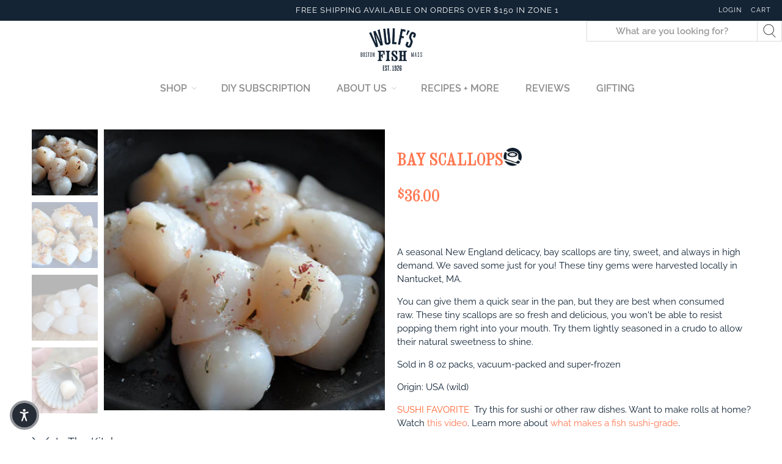

--- FILE ---
content_type: text/html; charset=utf-8
request_url: https://wulfsfish.com/collections/scallops/products/bay-scallops
body_size: 83552
content:


 <!doctype html>
<html lang="en">
 <head>
<script type="text/javascript">
    (function(c,l,a,r,i,t,y){
        c[a]=c[a]||function(){(c[a].q=c[a].q||[]).push(arguments)};
        t=l.createElement(r);t.async=1;t.src="https://www.clarity.ms/tag/"+i;
        y=l.getElementsByTagName(r)[0];y.parentNode.insertBefore(t,y);
    })(window, document, "clarity", "script", "q5qp4iw5qx");
</script>
<!-- TrustBox script -->
<script type="text/javascript" src="//widget.trustpilot.com/bootstrap/v5/tp.widget.bootstrap.min.js" async></script>
<!-- End TrustBox script --><!-- MegaMenu Configuration + Gift Note -->
 <meta name="facebook-domain-verification" content="vkostapys1syjcnuuxe4p4xkgf11ap" />
 <meta charset="utf-8">
 <meta http-equiv="cleartype" content="on">
 <meta name="robots" content="index,follow">
 <meta name="viewport" content="width=device-width,initial-scale=1">
 <meta name="theme-color" content="#ffffff">
 <link rel="canonical" href="https://wulfsfish.com/products/bay-scallops" /><title>Bay Scallops - Wulf&#39;s Fish</title>
 <link rel="preconnect dns-prefetch" href="https://fonts.shopifycdn.com" />
 <link rel="preconnect dns-prefetch" href="https://cdn.shopify.com" />
 <link rel="preconnect dns-prefetch" href="https://v.shopify.com" />
 <link rel="preconnect dns-prefetch" href="https://cdn.shopifycloud.com" />
 <!-- template = product -->
 <!-- template.name product -->
 <!-- template.suffix  -->
 <link href="//wulfsfish.com/cdn/shop/t/132/assets/fancybox.css?v=30466120580444283401765215729" rel="stylesheet" type="text/css" media="all" />
 <link href="//wulfsfish.com/cdn/shop/t/132/assets/slick.css?v=99639561323254153231765215729" rel="stylesheet" type="text/css" media="all" />
 <link href="//wulfsfish.com/cdn/shop/t/132/assets/styles.scss.css?v=45194023359861561611767941176" rel="stylesheet" type="text/css" media="all" />
 <link href="//wulfsfish.com/cdn/shop/t/132/assets/gapstow-liquid.scss.css?v=123739759499331243461765215776" rel="stylesheet" type="text/css" media="all" />
 <link href="//wulfsfish.com/cdn/shop/t/132/assets/gapstow.scss.css?v=43184045869188755911765215729" rel="stylesheet" type="text/css" media="all" />
 <link href="//wulfsfish.com/cdn/shop/t/132/assets/recipe.scss.css?v=132702290778556514321765215729" rel="stylesheet" type="text/css" media="all" />
 <link href="//wulfsfish.com/cdn/shop/t/132/assets/custom.css?v=47093194796456591641765215729" rel="stylesheet" type="text/css" media="all" />
 <link rel="stylesheet" media="print" href="//wulfsfish.com/cdn/shop/t/132/assets/print.css?v=40033082368163189731765215729" />
 <script>
      

Shopify = window.Shopify || {};


Currency = window.Currency || {};
Currency.show_multiple_currencies = false;
Currency.shop_currency = "USD";
Currency.default_currency = "USD";
Currency.display_format = "money_with_currency_format";
Currency.money_format = "${{amount}} USD";
Currency.money_format_no_currency = "${{amount}}";
Currency.money_format_currency = "${{amount}} USD";



Window.theme = {};
Window.theme.allCountryOptionTags = "\u003coption value=\"United States\" data-provinces=\"[[\u0026quot;Alabama\u0026quot;,\u0026quot;Alabama\u0026quot;],[\u0026quot;Alaska\u0026quot;,\u0026quot;Alaska\u0026quot;],[\u0026quot;American Samoa\u0026quot;,\u0026quot;American Samoa\u0026quot;],[\u0026quot;Arizona\u0026quot;,\u0026quot;Arizona\u0026quot;],[\u0026quot;Arkansas\u0026quot;,\u0026quot;Arkansas\u0026quot;],[\u0026quot;Armed Forces Americas\u0026quot;,\u0026quot;Armed Forces Americas\u0026quot;],[\u0026quot;Armed Forces Europe\u0026quot;,\u0026quot;Armed Forces Europe\u0026quot;],[\u0026quot;Armed Forces Pacific\u0026quot;,\u0026quot;Armed Forces Pacific\u0026quot;],[\u0026quot;California\u0026quot;,\u0026quot;California\u0026quot;],[\u0026quot;Colorado\u0026quot;,\u0026quot;Colorado\u0026quot;],[\u0026quot;Connecticut\u0026quot;,\u0026quot;Connecticut\u0026quot;],[\u0026quot;Delaware\u0026quot;,\u0026quot;Delaware\u0026quot;],[\u0026quot;District of Columbia\u0026quot;,\u0026quot;Washington DC\u0026quot;],[\u0026quot;Federated States of Micronesia\u0026quot;,\u0026quot;Micronesia\u0026quot;],[\u0026quot;Florida\u0026quot;,\u0026quot;Florida\u0026quot;],[\u0026quot;Georgia\u0026quot;,\u0026quot;Georgia\u0026quot;],[\u0026quot;Guam\u0026quot;,\u0026quot;Guam\u0026quot;],[\u0026quot;Hawaii\u0026quot;,\u0026quot;Hawaii\u0026quot;],[\u0026quot;Idaho\u0026quot;,\u0026quot;Idaho\u0026quot;],[\u0026quot;Illinois\u0026quot;,\u0026quot;Illinois\u0026quot;],[\u0026quot;Indiana\u0026quot;,\u0026quot;Indiana\u0026quot;],[\u0026quot;Iowa\u0026quot;,\u0026quot;Iowa\u0026quot;],[\u0026quot;Kansas\u0026quot;,\u0026quot;Kansas\u0026quot;],[\u0026quot;Kentucky\u0026quot;,\u0026quot;Kentucky\u0026quot;],[\u0026quot;Louisiana\u0026quot;,\u0026quot;Louisiana\u0026quot;],[\u0026quot;Maine\u0026quot;,\u0026quot;Maine\u0026quot;],[\u0026quot;Marshall Islands\u0026quot;,\u0026quot;Marshall Islands\u0026quot;],[\u0026quot;Maryland\u0026quot;,\u0026quot;Maryland\u0026quot;],[\u0026quot;Massachusetts\u0026quot;,\u0026quot;Massachusetts\u0026quot;],[\u0026quot;Michigan\u0026quot;,\u0026quot;Michigan\u0026quot;],[\u0026quot;Minnesota\u0026quot;,\u0026quot;Minnesota\u0026quot;],[\u0026quot;Mississippi\u0026quot;,\u0026quot;Mississippi\u0026quot;],[\u0026quot;Missouri\u0026quot;,\u0026quot;Missouri\u0026quot;],[\u0026quot;Montana\u0026quot;,\u0026quot;Montana\u0026quot;],[\u0026quot;Nebraska\u0026quot;,\u0026quot;Nebraska\u0026quot;],[\u0026quot;Nevada\u0026quot;,\u0026quot;Nevada\u0026quot;],[\u0026quot;New Hampshire\u0026quot;,\u0026quot;New Hampshire\u0026quot;],[\u0026quot;New Jersey\u0026quot;,\u0026quot;New Jersey\u0026quot;],[\u0026quot;New Mexico\u0026quot;,\u0026quot;New Mexico\u0026quot;],[\u0026quot;New York\u0026quot;,\u0026quot;New York\u0026quot;],[\u0026quot;North Carolina\u0026quot;,\u0026quot;North Carolina\u0026quot;],[\u0026quot;North Dakota\u0026quot;,\u0026quot;North Dakota\u0026quot;],[\u0026quot;Northern Mariana Islands\u0026quot;,\u0026quot;Northern Mariana Islands\u0026quot;],[\u0026quot;Ohio\u0026quot;,\u0026quot;Ohio\u0026quot;],[\u0026quot;Oklahoma\u0026quot;,\u0026quot;Oklahoma\u0026quot;],[\u0026quot;Oregon\u0026quot;,\u0026quot;Oregon\u0026quot;],[\u0026quot;Palau\u0026quot;,\u0026quot;Palau\u0026quot;],[\u0026quot;Pennsylvania\u0026quot;,\u0026quot;Pennsylvania\u0026quot;],[\u0026quot;Puerto Rico\u0026quot;,\u0026quot;Puerto Rico\u0026quot;],[\u0026quot;Rhode Island\u0026quot;,\u0026quot;Rhode Island\u0026quot;],[\u0026quot;South Carolina\u0026quot;,\u0026quot;South Carolina\u0026quot;],[\u0026quot;South Dakota\u0026quot;,\u0026quot;South Dakota\u0026quot;],[\u0026quot;Tennessee\u0026quot;,\u0026quot;Tennessee\u0026quot;],[\u0026quot;Texas\u0026quot;,\u0026quot;Texas\u0026quot;],[\u0026quot;Utah\u0026quot;,\u0026quot;Utah\u0026quot;],[\u0026quot;Vermont\u0026quot;,\u0026quot;Vermont\u0026quot;],[\u0026quot;Virgin Islands\u0026quot;,\u0026quot;U.S. Virgin Islands\u0026quot;],[\u0026quot;Virginia\u0026quot;,\u0026quot;Virginia\u0026quot;],[\u0026quot;Washington\u0026quot;,\u0026quot;Washington\u0026quot;],[\u0026quot;West Virginia\u0026quot;,\u0026quot;West Virginia\u0026quot;],[\u0026quot;Wisconsin\u0026quot;,\u0026quot;Wisconsin\u0026quot;],[\u0026quot;Wyoming\u0026quot;,\u0026quot;Wyoming\u0026quot;]]\"\u003eUnited States\u003c\/option\u003e\n\u003coption value=\"---\" data-provinces=\"[]\"\u003e---\u003c\/option\u003e\n\u003coption value=\"Afghanistan\" data-provinces=\"[]\"\u003eAfghanistan\u003c\/option\u003e\n\u003coption value=\"Aland Islands\" data-provinces=\"[]\"\u003eÅland Islands\u003c\/option\u003e\n\u003coption value=\"Albania\" data-provinces=\"[]\"\u003eAlbania\u003c\/option\u003e\n\u003coption value=\"Algeria\" data-provinces=\"[]\"\u003eAlgeria\u003c\/option\u003e\n\u003coption value=\"Andorra\" data-provinces=\"[]\"\u003eAndorra\u003c\/option\u003e\n\u003coption value=\"Angola\" data-provinces=\"[]\"\u003eAngola\u003c\/option\u003e\n\u003coption value=\"Anguilla\" data-provinces=\"[]\"\u003eAnguilla\u003c\/option\u003e\n\u003coption value=\"Antigua And Barbuda\" data-provinces=\"[]\"\u003eAntigua \u0026 Barbuda\u003c\/option\u003e\n\u003coption value=\"Argentina\" data-provinces=\"[[\u0026quot;Buenos Aires\u0026quot;,\u0026quot;Buenos Aires Province\u0026quot;],[\u0026quot;Catamarca\u0026quot;,\u0026quot;Catamarca\u0026quot;],[\u0026quot;Chaco\u0026quot;,\u0026quot;Chaco\u0026quot;],[\u0026quot;Chubut\u0026quot;,\u0026quot;Chubut\u0026quot;],[\u0026quot;Ciudad Autónoma de Buenos Aires\u0026quot;,\u0026quot;Buenos Aires (Autonomous City)\u0026quot;],[\u0026quot;Corrientes\u0026quot;,\u0026quot;Corrientes\u0026quot;],[\u0026quot;Córdoba\u0026quot;,\u0026quot;Córdoba\u0026quot;],[\u0026quot;Entre Ríos\u0026quot;,\u0026quot;Entre Ríos\u0026quot;],[\u0026quot;Formosa\u0026quot;,\u0026quot;Formosa\u0026quot;],[\u0026quot;Jujuy\u0026quot;,\u0026quot;Jujuy\u0026quot;],[\u0026quot;La Pampa\u0026quot;,\u0026quot;La Pampa\u0026quot;],[\u0026quot;La Rioja\u0026quot;,\u0026quot;La Rioja\u0026quot;],[\u0026quot;Mendoza\u0026quot;,\u0026quot;Mendoza\u0026quot;],[\u0026quot;Misiones\u0026quot;,\u0026quot;Misiones\u0026quot;],[\u0026quot;Neuquén\u0026quot;,\u0026quot;Neuquén\u0026quot;],[\u0026quot;Río Negro\u0026quot;,\u0026quot;Río Negro\u0026quot;],[\u0026quot;Salta\u0026quot;,\u0026quot;Salta\u0026quot;],[\u0026quot;San Juan\u0026quot;,\u0026quot;San Juan\u0026quot;],[\u0026quot;San Luis\u0026quot;,\u0026quot;San Luis\u0026quot;],[\u0026quot;Santa Cruz\u0026quot;,\u0026quot;Santa Cruz\u0026quot;],[\u0026quot;Santa Fe\u0026quot;,\u0026quot;Santa Fe\u0026quot;],[\u0026quot;Santiago Del Estero\u0026quot;,\u0026quot;Santiago del Estero\u0026quot;],[\u0026quot;Tierra Del Fuego\u0026quot;,\u0026quot;Tierra del Fuego\u0026quot;],[\u0026quot;Tucumán\u0026quot;,\u0026quot;Tucumán\u0026quot;]]\"\u003eArgentina\u003c\/option\u003e\n\u003coption value=\"Armenia\" data-provinces=\"[]\"\u003eArmenia\u003c\/option\u003e\n\u003coption value=\"Aruba\" data-provinces=\"[]\"\u003eAruba\u003c\/option\u003e\n\u003coption value=\"Ascension Island\" data-provinces=\"[]\"\u003eAscension Island\u003c\/option\u003e\n\u003coption value=\"Australia\" data-provinces=\"[[\u0026quot;Australian Capital Territory\u0026quot;,\u0026quot;Australian Capital Territory\u0026quot;],[\u0026quot;New South Wales\u0026quot;,\u0026quot;New South Wales\u0026quot;],[\u0026quot;Northern Territory\u0026quot;,\u0026quot;Northern Territory\u0026quot;],[\u0026quot;Queensland\u0026quot;,\u0026quot;Queensland\u0026quot;],[\u0026quot;South Australia\u0026quot;,\u0026quot;South Australia\u0026quot;],[\u0026quot;Tasmania\u0026quot;,\u0026quot;Tasmania\u0026quot;],[\u0026quot;Victoria\u0026quot;,\u0026quot;Victoria\u0026quot;],[\u0026quot;Western Australia\u0026quot;,\u0026quot;Western Australia\u0026quot;]]\"\u003eAustralia\u003c\/option\u003e\n\u003coption value=\"Austria\" data-provinces=\"[]\"\u003eAustria\u003c\/option\u003e\n\u003coption value=\"Azerbaijan\" data-provinces=\"[]\"\u003eAzerbaijan\u003c\/option\u003e\n\u003coption value=\"Bahamas\" data-provinces=\"[]\"\u003eBahamas\u003c\/option\u003e\n\u003coption value=\"Bahrain\" data-provinces=\"[]\"\u003eBahrain\u003c\/option\u003e\n\u003coption value=\"Bangladesh\" data-provinces=\"[]\"\u003eBangladesh\u003c\/option\u003e\n\u003coption value=\"Barbados\" data-provinces=\"[]\"\u003eBarbados\u003c\/option\u003e\n\u003coption value=\"Belarus\" data-provinces=\"[]\"\u003eBelarus\u003c\/option\u003e\n\u003coption value=\"Belgium\" data-provinces=\"[]\"\u003eBelgium\u003c\/option\u003e\n\u003coption value=\"Belize\" data-provinces=\"[]\"\u003eBelize\u003c\/option\u003e\n\u003coption value=\"Benin\" data-provinces=\"[]\"\u003eBenin\u003c\/option\u003e\n\u003coption value=\"Bermuda\" data-provinces=\"[]\"\u003eBermuda\u003c\/option\u003e\n\u003coption value=\"Bhutan\" data-provinces=\"[]\"\u003eBhutan\u003c\/option\u003e\n\u003coption value=\"Bolivia\" data-provinces=\"[]\"\u003eBolivia\u003c\/option\u003e\n\u003coption value=\"Bosnia And Herzegovina\" data-provinces=\"[]\"\u003eBosnia \u0026 Herzegovina\u003c\/option\u003e\n\u003coption value=\"Botswana\" data-provinces=\"[]\"\u003eBotswana\u003c\/option\u003e\n\u003coption value=\"Brazil\" data-provinces=\"[[\u0026quot;Acre\u0026quot;,\u0026quot;Acre\u0026quot;],[\u0026quot;Alagoas\u0026quot;,\u0026quot;Alagoas\u0026quot;],[\u0026quot;Amapá\u0026quot;,\u0026quot;Amapá\u0026quot;],[\u0026quot;Amazonas\u0026quot;,\u0026quot;Amazonas\u0026quot;],[\u0026quot;Bahia\u0026quot;,\u0026quot;Bahia\u0026quot;],[\u0026quot;Ceará\u0026quot;,\u0026quot;Ceará\u0026quot;],[\u0026quot;Distrito Federal\u0026quot;,\u0026quot;Federal District\u0026quot;],[\u0026quot;Espírito Santo\u0026quot;,\u0026quot;Espírito Santo\u0026quot;],[\u0026quot;Goiás\u0026quot;,\u0026quot;Goiás\u0026quot;],[\u0026quot;Maranhão\u0026quot;,\u0026quot;Maranhão\u0026quot;],[\u0026quot;Mato Grosso\u0026quot;,\u0026quot;Mato Grosso\u0026quot;],[\u0026quot;Mato Grosso do Sul\u0026quot;,\u0026quot;Mato Grosso do Sul\u0026quot;],[\u0026quot;Minas Gerais\u0026quot;,\u0026quot;Minas Gerais\u0026quot;],[\u0026quot;Paraná\u0026quot;,\u0026quot;Paraná\u0026quot;],[\u0026quot;Paraíba\u0026quot;,\u0026quot;Paraíba\u0026quot;],[\u0026quot;Pará\u0026quot;,\u0026quot;Pará\u0026quot;],[\u0026quot;Pernambuco\u0026quot;,\u0026quot;Pernambuco\u0026quot;],[\u0026quot;Piauí\u0026quot;,\u0026quot;Piauí\u0026quot;],[\u0026quot;Rio Grande do Norte\u0026quot;,\u0026quot;Rio Grande do Norte\u0026quot;],[\u0026quot;Rio Grande do Sul\u0026quot;,\u0026quot;Rio Grande do Sul\u0026quot;],[\u0026quot;Rio de Janeiro\u0026quot;,\u0026quot;Rio de Janeiro\u0026quot;],[\u0026quot;Rondônia\u0026quot;,\u0026quot;Rondônia\u0026quot;],[\u0026quot;Roraima\u0026quot;,\u0026quot;Roraima\u0026quot;],[\u0026quot;Santa Catarina\u0026quot;,\u0026quot;Santa Catarina\u0026quot;],[\u0026quot;Sergipe\u0026quot;,\u0026quot;Sergipe\u0026quot;],[\u0026quot;São Paulo\u0026quot;,\u0026quot;São Paulo\u0026quot;],[\u0026quot;Tocantins\u0026quot;,\u0026quot;Tocantins\u0026quot;]]\"\u003eBrazil\u003c\/option\u003e\n\u003coption value=\"British Indian Ocean Territory\" data-provinces=\"[]\"\u003eBritish Indian Ocean Territory\u003c\/option\u003e\n\u003coption value=\"Virgin Islands, British\" data-provinces=\"[]\"\u003eBritish Virgin Islands\u003c\/option\u003e\n\u003coption value=\"Brunei\" data-provinces=\"[]\"\u003eBrunei\u003c\/option\u003e\n\u003coption value=\"Bulgaria\" data-provinces=\"[]\"\u003eBulgaria\u003c\/option\u003e\n\u003coption value=\"Burkina Faso\" data-provinces=\"[]\"\u003eBurkina Faso\u003c\/option\u003e\n\u003coption value=\"Burundi\" data-provinces=\"[]\"\u003eBurundi\u003c\/option\u003e\n\u003coption value=\"Cambodia\" data-provinces=\"[]\"\u003eCambodia\u003c\/option\u003e\n\u003coption value=\"Republic of Cameroon\" data-provinces=\"[]\"\u003eCameroon\u003c\/option\u003e\n\u003coption value=\"Canada\" data-provinces=\"[[\u0026quot;Alberta\u0026quot;,\u0026quot;Alberta\u0026quot;],[\u0026quot;British Columbia\u0026quot;,\u0026quot;British Columbia\u0026quot;],[\u0026quot;Manitoba\u0026quot;,\u0026quot;Manitoba\u0026quot;],[\u0026quot;New Brunswick\u0026quot;,\u0026quot;New Brunswick\u0026quot;],[\u0026quot;Newfoundland and Labrador\u0026quot;,\u0026quot;Newfoundland and Labrador\u0026quot;],[\u0026quot;Northwest Territories\u0026quot;,\u0026quot;Northwest Territories\u0026quot;],[\u0026quot;Nova Scotia\u0026quot;,\u0026quot;Nova Scotia\u0026quot;],[\u0026quot;Nunavut\u0026quot;,\u0026quot;Nunavut\u0026quot;],[\u0026quot;Ontario\u0026quot;,\u0026quot;Ontario\u0026quot;],[\u0026quot;Prince Edward Island\u0026quot;,\u0026quot;Prince Edward Island\u0026quot;],[\u0026quot;Quebec\u0026quot;,\u0026quot;Quebec\u0026quot;],[\u0026quot;Saskatchewan\u0026quot;,\u0026quot;Saskatchewan\u0026quot;],[\u0026quot;Yukon\u0026quot;,\u0026quot;Yukon\u0026quot;]]\"\u003eCanada\u003c\/option\u003e\n\u003coption value=\"Cape Verde\" data-provinces=\"[]\"\u003eCape Verde\u003c\/option\u003e\n\u003coption value=\"Caribbean Netherlands\" data-provinces=\"[]\"\u003eCaribbean Netherlands\u003c\/option\u003e\n\u003coption value=\"Cayman Islands\" data-provinces=\"[]\"\u003eCayman Islands\u003c\/option\u003e\n\u003coption value=\"Central African Republic\" data-provinces=\"[]\"\u003eCentral African Republic\u003c\/option\u003e\n\u003coption value=\"Chad\" data-provinces=\"[]\"\u003eChad\u003c\/option\u003e\n\u003coption value=\"Chile\" data-provinces=\"[[\u0026quot;Antofagasta\u0026quot;,\u0026quot;Antofagasta\u0026quot;],[\u0026quot;Araucanía\u0026quot;,\u0026quot;Araucanía\u0026quot;],[\u0026quot;Arica and Parinacota\u0026quot;,\u0026quot;Arica y Parinacota\u0026quot;],[\u0026quot;Atacama\u0026quot;,\u0026quot;Atacama\u0026quot;],[\u0026quot;Aysén\u0026quot;,\u0026quot;Aysén\u0026quot;],[\u0026quot;Biobío\u0026quot;,\u0026quot;Bío Bío\u0026quot;],[\u0026quot;Coquimbo\u0026quot;,\u0026quot;Coquimbo\u0026quot;],[\u0026quot;Los Lagos\u0026quot;,\u0026quot;Los Lagos\u0026quot;],[\u0026quot;Los Ríos\u0026quot;,\u0026quot;Los Ríos\u0026quot;],[\u0026quot;Magallanes\u0026quot;,\u0026quot;Magallanes Region\u0026quot;],[\u0026quot;Maule\u0026quot;,\u0026quot;Maule\u0026quot;],[\u0026quot;O\u0026#39;Higgins\u0026quot;,\u0026quot;Libertador General Bernardo O’Higgins\u0026quot;],[\u0026quot;Santiago\u0026quot;,\u0026quot;Santiago Metropolitan\u0026quot;],[\u0026quot;Tarapacá\u0026quot;,\u0026quot;Tarapacá\u0026quot;],[\u0026quot;Valparaíso\u0026quot;,\u0026quot;Valparaíso\u0026quot;],[\u0026quot;Ñuble\u0026quot;,\u0026quot;Ñuble\u0026quot;]]\"\u003eChile\u003c\/option\u003e\n\u003coption value=\"China\" data-provinces=\"[[\u0026quot;Anhui\u0026quot;,\u0026quot;Anhui\u0026quot;],[\u0026quot;Beijing\u0026quot;,\u0026quot;Beijing\u0026quot;],[\u0026quot;Chongqing\u0026quot;,\u0026quot;Chongqing\u0026quot;],[\u0026quot;Fujian\u0026quot;,\u0026quot;Fujian\u0026quot;],[\u0026quot;Gansu\u0026quot;,\u0026quot;Gansu\u0026quot;],[\u0026quot;Guangdong\u0026quot;,\u0026quot;Guangdong\u0026quot;],[\u0026quot;Guangxi\u0026quot;,\u0026quot;Guangxi\u0026quot;],[\u0026quot;Guizhou\u0026quot;,\u0026quot;Guizhou\u0026quot;],[\u0026quot;Hainan\u0026quot;,\u0026quot;Hainan\u0026quot;],[\u0026quot;Hebei\u0026quot;,\u0026quot;Hebei\u0026quot;],[\u0026quot;Heilongjiang\u0026quot;,\u0026quot;Heilongjiang\u0026quot;],[\u0026quot;Henan\u0026quot;,\u0026quot;Henan\u0026quot;],[\u0026quot;Hubei\u0026quot;,\u0026quot;Hubei\u0026quot;],[\u0026quot;Hunan\u0026quot;,\u0026quot;Hunan\u0026quot;],[\u0026quot;Inner Mongolia\u0026quot;,\u0026quot;Inner Mongolia\u0026quot;],[\u0026quot;Jiangsu\u0026quot;,\u0026quot;Jiangsu\u0026quot;],[\u0026quot;Jiangxi\u0026quot;,\u0026quot;Jiangxi\u0026quot;],[\u0026quot;Jilin\u0026quot;,\u0026quot;Jilin\u0026quot;],[\u0026quot;Liaoning\u0026quot;,\u0026quot;Liaoning\u0026quot;],[\u0026quot;Ningxia\u0026quot;,\u0026quot;Ningxia\u0026quot;],[\u0026quot;Qinghai\u0026quot;,\u0026quot;Qinghai\u0026quot;],[\u0026quot;Shaanxi\u0026quot;,\u0026quot;Shaanxi\u0026quot;],[\u0026quot;Shandong\u0026quot;,\u0026quot;Shandong\u0026quot;],[\u0026quot;Shanghai\u0026quot;,\u0026quot;Shanghai\u0026quot;],[\u0026quot;Shanxi\u0026quot;,\u0026quot;Shanxi\u0026quot;],[\u0026quot;Sichuan\u0026quot;,\u0026quot;Sichuan\u0026quot;],[\u0026quot;Tianjin\u0026quot;,\u0026quot;Tianjin\u0026quot;],[\u0026quot;Xinjiang\u0026quot;,\u0026quot;Xinjiang\u0026quot;],[\u0026quot;Xizang\u0026quot;,\u0026quot;Tibet\u0026quot;],[\u0026quot;Yunnan\u0026quot;,\u0026quot;Yunnan\u0026quot;],[\u0026quot;Zhejiang\u0026quot;,\u0026quot;Zhejiang\u0026quot;]]\"\u003eChina\u003c\/option\u003e\n\u003coption value=\"Christmas Island\" data-provinces=\"[]\"\u003eChristmas Island\u003c\/option\u003e\n\u003coption value=\"Cocos (Keeling) Islands\" data-provinces=\"[]\"\u003eCocos (Keeling) Islands\u003c\/option\u003e\n\u003coption value=\"Colombia\" data-provinces=\"[[\u0026quot;Amazonas\u0026quot;,\u0026quot;Amazonas\u0026quot;],[\u0026quot;Antioquia\u0026quot;,\u0026quot;Antioquia\u0026quot;],[\u0026quot;Arauca\u0026quot;,\u0026quot;Arauca\u0026quot;],[\u0026quot;Atlántico\u0026quot;,\u0026quot;Atlántico\u0026quot;],[\u0026quot;Bogotá, D.C.\u0026quot;,\u0026quot;Capital District\u0026quot;],[\u0026quot;Bolívar\u0026quot;,\u0026quot;Bolívar\u0026quot;],[\u0026quot;Boyacá\u0026quot;,\u0026quot;Boyacá\u0026quot;],[\u0026quot;Caldas\u0026quot;,\u0026quot;Caldas\u0026quot;],[\u0026quot;Caquetá\u0026quot;,\u0026quot;Caquetá\u0026quot;],[\u0026quot;Casanare\u0026quot;,\u0026quot;Casanare\u0026quot;],[\u0026quot;Cauca\u0026quot;,\u0026quot;Cauca\u0026quot;],[\u0026quot;Cesar\u0026quot;,\u0026quot;Cesar\u0026quot;],[\u0026quot;Chocó\u0026quot;,\u0026quot;Chocó\u0026quot;],[\u0026quot;Cundinamarca\u0026quot;,\u0026quot;Cundinamarca\u0026quot;],[\u0026quot;Córdoba\u0026quot;,\u0026quot;Córdoba\u0026quot;],[\u0026quot;Guainía\u0026quot;,\u0026quot;Guainía\u0026quot;],[\u0026quot;Guaviare\u0026quot;,\u0026quot;Guaviare\u0026quot;],[\u0026quot;Huila\u0026quot;,\u0026quot;Huila\u0026quot;],[\u0026quot;La Guajira\u0026quot;,\u0026quot;La Guajira\u0026quot;],[\u0026quot;Magdalena\u0026quot;,\u0026quot;Magdalena\u0026quot;],[\u0026quot;Meta\u0026quot;,\u0026quot;Meta\u0026quot;],[\u0026quot;Nariño\u0026quot;,\u0026quot;Nariño\u0026quot;],[\u0026quot;Norte de Santander\u0026quot;,\u0026quot;Norte de Santander\u0026quot;],[\u0026quot;Putumayo\u0026quot;,\u0026quot;Putumayo\u0026quot;],[\u0026quot;Quindío\u0026quot;,\u0026quot;Quindío\u0026quot;],[\u0026quot;Risaralda\u0026quot;,\u0026quot;Risaralda\u0026quot;],[\u0026quot;San Andrés, Providencia y Santa Catalina\u0026quot;,\u0026quot;San Andrés \\u0026 Providencia\u0026quot;],[\u0026quot;Santander\u0026quot;,\u0026quot;Santander\u0026quot;],[\u0026quot;Sucre\u0026quot;,\u0026quot;Sucre\u0026quot;],[\u0026quot;Tolima\u0026quot;,\u0026quot;Tolima\u0026quot;],[\u0026quot;Valle del Cauca\u0026quot;,\u0026quot;Valle del Cauca\u0026quot;],[\u0026quot;Vaupés\u0026quot;,\u0026quot;Vaupés\u0026quot;],[\u0026quot;Vichada\u0026quot;,\u0026quot;Vichada\u0026quot;]]\"\u003eColombia\u003c\/option\u003e\n\u003coption value=\"Comoros\" data-provinces=\"[]\"\u003eComoros\u003c\/option\u003e\n\u003coption value=\"Congo\" data-provinces=\"[]\"\u003eCongo - Brazzaville\u003c\/option\u003e\n\u003coption value=\"Congo, The Democratic Republic Of The\" data-provinces=\"[]\"\u003eCongo - Kinshasa\u003c\/option\u003e\n\u003coption value=\"Cook Islands\" data-provinces=\"[]\"\u003eCook Islands\u003c\/option\u003e\n\u003coption value=\"Costa Rica\" data-provinces=\"[[\u0026quot;Alajuela\u0026quot;,\u0026quot;Alajuela\u0026quot;],[\u0026quot;Cartago\u0026quot;,\u0026quot;Cartago\u0026quot;],[\u0026quot;Guanacaste\u0026quot;,\u0026quot;Guanacaste\u0026quot;],[\u0026quot;Heredia\u0026quot;,\u0026quot;Heredia\u0026quot;],[\u0026quot;Limón\u0026quot;,\u0026quot;Limón\u0026quot;],[\u0026quot;Puntarenas\u0026quot;,\u0026quot;Puntarenas\u0026quot;],[\u0026quot;San José\u0026quot;,\u0026quot;San José\u0026quot;]]\"\u003eCosta Rica\u003c\/option\u003e\n\u003coption value=\"Croatia\" data-provinces=\"[]\"\u003eCroatia\u003c\/option\u003e\n\u003coption value=\"Curaçao\" data-provinces=\"[]\"\u003eCuraçao\u003c\/option\u003e\n\u003coption value=\"Cyprus\" data-provinces=\"[]\"\u003eCyprus\u003c\/option\u003e\n\u003coption value=\"Czech Republic\" data-provinces=\"[]\"\u003eCzechia\u003c\/option\u003e\n\u003coption value=\"Côte d'Ivoire\" data-provinces=\"[]\"\u003eCôte d’Ivoire\u003c\/option\u003e\n\u003coption value=\"Denmark\" data-provinces=\"[]\"\u003eDenmark\u003c\/option\u003e\n\u003coption value=\"Djibouti\" data-provinces=\"[]\"\u003eDjibouti\u003c\/option\u003e\n\u003coption value=\"Dominica\" data-provinces=\"[]\"\u003eDominica\u003c\/option\u003e\n\u003coption value=\"Dominican Republic\" data-provinces=\"[]\"\u003eDominican Republic\u003c\/option\u003e\n\u003coption value=\"Ecuador\" data-provinces=\"[]\"\u003eEcuador\u003c\/option\u003e\n\u003coption value=\"Egypt\" data-provinces=\"[[\u0026quot;6th of October\u0026quot;,\u0026quot;6th of October\u0026quot;],[\u0026quot;Al Sharqia\u0026quot;,\u0026quot;Al Sharqia\u0026quot;],[\u0026quot;Alexandria\u0026quot;,\u0026quot;Alexandria\u0026quot;],[\u0026quot;Aswan\u0026quot;,\u0026quot;Aswan\u0026quot;],[\u0026quot;Asyut\u0026quot;,\u0026quot;Asyut\u0026quot;],[\u0026quot;Beheira\u0026quot;,\u0026quot;Beheira\u0026quot;],[\u0026quot;Beni Suef\u0026quot;,\u0026quot;Beni Suef\u0026quot;],[\u0026quot;Cairo\u0026quot;,\u0026quot;Cairo\u0026quot;],[\u0026quot;Dakahlia\u0026quot;,\u0026quot;Dakahlia\u0026quot;],[\u0026quot;Damietta\u0026quot;,\u0026quot;Damietta\u0026quot;],[\u0026quot;Faiyum\u0026quot;,\u0026quot;Faiyum\u0026quot;],[\u0026quot;Gharbia\u0026quot;,\u0026quot;Gharbia\u0026quot;],[\u0026quot;Giza\u0026quot;,\u0026quot;Giza\u0026quot;],[\u0026quot;Helwan\u0026quot;,\u0026quot;Helwan\u0026quot;],[\u0026quot;Ismailia\u0026quot;,\u0026quot;Ismailia\u0026quot;],[\u0026quot;Kafr el-Sheikh\u0026quot;,\u0026quot;Kafr el-Sheikh\u0026quot;],[\u0026quot;Luxor\u0026quot;,\u0026quot;Luxor\u0026quot;],[\u0026quot;Matrouh\u0026quot;,\u0026quot;Matrouh\u0026quot;],[\u0026quot;Minya\u0026quot;,\u0026quot;Minya\u0026quot;],[\u0026quot;Monufia\u0026quot;,\u0026quot;Monufia\u0026quot;],[\u0026quot;New Valley\u0026quot;,\u0026quot;New Valley\u0026quot;],[\u0026quot;North Sinai\u0026quot;,\u0026quot;North Sinai\u0026quot;],[\u0026quot;Port Said\u0026quot;,\u0026quot;Port Said\u0026quot;],[\u0026quot;Qalyubia\u0026quot;,\u0026quot;Qalyubia\u0026quot;],[\u0026quot;Qena\u0026quot;,\u0026quot;Qena\u0026quot;],[\u0026quot;Red Sea\u0026quot;,\u0026quot;Red Sea\u0026quot;],[\u0026quot;Sohag\u0026quot;,\u0026quot;Sohag\u0026quot;],[\u0026quot;South Sinai\u0026quot;,\u0026quot;South Sinai\u0026quot;],[\u0026quot;Suez\u0026quot;,\u0026quot;Suez\u0026quot;]]\"\u003eEgypt\u003c\/option\u003e\n\u003coption value=\"El Salvador\" data-provinces=\"[[\u0026quot;Ahuachapán\u0026quot;,\u0026quot;Ahuachapán\u0026quot;],[\u0026quot;Cabañas\u0026quot;,\u0026quot;Cabañas\u0026quot;],[\u0026quot;Chalatenango\u0026quot;,\u0026quot;Chalatenango\u0026quot;],[\u0026quot;Cuscatlán\u0026quot;,\u0026quot;Cuscatlán\u0026quot;],[\u0026quot;La Libertad\u0026quot;,\u0026quot;La Libertad\u0026quot;],[\u0026quot;La Paz\u0026quot;,\u0026quot;La Paz\u0026quot;],[\u0026quot;La Unión\u0026quot;,\u0026quot;La Unión\u0026quot;],[\u0026quot;Morazán\u0026quot;,\u0026quot;Morazán\u0026quot;],[\u0026quot;San Miguel\u0026quot;,\u0026quot;San Miguel\u0026quot;],[\u0026quot;San Salvador\u0026quot;,\u0026quot;San Salvador\u0026quot;],[\u0026quot;San Vicente\u0026quot;,\u0026quot;San Vicente\u0026quot;],[\u0026quot;Santa Ana\u0026quot;,\u0026quot;Santa Ana\u0026quot;],[\u0026quot;Sonsonate\u0026quot;,\u0026quot;Sonsonate\u0026quot;],[\u0026quot;Usulután\u0026quot;,\u0026quot;Usulután\u0026quot;]]\"\u003eEl Salvador\u003c\/option\u003e\n\u003coption value=\"Equatorial Guinea\" data-provinces=\"[]\"\u003eEquatorial Guinea\u003c\/option\u003e\n\u003coption value=\"Eritrea\" data-provinces=\"[]\"\u003eEritrea\u003c\/option\u003e\n\u003coption value=\"Estonia\" data-provinces=\"[]\"\u003eEstonia\u003c\/option\u003e\n\u003coption value=\"Eswatini\" data-provinces=\"[]\"\u003eEswatini\u003c\/option\u003e\n\u003coption value=\"Ethiopia\" data-provinces=\"[]\"\u003eEthiopia\u003c\/option\u003e\n\u003coption value=\"Falkland Islands (Malvinas)\" data-provinces=\"[]\"\u003eFalkland Islands\u003c\/option\u003e\n\u003coption value=\"Faroe Islands\" data-provinces=\"[]\"\u003eFaroe Islands\u003c\/option\u003e\n\u003coption value=\"Fiji\" data-provinces=\"[]\"\u003eFiji\u003c\/option\u003e\n\u003coption value=\"Finland\" data-provinces=\"[]\"\u003eFinland\u003c\/option\u003e\n\u003coption value=\"France\" data-provinces=\"[]\"\u003eFrance\u003c\/option\u003e\n\u003coption value=\"French Guiana\" data-provinces=\"[]\"\u003eFrench Guiana\u003c\/option\u003e\n\u003coption value=\"French Polynesia\" data-provinces=\"[]\"\u003eFrench Polynesia\u003c\/option\u003e\n\u003coption value=\"French Southern Territories\" data-provinces=\"[]\"\u003eFrench Southern Territories\u003c\/option\u003e\n\u003coption value=\"Gabon\" data-provinces=\"[]\"\u003eGabon\u003c\/option\u003e\n\u003coption value=\"Gambia\" data-provinces=\"[]\"\u003eGambia\u003c\/option\u003e\n\u003coption value=\"Georgia\" data-provinces=\"[]\"\u003eGeorgia\u003c\/option\u003e\n\u003coption value=\"Germany\" data-provinces=\"[]\"\u003eGermany\u003c\/option\u003e\n\u003coption value=\"Ghana\" data-provinces=\"[]\"\u003eGhana\u003c\/option\u003e\n\u003coption value=\"Gibraltar\" data-provinces=\"[]\"\u003eGibraltar\u003c\/option\u003e\n\u003coption value=\"Greece\" data-provinces=\"[]\"\u003eGreece\u003c\/option\u003e\n\u003coption value=\"Greenland\" data-provinces=\"[]\"\u003eGreenland\u003c\/option\u003e\n\u003coption value=\"Grenada\" data-provinces=\"[]\"\u003eGrenada\u003c\/option\u003e\n\u003coption value=\"Guadeloupe\" data-provinces=\"[]\"\u003eGuadeloupe\u003c\/option\u003e\n\u003coption value=\"Guatemala\" data-provinces=\"[[\u0026quot;Alta Verapaz\u0026quot;,\u0026quot;Alta Verapaz\u0026quot;],[\u0026quot;Baja Verapaz\u0026quot;,\u0026quot;Baja Verapaz\u0026quot;],[\u0026quot;Chimaltenango\u0026quot;,\u0026quot;Chimaltenango\u0026quot;],[\u0026quot;Chiquimula\u0026quot;,\u0026quot;Chiquimula\u0026quot;],[\u0026quot;El Progreso\u0026quot;,\u0026quot;El Progreso\u0026quot;],[\u0026quot;Escuintla\u0026quot;,\u0026quot;Escuintla\u0026quot;],[\u0026quot;Guatemala\u0026quot;,\u0026quot;Guatemala\u0026quot;],[\u0026quot;Huehuetenango\u0026quot;,\u0026quot;Huehuetenango\u0026quot;],[\u0026quot;Izabal\u0026quot;,\u0026quot;Izabal\u0026quot;],[\u0026quot;Jalapa\u0026quot;,\u0026quot;Jalapa\u0026quot;],[\u0026quot;Jutiapa\u0026quot;,\u0026quot;Jutiapa\u0026quot;],[\u0026quot;Petén\u0026quot;,\u0026quot;Petén\u0026quot;],[\u0026quot;Quetzaltenango\u0026quot;,\u0026quot;Quetzaltenango\u0026quot;],[\u0026quot;Quiché\u0026quot;,\u0026quot;Quiché\u0026quot;],[\u0026quot;Retalhuleu\u0026quot;,\u0026quot;Retalhuleu\u0026quot;],[\u0026quot;Sacatepéquez\u0026quot;,\u0026quot;Sacatepéquez\u0026quot;],[\u0026quot;San Marcos\u0026quot;,\u0026quot;San Marcos\u0026quot;],[\u0026quot;Santa Rosa\u0026quot;,\u0026quot;Santa Rosa\u0026quot;],[\u0026quot;Sololá\u0026quot;,\u0026quot;Sololá\u0026quot;],[\u0026quot;Suchitepéquez\u0026quot;,\u0026quot;Suchitepéquez\u0026quot;],[\u0026quot;Totonicapán\u0026quot;,\u0026quot;Totonicapán\u0026quot;],[\u0026quot;Zacapa\u0026quot;,\u0026quot;Zacapa\u0026quot;]]\"\u003eGuatemala\u003c\/option\u003e\n\u003coption value=\"Guernsey\" data-provinces=\"[]\"\u003eGuernsey\u003c\/option\u003e\n\u003coption value=\"Guinea\" data-provinces=\"[]\"\u003eGuinea\u003c\/option\u003e\n\u003coption value=\"Guinea Bissau\" data-provinces=\"[]\"\u003eGuinea-Bissau\u003c\/option\u003e\n\u003coption value=\"Guyana\" data-provinces=\"[]\"\u003eGuyana\u003c\/option\u003e\n\u003coption value=\"Haiti\" data-provinces=\"[]\"\u003eHaiti\u003c\/option\u003e\n\u003coption value=\"Honduras\" data-provinces=\"[]\"\u003eHonduras\u003c\/option\u003e\n\u003coption value=\"Hong Kong\" data-provinces=\"[[\u0026quot;Hong Kong Island\u0026quot;,\u0026quot;Hong Kong Island\u0026quot;],[\u0026quot;Kowloon\u0026quot;,\u0026quot;Kowloon\u0026quot;],[\u0026quot;New Territories\u0026quot;,\u0026quot;New Territories\u0026quot;]]\"\u003eHong Kong SAR\u003c\/option\u003e\n\u003coption value=\"Hungary\" data-provinces=\"[]\"\u003eHungary\u003c\/option\u003e\n\u003coption value=\"Iceland\" data-provinces=\"[]\"\u003eIceland\u003c\/option\u003e\n\u003coption value=\"India\" data-provinces=\"[[\u0026quot;Andaman and Nicobar Islands\u0026quot;,\u0026quot;Andaman and Nicobar Islands\u0026quot;],[\u0026quot;Andhra Pradesh\u0026quot;,\u0026quot;Andhra Pradesh\u0026quot;],[\u0026quot;Arunachal Pradesh\u0026quot;,\u0026quot;Arunachal Pradesh\u0026quot;],[\u0026quot;Assam\u0026quot;,\u0026quot;Assam\u0026quot;],[\u0026quot;Bihar\u0026quot;,\u0026quot;Bihar\u0026quot;],[\u0026quot;Chandigarh\u0026quot;,\u0026quot;Chandigarh\u0026quot;],[\u0026quot;Chhattisgarh\u0026quot;,\u0026quot;Chhattisgarh\u0026quot;],[\u0026quot;Dadra and Nagar Haveli\u0026quot;,\u0026quot;Dadra and Nagar Haveli\u0026quot;],[\u0026quot;Daman and Diu\u0026quot;,\u0026quot;Daman and Diu\u0026quot;],[\u0026quot;Delhi\u0026quot;,\u0026quot;Delhi\u0026quot;],[\u0026quot;Goa\u0026quot;,\u0026quot;Goa\u0026quot;],[\u0026quot;Gujarat\u0026quot;,\u0026quot;Gujarat\u0026quot;],[\u0026quot;Haryana\u0026quot;,\u0026quot;Haryana\u0026quot;],[\u0026quot;Himachal Pradesh\u0026quot;,\u0026quot;Himachal Pradesh\u0026quot;],[\u0026quot;Jammu and Kashmir\u0026quot;,\u0026quot;Jammu and Kashmir\u0026quot;],[\u0026quot;Jharkhand\u0026quot;,\u0026quot;Jharkhand\u0026quot;],[\u0026quot;Karnataka\u0026quot;,\u0026quot;Karnataka\u0026quot;],[\u0026quot;Kerala\u0026quot;,\u0026quot;Kerala\u0026quot;],[\u0026quot;Ladakh\u0026quot;,\u0026quot;Ladakh\u0026quot;],[\u0026quot;Lakshadweep\u0026quot;,\u0026quot;Lakshadweep\u0026quot;],[\u0026quot;Madhya Pradesh\u0026quot;,\u0026quot;Madhya Pradesh\u0026quot;],[\u0026quot;Maharashtra\u0026quot;,\u0026quot;Maharashtra\u0026quot;],[\u0026quot;Manipur\u0026quot;,\u0026quot;Manipur\u0026quot;],[\u0026quot;Meghalaya\u0026quot;,\u0026quot;Meghalaya\u0026quot;],[\u0026quot;Mizoram\u0026quot;,\u0026quot;Mizoram\u0026quot;],[\u0026quot;Nagaland\u0026quot;,\u0026quot;Nagaland\u0026quot;],[\u0026quot;Odisha\u0026quot;,\u0026quot;Odisha\u0026quot;],[\u0026quot;Puducherry\u0026quot;,\u0026quot;Puducherry\u0026quot;],[\u0026quot;Punjab\u0026quot;,\u0026quot;Punjab\u0026quot;],[\u0026quot;Rajasthan\u0026quot;,\u0026quot;Rajasthan\u0026quot;],[\u0026quot;Sikkim\u0026quot;,\u0026quot;Sikkim\u0026quot;],[\u0026quot;Tamil Nadu\u0026quot;,\u0026quot;Tamil Nadu\u0026quot;],[\u0026quot;Telangana\u0026quot;,\u0026quot;Telangana\u0026quot;],[\u0026quot;Tripura\u0026quot;,\u0026quot;Tripura\u0026quot;],[\u0026quot;Uttar Pradesh\u0026quot;,\u0026quot;Uttar Pradesh\u0026quot;],[\u0026quot;Uttarakhand\u0026quot;,\u0026quot;Uttarakhand\u0026quot;],[\u0026quot;West Bengal\u0026quot;,\u0026quot;West Bengal\u0026quot;]]\"\u003eIndia\u003c\/option\u003e\n\u003coption value=\"Indonesia\" data-provinces=\"[[\u0026quot;Aceh\u0026quot;,\u0026quot;Aceh\u0026quot;],[\u0026quot;Bali\u0026quot;,\u0026quot;Bali\u0026quot;],[\u0026quot;Bangka Belitung\u0026quot;,\u0026quot;Bangka–Belitung Islands\u0026quot;],[\u0026quot;Banten\u0026quot;,\u0026quot;Banten\u0026quot;],[\u0026quot;Bengkulu\u0026quot;,\u0026quot;Bengkulu\u0026quot;],[\u0026quot;Gorontalo\u0026quot;,\u0026quot;Gorontalo\u0026quot;],[\u0026quot;Jakarta\u0026quot;,\u0026quot;Jakarta\u0026quot;],[\u0026quot;Jambi\u0026quot;,\u0026quot;Jambi\u0026quot;],[\u0026quot;Jawa Barat\u0026quot;,\u0026quot;West Java\u0026quot;],[\u0026quot;Jawa Tengah\u0026quot;,\u0026quot;Central Java\u0026quot;],[\u0026quot;Jawa Timur\u0026quot;,\u0026quot;East Java\u0026quot;],[\u0026quot;Kalimantan Barat\u0026quot;,\u0026quot;West Kalimantan\u0026quot;],[\u0026quot;Kalimantan Selatan\u0026quot;,\u0026quot;South Kalimantan\u0026quot;],[\u0026quot;Kalimantan Tengah\u0026quot;,\u0026quot;Central Kalimantan\u0026quot;],[\u0026quot;Kalimantan Timur\u0026quot;,\u0026quot;East Kalimantan\u0026quot;],[\u0026quot;Kalimantan Utara\u0026quot;,\u0026quot;North Kalimantan\u0026quot;],[\u0026quot;Kepulauan Riau\u0026quot;,\u0026quot;Riau Islands\u0026quot;],[\u0026quot;Lampung\u0026quot;,\u0026quot;Lampung\u0026quot;],[\u0026quot;Maluku\u0026quot;,\u0026quot;Maluku\u0026quot;],[\u0026quot;Maluku Utara\u0026quot;,\u0026quot;North Maluku\u0026quot;],[\u0026quot;North Sumatra\u0026quot;,\u0026quot;North Sumatra\u0026quot;],[\u0026quot;Nusa Tenggara Barat\u0026quot;,\u0026quot;West Nusa Tenggara\u0026quot;],[\u0026quot;Nusa Tenggara Timur\u0026quot;,\u0026quot;East Nusa Tenggara\u0026quot;],[\u0026quot;Papua\u0026quot;,\u0026quot;Papua\u0026quot;],[\u0026quot;Papua Barat\u0026quot;,\u0026quot;West Papua\u0026quot;],[\u0026quot;Riau\u0026quot;,\u0026quot;Riau\u0026quot;],[\u0026quot;South Sumatra\u0026quot;,\u0026quot;South Sumatra\u0026quot;],[\u0026quot;Sulawesi Barat\u0026quot;,\u0026quot;West Sulawesi\u0026quot;],[\u0026quot;Sulawesi Selatan\u0026quot;,\u0026quot;South Sulawesi\u0026quot;],[\u0026quot;Sulawesi Tengah\u0026quot;,\u0026quot;Central Sulawesi\u0026quot;],[\u0026quot;Sulawesi Tenggara\u0026quot;,\u0026quot;Southeast Sulawesi\u0026quot;],[\u0026quot;Sulawesi Utara\u0026quot;,\u0026quot;North Sulawesi\u0026quot;],[\u0026quot;West Sumatra\u0026quot;,\u0026quot;West Sumatra\u0026quot;],[\u0026quot;Yogyakarta\u0026quot;,\u0026quot;Yogyakarta\u0026quot;]]\"\u003eIndonesia\u003c\/option\u003e\n\u003coption value=\"Iraq\" data-provinces=\"[]\"\u003eIraq\u003c\/option\u003e\n\u003coption value=\"Ireland\" data-provinces=\"[[\u0026quot;Carlow\u0026quot;,\u0026quot;Carlow\u0026quot;],[\u0026quot;Cavan\u0026quot;,\u0026quot;Cavan\u0026quot;],[\u0026quot;Clare\u0026quot;,\u0026quot;Clare\u0026quot;],[\u0026quot;Cork\u0026quot;,\u0026quot;Cork\u0026quot;],[\u0026quot;Donegal\u0026quot;,\u0026quot;Donegal\u0026quot;],[\u0026quot;Dublin\u0026quot;,\u0026quot;Dublin\u0026quot;],[\u0026quot;Galway\u0026quot;,\u0026quot;Galway\u0026quot;],[\u0026quot;Kerry\u0026quot;,\u0026quot;Kerry\u0026quot;],[\u0026quot;Kildare\u0026quot;,\u0026quot;Kildare\u0026quot;],[\u0026quot;Kilkenny\u0026quot;,\u0026quot;Kilkenny\u0026quot;],[\u0026quot;Laois\u0026quot;,\u0026quot;Laois\u0026quot;],[\u0026quot;Leitrim\u0026quot;,\u0026quot;Leitrim\u0026quot;],[\u0026quot;Limerick\u0026quot;,\u0026quot;Limerick\u0026quot;],[\u0026quot;Longford\u0026quot;,\u0026quot;Longford\u0026quot;],[\u0026quot;Louth\u0026quot;,\u0026quot;Louth\u0026quot;],[\u0026quot;Mayo\u0026quot;,\u0026quot;Mayo\u0026quot;],[\u0026quot;Meath\u0026quot;,\u0026quot;Meath\u0026quot;],[\u0026quot;Monaghan\u0026quot;,\u0026quot;Monaghan\u0026quot;],[\u0026quot;Offaly\u0026quot;,\u0026quot;Offaly\u0026quot;],[\u0026quot;Roscommon\u0026quot;,\u0026quot;Roscommon\u0026quot;],[\u0026quot;Sligo\u0026quot;,\u0026quot;Sligo\u0026quot;],[\u0026quot;Tipperary\u0026quot;,\u0026quot;Tipperary\u0026quot;],[\u0026quot;Waterford\u0026quot;,\u0026quot;Waterford\u0026quot;],[\u0026quot;Westmeath\u0026quot;,\u0026quot;Westmeath\u0026quot;],[\u0026quot;Wexford\u0026quot;,\u0026quot;Wexford\u0026quot;],[\u0026quot;Wicklow\u0026quot;,\u0026quot;Wicklow\u0026quot;]]\"\u003eIreland\u003c\/option\u003e\n\u003coption value=\"Isle Of Man\" data-provinces=\"[]\"\u003eIsle of Man\u003c\/option\u003e\n\u003coption value=\"Israel\" data-provinces=\"[]\"\u003eIsrael\u003c\/option\u003e\n\u003coption value=\"Italy\" data-provinces=\"[[\u0026quot;Agrigento\u0026quot;,\u0026quot;Agrigento\u0026quot;],[\u0026quot;Alessandria\u0026quot;,\u0026quot;Alessandria\u0026quot;],[\u0026quot;Ancona\u0026quot;,\u0026quot;Ancona\u0026quot;],[\u0026quot;Aosta\u0026quot;,\u0026quot;Aosta Valley\u0026quot;],[\u0026quot;Arezzo\u0026quot;,\u0026quot;Arezzo\u0026quot;],[\u0026quot;Ascoli Piceno\u0026quot;,\u0026quot;Ascoli Piceno\u0026quot;],[\u0026quot;Asti\u0026quot;,\u0026quot;Asti\u0026quot;],[\u0026quot;Avellino\u0026quot;,\u0026quot;Avellino\u0026quot;],[\u0026quot;Bari\u0026quot;,\u0026quot;Bari\u0026quot;],[\u0026quot;Barletta-Andria-Trani\u0026quot;,\u0026quot;Barletta-Andria-Trani\u0026quot;],[\u0026quot;Belluno\u0026quot;,\u0026quot;Belluno\u0026quot;],[\u0026quot;Benevento\u0026quot;,\u0026quot;Benevento\u0026quot;],[\u0026quot;Bergamo\u0026quot;,\u0026quot;Bergamo\u0026quot;],[\u0026quot;Biella\u0026quot;,\u0026quot;Biella\u0026quot;],[\u0026quot;Bologna\u0026quot;,\u0026quot;Bologna\u0026quot;],[\u0026quot;Bolzano\u0026quot;,\u0026quot;South Tyrol\u0026quot;],[\u0026quot;Brescia\u0026quot;,\u0026quot;Brescia\u0026quot;],[\u0026quot;Brindisi\u0026quot;,\u0026quot;Brindisi\u0026quot;],[\u0026quot;Cagliari\u0026quot;,\u0026quot;Cagliari\u0026quot;],[\u0026quot;Caltanissetta\u0026quot;,\u0026quot;Caltanissetta\u0026quot;],[\u0026quot;Campobasso\u0026quot;,\u0026quot;Campobasso\u0026quot;],[\u0026quot;Carbonia-Iglesias\u0026quot;,\u0026quot;Carbonia-Iglesias\u0026quot;],[\u0026quot;Caserta\u0026quot;,\u0026quot;Caserta\u0026quot;],[\u0026quot;Catania\u0026quot;,\u0026quot;Catania\u0026quot;],[\u0026quot;Catanzaro\u0026quot;,\u0026quot;Catanzaro\u0026quot;],[\u0026quot;Chieti\u0026quot;,\u0026quot;Chieti\u0026quot;],[\u0026quot;Como\u0026quot;,\u0026quot;Como\u0026quot;],[\u0026quot;Cosenza\u0026quot;,\u0026quot;Cosenza\u0026quot;],[\u0026quot;Cremona\u0026quot;,\u0026quot;Cremona\u0026quot;],[\u0026quot;Crotone\u0026quot;,\u0026quot;Crotone\u0026quot;],[\u0026quot;Cuneo\u0026quot;,\u0026quot;Cuneo\u0026quot;],[\u0026quot;Enna\u0026quot;,\u0026quot;Enna\u0026quot;],[\u0026quot;Fermo\u0026quot;,\u0026quot;Fermo\u0026quot;],[\u0026quot;Ferrara\u0026quot;,\u0026quot;Ferrara\u0026quot;],[\u0026quot;Firenze\u0026quot;,\u0026quot;Florence\u0026quot;],[\u0026quot;Foggia\u0026quot;,\u0026quot;Foggia\u0026quot;],[\u0026quot;Forlì-Cesena\u0026quot;,\u0026quot;Forlì-Cesena\u0026quot;],[\u0026quot;Frosinone\u0026quot;,\u0026quot;Frosinone\u0026quot;],[\u0026quot;Genova\u0026quot;,\u0026quot;Genoa\u0026quot;],[\u0026quot;Gorizia\u0026quot;,\u0026quot;Gorizia\u0026quot;],[\u0026quot;Grosseto\u0026quot;,\u0026quot;Grosseto\u0026quot;],[\u0026quot;Imperia\u0026quot;,\u0026quot;Imperia\u0026quot;],[\u0026quot;Isernia\u0026quot;,\u0026quot;Isernia\u0026quot;],[\u0026quot;L\u0026#39;Aquila\u0026quot;,\u0026quot;L’Aquila\u0026quot;],[\u0026quot;La Spezia\u0026quot;,\u0026quot;La Spezia\u0026quot;],[\u0026quot;Latina\u0026quot;,\u0026quot;Latina\u0026quot;],[\u0026quot;Lecce\u0026quot;,\u0026quot;Lecce\u0026quot;],[\u0026quot;Lecco\u0026quot;,\u0026quot;Lecco\u0026quot;],[\u0026quot;Livorno\u0026quot;,\u0026quot;Livorno\u0026quot;],[\u0026quot;Lodi\u0026quot;,\u0026quot;Lodi\u0026quot;],[\u0026quot;Lucca\u0026quot;,\u0026quot;Lucca\u0026quot;],[\u0026quot;Macerata\u0026quot;,\u0026quot;Macerata\u0026quot;],[\u0026quot;Mantova\u0026quot;,\u0026quot;Mantua\u0026quot;],[\u0026quot;Massa-Carrara\u0026quot;,\u0026quot;Massa and Carrara\u0026quot;],[\u0026quot;Matera\u0026quot;,\u0026quot;Matera\u0026quot;],[\u0026quot;Medio Campidano\u0026quot;,\u0026quot;Medio Campidano\u0026quot;],[\u0026quot;Messina\u0026quot;,\u0026quot;Messina\u0026quot;],[\u0026quot;Milano\u0026quot;,\u0026quot;Milan\u0026quot;],[\u0026quot;Modena\u0026quot;,\u0026quot;Modena\u0026quot;],[\u0026quot;Monza e Brianza\u0026quot;,\u0026quot;Monza and Brianza\u0026quot;],[\u0026quot;Napoli\u0026quot;,\u0026quot;Naples\u0026quot;],[\u0026quot;Novara\u0026quot;,\u0026quot;Novara\u0026quot;],[\u0026quot;Nuoro\u0026quot;,\u0026quot;Nuoro\u0026quot;],[\u0026quot;Ogliastra\u0026quot;,\u0026quot;Ogliastra\u0026quot;],[\u0026quot;Olbia-Tempio\u0026quot;,\u0026quot;Olbia-Tempio\u0026quot;],[\u0026quot;Oristano\u0026quot;,\u0026quot;Oristano\u0026quot;],[\u0026quot;Padova\u0026quot;,\u0026quot;Padua\u0026quot;],[\u0026quot;Palermo\u0026quot;,\u0026quot;Palermo\u0026quot;],[\u0026quot;Parma\u0026quot;,\u0026quot;Parma\u0026quot;],[\u0026quot;Pavia\u0026quot;,\u0026quot;Pavia\u0026quot;],[\u0026quot;Perugia\u0026quot;,\u0026quot;Perugia\u0026quot;],[\u0026quot;Pesaro e Urbino\u0026quot;,\u0026quot;Pesaro and Urbino\u0026quot;],[\u0026quot;Pescara\u0026quot;,\u0026quot;Pescara\u0026quot;],[\u0026quot;Piacenza\u0026quot;,\u0026quot;Piacenza\u0026quot;],[\u0026quot;Pisa\u0026quot;,\u0026quot;Pisa\u0026quot;],[\u0026quot;Pistoia\u0026quot;,\u0026quot;Pistoia\u0026quot;],[\u0026quot;Pordenone\u0026quot;,\u0026quot;Pordenone\u0026quot;],[\u0026quot;Potenza\u0026quot;,\u0026quot;Potenza\u0026quot;],[\u0026quot;Prato\u0026quot;,\u0026quot;Prato\u0026quot;],[\u0026quot;Ragusa\u0026quot;,\u0026quot;Ragusa\u0026quot;],[\u0026quot;Ravenna\u0026quot;,\u0026quot;Ravenna\u0026quot;],[\u0026quot;Reggio Calabria\u0026quot;,\u0026quot;Reggio Calabria\u0026quot;],[\u0026quot;Reggio Emilia\u0026quot;,\u0026quot;Reggio Emilia\u0026quot;],[\u0026quot;Rieti\u0026quot;,\u0026quot;Rieti\u0026quot;],[\u0026quot;Rimini\u0026quot;,\u0026quot;Rimini\u0026quot;],[\u0026quot;Roma\u0026quot;,\u0026quot;Rome\u0026quot;],[\u0026quot;Rovigo\u0026quot;,\u0026quot;Rovigo\u0026quot;],[\u0026quot;Salerno\u0026quot;,\u0026quot;Salerno\u0026quot;],[\u0026quot;Sassari\u0026quot;,\u0026quot;Sassari\u0026quot;],[\u0026quot;Savona\u0026quot;,\u0026quot;Savona\u0026quot;],[\u0026quot;Siena\u0026quot;,\u0026quot;Siena\u0026quot;],[\u0026quot;Siracusa\u0026quot;,\u0026quot;Syracuse\u0026quot;],[\u0026quot;Sondrio\u0026quot;,\u0026quot;Sondrio\u0026quot;],[\u0026quot;Taranto\u0026quot;,\u0026quot;Taranto\u0026quot;],[\u0026quot;Teramo\u0026quot;,\u0026quot;Teramo\u0026quot;],[\u0026quot;Terni\u0026quot;,\u0026quot;Terni\u0026quot;],[\u0026quot;Torino\u0026quot;,\u0026quot;Turin\u0026quot;],[\u0026quot;Trapani\u0026quot;,\u0026quot;Trapani\u0026quot;],[\u0026quot;Trento\u0026quot;,\u0026quot;Trentino\u0026quot;],[\u0026quot;Treviso\u0026quot;,\u0026quot;Treviso\u0026quot;],[\u0026quot;Trieste\u0026quot;,\u0026quot;Trieste\u0026quot;],[\u0026quot;Udine\u0026quot;,\u0026quot;Udine\u0026quot;],[\u0026quot;Varese\u0026quot;,\u0026quot;Varese\u0026quot;],[\u0026quot;Venezia\u0026quot;,\u0026quot;Venice\u0026quot;],[\u0026quot;Verbano-Cusio-Ossola\u0026quot;,\u0026quot;Verbano-Cusio-Ossola\u0026quot;],[\u0026quot;Vercelli\u0026quot;,\u0026quot;Vercelli\u0026quot;],[\u0026quot;Verona\u0026quot;,\u0026quot;Verona\u0026quot;],[\u0026quot;Vibo Valentia\u0026quot;,\u0026quot;Vibo Valentia\u0026quot;],[\u0026quot;Vicenza\u0026quot;,\u0026quot;Vicenza\u0026quot;],[\u0026quot;Viterbo\u0026quot;,\u0026quot;Viterbo\u0026quot;]]\"\u003eItaly\u003c\/option\u003e\n\u003coption value=\"Jamaica\" data-provinces=\"[]\"\u003eJamaica\u003c\/option\u003e\n\u003coption value=\"Japan\" data-provinces=\"[[\u0026quot;Aichi\u0026quot;,\u0026quot;Aichi\u0026quot;],[\u0026quot;Akita\u0026quot;,\u0026quot;Akita\u0026quot;],[\u0026quot;Aomori\u0026quot;,\u0026quot;Aomori\u0026quot;],[\u0026quot;Chiba\u0026quot;,\u0026quot;Chiba\u0026quot;],[\u0026quot;Ehime\u0026quot;,\u0026quot;Ehime\u0026quot;],[\u0026quot;Fukui\u0026quot;,\u0026quot;Fukui\u0026quot;],[\u0026quot;Fukuoka\u0026quot;,\u0026quot;Fukuoka\u0026quot;],[\u0026quot;Fukushima\u0026quot;,\u0026quot;Fukushima\u0026quot;],[\u0026quot;Gifu\u0026quot;,\u0026quot;Gifu\u0026quot;],[\u0026quot;Gunma\u0026quot;,\u0026quot;Gunma\u0026quot;],[\u0026quot;Hiroshima\u0026quot;,\u0026quot;Hiroshima\u0026quot;],[\u0026quot;Hokkaidō\u0026quot;,\u0026quot;Hokkaido\u0026quot;],[\u0026quot;Hyōgo\u0026quot;,\u0026quot;Hyogo\u0026quot;],[\u0026quot;Ibaraki\u0026quot;,\u0026quot;Ibaraki\u0026quot;],[\u0026quot;Ishikawa\u0026quot;,\u0026quot;Ishikawa\u0026quot;],[\u0026quot;Iwate\u0026quot;,\u0026quot;Iwate\u0026quot;],[\u0026quot;Kagawa\u0026quot;,\u0026quot;Kagawa\u0026quot;],[\u0026quot;Kagoshima\u0026quot;,\u0026quot;Kagoshima\u0026quot;],[\u0026quot;Kanagawa\u0026quot;,\u0026quot;Kanagawa\u0026quot;],[\u0026quot;Kumamoto\u0026quot;,\u0026quot;Kumamoto\u0026quot;],[\u0026quot;Kyōto\u0026quot;,\u0026quot;Kyoto\u0026quot;],[\u0026quot;Kōchi\u0026quot;,\u0026quot;Kochi\u0026quot;],[\u0026quot;Mie\u0026quot;,\u0026quot;Mie\u0026quot;],[\u0026quot;Miyagi\u0026quot;,\u0026quot;Miyagi\u0026quot;],[\u0026quot;Miyazaki\u0026quot;,\u0026quot;Miyazaki\u0026quot;],[\u0026quot;Nagano\u0026quot;,\u0026quot;Nagano\u0026quot;],[\u0026quot;Nagasaki\u0026quot;,\u0026quot;Nagasaki\u0026quot;],[\u0026quot;Nara\u0026quot;,\u0026quot;Nara\u0026quot;],[\u0026quot;Niigata\u0026quot;,\u0026quot;Niigata\u0026quot;],[\u0026quot;Okayama\u0026quot;,\u0026quot;Okayama\u0026quot;],[\u0026quot;Okinawa\u0026quot;,\u0026quot;Okinawa\u0026quot;],[\u0026quot;Saga\u0026quot;,\u0026quot;Saga\u0026quot;],[\u0026quot;Saitama\u0026quot;,\u0026quot;Saitama\u0026quot;],[\u0026quot;Shiga\u0026quot;,\u0026quot;Shiga\u0026quot;],[\u0026quot;Shimane\u0026quot;,\u0026quot;Shimane\u0026quot;],[\u0026quot;Shizuoka\u0026quot;,\u0026quot;Shizuoka\u0026quot;],[\u0026quot;Tochigi\u0026quot;,\u0026quot;Tochigi\u0026quot;],[\u0026quot;Tokushima\u0026quot;,\u0026quot;Tokushima\u0026quot;],[\u0026quot;Tottori\u0026quot;,\u0026quot;Tottori\u0026quot;],[\u0026quot;Toyama\u0026quot;,\u0026quot;Toyama\u0026quot;],[\u0026quot;Tōkyō\u0026quot;,\u0026quot;Tokyo\u0026quot;],[\u0026quot;Wakayama\u0026quot;,\u0026quot;Wakayama\u0026quot;],[\u0026quot;Yamagata\u0026quot;,\u0026quot;Yamagata\u0026quot;],[\u0026quot;Yamaguchi\u0026quot;,\u0026quot;Yamaguchi\u0026quot;],[\u0026quot;Yamanashi\u0026quot;,\u0026quot;Yamanashi\u0026quot;],[\u0026quot;Ōita\u0026quot;,\u0026quot;Oita\u0026quot;],[\u0026quot;Ōsaka\u0026quot;,\u0026quot;Osaka\u0026quot;]]\"\u003eJapan\u003c\/option\u003e\n\u003coption value=\"Jersey\" data-provinces=\"[]\"\u003eJersey\u003c\/option\u003e\n\u003coption value=\"Jordan\" data-provinces=\"[]\"\u003eJordan\u003c\/option\u003e\n\u003coption value=\"Kazakhstan\" data-provinces=\"[]\"\u003eKazakhstan\u003c\/option\u003e\n\u003coption value=\"Kenya\" data-provinces=\"[]\"\u003eKenya\u003c\/option\u003e\n\u003coption value=\"Kiribati\" data-provinces=\"[]\"\u003eKiribati\u003c\/option\u003e\n\u003coption value=\"Kosovo\" data-provinces=\"[]\"\u003eKosovo\u003c\/option\u003e\n\u003coption value=\"Kuwait\" data-provinces=\"[[\u0026quot;Al Ahmadi\u0026quot;,\u0026quot;Al Ahmadi\u0026quot;],[\u0026quot;Al Asimah\u0026quot;,\u0026quot;Al Asimah\u0026quot;],[\u0026quot;Al Farwaniyah\u0026quot;,\u0026quot;Al Farwaniyah\u0026quot;],[\u0026quot;Al Jahra\u0026quot;,\u0026quot;Al Jahra\u0026quot;],[\u0026quot;Hawalli\u0026quot;,\u0026quot;Hawalli\u0026quot;],[\u0026quot;Mubarak Al-Kabeer\u0026quot;,\u0026quot;Mubarak Al-Kabeer\u0026quot;]]\"\u003eKuwait\u003c\/option\u003e\n\u003coption value=\"Kyrgyzstan\" data-provinces=\"[]\"\u003eKyrgyzstan\u003c\/option\u003e\n\u003coption value=\"Lao People's Democratic Republic\" data-provinces=\"[]\"\u003eLaos\u003c\/option\u003e\n\u003coption value=\"Latvia\" data-provinces=\"[]\"\u003eLatvia\u003c\/option\u003e\n\u003coption value=\"Lebanon\" data-provinces=\"[]\"\u003eLebanon\u003c\/option\u003e\n\u003coption value=\"Lesotho\" data-provinces=\"[]\"\u003eLesotho\u003c\/option\u003e\n\u003coption value=\"Liberia\" data-provinces=\"[]\"\u003eLiberia\u003c\/option\u003e\n\u003coption value=\"Libyan Arab Jamahiriya\" data-provinces=\"[]\"\u003eLibya\u003c\/option\u003e\n\u003coption value=\"Liechtenstein\" data-provinces=\"[]\"\u003eLiechtenstein\u003c\/option\u003e\n\u003coption value=\"Lithuania\" data-provinces=\"[]\"\u003eLithuania\u003c\/option\u003e\n\u003coption value=\"Luxembourg\" data-provinces=\"[]\"\u003eLuxembourg\u003c\/option\u003e\n\u003coption value=\"Macao\" data-provinces=\"[]\"\u003eMacao SAR\u003c\/option\u003e\n\u003coption value=\"Madagascar\" data-provinces=\"[]\"\u003eMadagascar\u003c\/option\u003e\n\u003coption value=\"Malawi\" data-provinces=\"[]\"\u003eMalawi\u003c\/option\u003e\n\u003coption value=\"Malaysia\" data-provinces=\"[[\u0026quot;Johor\u0026quot;,\u0026quot;Johor\u0026quot;],[\u0026quot;Kedah\u0026quot;,\u0026quot;Kedah\u0026quot;],[\u0026quot;Kelantan\u0026quot;,\u0026quot;Kelantan\u0026quot;],[\u0026quot;Kuala Lumpur\u0026quot;,\u0026quot;Kuala Lumpur\u0026quot;],[\u0026quot;Labuan\u0026quot;,\u0026quot;Labuan\u0026quot;],[\u0026quot;Melaka\u0026quot;,\u0026quot;Malacca\u0026quot;],[\u0026quot;Negeri Sembilan\u0026quot;,\u0026quot;Negeri Sembilan\u0026quot;],[\u0026quot;Pahang\u0026quot;,\u0026quot;Pahang\u0026quot;],[\u0026quot;Penang\u0026quot;,\u0026quot;Penang\u0026quot;],[\u0026quot;Perak\u0026quot;,\u0026quot;Perak\u0026quot;],[\u0026quot;Perlis\u0026quot;,\u0026quot;Perlis\u0026quot;],[\u0026quot;Putrajaya\u0026quot;,\u0026quot;Putrajaya\u0026quot;],[\u0026quot;Sabah\u0026quot;,\u0026quot;Sabah\u0026quot;],[\u0026quot;Sarawak\u0026quot;,\u0026quot;Sarawak\u0026quot;],[\u0026quot;Selangor\u0026quot;,\u0026quot;Selangor\u0026quot;],[\u0026quot;Terengganu\u0026quot;,\u0026quot;Terengganu\u0026quot;]]\"\u003eMalaysia\u003c\/option\u003e\n\u003coption value=\"Maldives\" data-provinces=\"[]\"\u003eMaldives\u003c\/option\u003e\n\u003coption value=\"Mali\" data-provinces=\"[]\"\u003eMali\u003c\/option\u003e\n\u003coption value=\"Malta\" data-provinces=\"[]\"\u003eMalta\u003c\/option\u003e\n\u003coption value=\"Martinique\" data-provinces=\"[]\"\u003eMartinique\u003c\/option\u003e\n\u003coption value=\"Mauritania\" data-provinces=\"[]\"\u003eMauritania\u003c\/option\u003e\n\u003coption value=\"Mauritius\" data-provinces=\"[]\"\u003eMauritius\u003c\/option\u003e\n\u003coption value=\"Mayotte\" data-provinces=\"[]\"\u003eMayotte\u003c\/option\u003e\n\u003coption value=\"Mexico\" data-provinces=\"[[\u0026quot;Aguascalientes\u0026quot;,\u0026quot;Aguascalientes\u0026quot;],[\u0026quot;Baja California\u0026quot;,\u0026quot;Baja California\u0026quot;],[\u0026quot;Baja California Sur\u0026quot;,\u0026quot;Baja California Sur\u0026quot;],[\u0026quot;Campeche\u0026quot;,\u0026quot;Campeche\u0026quot;],[\u0026quot;Chiapas\u0026quot;,\u0026quot;Chiapas\u0026quot;],[\u0026quot;Chihuahua\u0026quot;,\u0026quot;Chihuahua\u0026quot;],[\u0026quot;Ciudad de México\u0026quot;,\u0026quot;Ciudad de Mexico\u0026quot;],[\u0026quot;Coahuila\u0026quot;,\u0026quot;Coahuila\u0026quot;],[\u0026quot;Colima\u0026quot;,\u0026quot;Colima\u0026quot;],[\u0026quot;Durango\u0026quot;,\u0026quot;Durango\u0026quot;],[\u0026quot;Guanajuato\u0026quot;,\u0026quot;Guanajuato\u0026quot;],[\u0026quot;Guerrero\u0026quot;,\u0026quot;Guerrero\u0026quot;],[\u0026quot;Hidalgo\u0026quot;,\u0026quot;Hidalgo\u0026quot;],[\u0026quot;Jalisco\u0026quot;,\u0026quot;Jalisco\u0026quot;],[\u0026quot;Michoacán\u0026quot;,\u0026quot;Michoacán\u0026quot;],[\u0026quot;Morelos\u0026quot;,\u0026quot;Morelos\u0026quot;],[\u0026quot;México\u0026quot;,\u0026quot;Mexico State\u0026quot;],[\u0026quot;Nayarit\u0026quot;,\u0026quot;Nayarit\u0026quot;],[\u0026quot;Nuevo León\u0026quot;,\u0026quot;Nuevo León\u0026quot;],[\u0026quot;Oaxaca\u0026quot;,\u0026quot;Oaxaca\u0026quot;],[\u0026quot;Puebla\u0026quot;,\u0026quot;Puebla\u0026quot;],[\u0026quot;Querétaro\u0026quot;,\u0026quot;Querétaro\u0026quot;],[\u0026quot;Quintana Roo\u0026quot;,\u0026quot;Quintana Roo\u0026quot;],[\u0026quot;San Luis Potosí\u0026quot;,\u0026quot;San Luis Potosí\u0026quot;],[\u0026quot;Sinaloa\u0026quot;,\u0026quot;Sinaloa\u0026quot;],[\u0026quot;Sonora\u0026quot;,\u0026quot;Sonora\u0026quot;],[\u0026quot;Tabasco\u0026quot;,\u0026quot;Tabasco\u0026quot;],[\u0026quot;Tamaulipas\u0026quot;,\u0026quot;Tamaulipas\u0026quot;],[\u0026quot;Tlaxcala\u0026quot;,\u0026quot;Tlaxcala\u0026quot;],[\u0026quot;Veracruz\u0026quot;,\u0026quot;Veracruz\u0026quot;],[\u0026quot;Yucatán\u0026quot;,\u0026quot;Yucatán\u0026quot;],[\u0026quot;Zacatecas\u0026quot;,\u0026quot;Zacatecas\u0026quot;]]\"\u003eMexico\u003c\/option\u003e\n\u003coption value=\"Moldova, Republic of\" data-provinces=\"[]\"\u003eMoldova\u003c\/option\u003e\n\u003coption value=\"Monaco\" data-provinces=\"[]\"\u003eMonaco\u003c\/option\u003e\n\u003coption value=\"Mongolia\" data-provinces=\"[]\"\u003eMongolia\u003c\/option\u003e\n\u003coption value=\"Montenegro\" data-provinces=\"[]\"\u003eMontenegro\u003c\/option\u003e\n\u003coption value=\"Montserrat\" data-provinces=\"[]\"\u003eMontserrat\u003c\/option\u003e\n\u003coption value=\"Morocco\" data-provinces=\"[]\"\u003eMorocco\u003c\/option\u003e\n\u003coption value=\"Mozambique\" data-provinces=\"[]\"\u003eMozambique\u003c\/option\u003e\n\u003coption value=\"Myanmar\" data-provinces=\"[]\"\u003eMyanmar (Burma)\u003c\/option\u003e\n\u003coption value=\"Namibia\" data-provinces=\"[]\"\u003eNamibia\u003c\/option\u003e\n\u003coption value=\"Nauru\" data-provinces=\"[]\"\u003eNauru\u003c\/option\u003e\n\u003coption value=\"Nepal\" data-provinces=\"[]\"\u003eNepal\u003c\/option\u003e\n\u003coption value=\"Netherlands\" data-provinces=\"[]\"\u003eNetherlands\u003c\/option\u003e\n\u003coption value=\"New Caledonia\" data-provinces=\"[]\"\u003eNew Caledonia\u003c\/option\u003e\n\u003coption value=\"New Zealand\" data-provinces=\"[[\u0026quot;Auckland\u0026quot;,\u0026quot;Auckland\u0026quot;],[\u0026quot;Bay of Plenty\u0026quot;,\u0026quot;Bay of Plenty\u0026quot;],[\u0026quot;Canterbury\u0026quot;,\u0026quot;Canterbury\u0026quot;],[\u0026quot;Chatham Islands\u0026quot;,\u0026quot;Chatham Islands\u0026quot;],[\u0026quot;Gisborne\u0026quot;,\u0026quot;Gisborne\u0026quot;],[\u0026quot;Hawke\u0026#39;s Bay\u0026quot;,\u0026quot;Hawke’s Bay\u0026quot;],[\u0026quot;Manawatu-Wanganui\u0026quot;,\u0026quot;Manawatū-Whanganui\u0026quot;],[\u0026quot;Marlborough\u0026quot;,\u0026quot;Marlborough\u0026quot;],[\u0026quot;Nelson\u0026quot;,\u0026quot;Nelson\u0026quot;],[\u0026quot;Northland\u0026quot;,\u0026quot;Northland\u0026quot;],[\u0026quot;Otago\u0026quot;,\u0026quot;Otago\u0026quot;],[\u0026quot;Southland\u0026quot;,\u0026quot;Southland\u0026quot;],[\u0026quot;Taranaki\u0026quot;,\u0026quot;Taranaki\u0026quot;],[\u0026quot;Tasman\u0026quot;,\u0026quot;Tasman\u0026quot;],[\u0026quot;Waikato\u0026quot;,\u0026quot;Waikato\u0026quot;],[\u0026quot;Wellington\u0026quot;,\u0026quot;Wellington\u0026quot;],[\u0026quot;West Coast\u0026quot;,\u0026quot;West Coast\u0026quot;]]\"\u003eNew Zealand\u003c\/option\u003e\n\u003coption value=\"Nicaragua\" data-provinces=\"[]\"\u003eNicaragua\u003c\/option\u003e\n\u003coption value=\"Niger\" data-provinces=\"[]\"\u003eNiger\u003c\/option\u003e\n\u003coption value=\"Nigeria\" data-provinces=\"[[\u0026quot;Abia\u0026quot;,\u0026quot;Abia\u0026quot;],[\u0026quot;Abuja Federal Capital Territory\u0026quot;,\u0026quot;Federal Capital Territory\u0026quot;],[\u0026quot;Adamawa\u0026quot;,\u0026quot;Adamawa\u0026quot;],[\u0026quot;Akwa Ibom\u0026quot;,\u0026quot;Akwa Ibom\u0026quot;],[\u0026quot;Anambra\u0026quot;,\u0026quot;Anambra\u0026quot;],[\u0026quot;Bauchi\u0026quot;,\u0026quot;Bauchi\u0026quot;],[\u0026quot;Bayelsa\u0026quot;,\u0026quot;Bayelsa\u0026quot;],[\u0026quot;Benue\u0026quot;,\u0026quot;Benue\u0026quot;],[\u0026quot;Borno\u0026quot;,\u0026quot;Borno\u0026quot;],[\u0026quot;Cross River\u0026quot;,\u0026quot;Cross River\u0026quot;],[\u0026quot;Delta\u0026quot;,\u0026quot;Delta\u0026quot;],[\u0026quot;Ebonyi\u0026quot;,\u0026quot;Ebonyi\u0026quot;],[\u0026quot;Edo\u0026quot;,\u0026quot;Edo\u0026quot;],[\u0026quot;Ekiti\u0026quot;,\u0026quot;Ekiti\u0026quot;],[\u0026quot;Enugu\u0026quot;,\u0026quot;Enugu\u0026quot;],[\u0026quot;Gombe\u0026quot;,\u0026quot;Gombe\u0026quot;],[\u0026quot;Imo\u0026quot;,\u0026quot;Imo\u0026quot;],[\u0026quot;Jigawa\u0026quot;,\u0026quot;Jigawa\u0026quot;],[\u0026quot;Kaduna\u0026quot;,\u0026quot;Kaduna\u0026quot;],[\u0026quot;Kano\u0026quot;,\u0026quot;Kano\u0026quot;],[\u0026quot;Katsina\u0026quot;,\u0026quot;Katsina\u0026quot;],[\u0026quot;Kebbi\u0026quot;,\u0026quot;Kebbi\u0026quot;],[\u0026quot;Kogi\u0026quot;,\u0026quot;Kogi\u0026quot;],[\u0026quot;Kwara\u0026quot;,\u0026quot;Kwara\u0026quot;],[\u0026quot;Lagos\u0026quot;,\u0026quot;Lagos\u0026quot;],[\u0026quot;Nasarawa\u0026quot;,\u0026quot;Nasarawa\u0026quot;],[\u0026quot;Niger\u0026quot;,\u0026quot;Niger\u0026quot;],[\u0026quot;Ogun\u0026quot;,\u0026quot;Ogun\u0026quot;],[\u0026quot;Ondo\u0026quot;,\u0026quot;Ondo\u0026quot;],[\u0026quot;Osun\u0026quot;,\u0026quot;Osun\u0026quot;],[\u0026quot;Oyo\u0026quot;,\u0026quot;Oyo\u0026quot;],[\u0026quot;Plateau\u0026quot;,\u0026quot;Plateau\u0026quot;],[\u0026quot;Rivers\u0026quot;,\u0026quot;Rivers\u0026quot;],[\u0026quot;Sokoto\u0026quot;,\u0026quot;Sokoto\u0026quot;],[\u0026quot;Taraba\u0026quot;,\u0026quot;Taraba\u0026quot;],[\u0026quot;Yobe\u0026quot;,\u0026quot;Yobe\u0026quot;],[\u0026quot;Zamfara\u0026quot;,\u0026quot;Zamfara\u0026quot;]]\"\u003eNigeria\u003c\/option\u003e\n\u003coption value=\"Niue\" data-provinces=\"[]\"\u003eNiue\u003c\/option\u003e\n\u003coption value=\"Norfolk Island\" data-provinces=\"[]\"\u003eNorfolk Island\u003c\/option\u003e\n\u003coption value=\"North Macedonia\" data-provinces=\"[]\"\u003eNorth Macedonia\u003c\/option\u003e\n\u003coption value=\"Norway\" data-provinces=\"[]\"\u003eNorway\u003c\/option\u003e\n\u003coption value=\"Oman\" data-provinces=\"[]\"\u003eOman\u003c\/option\u003e\n\u003coption value=\"Pakistan\" data-provinces=\"[]\"\u003ePakistan\u003c\/option\u003e\n\u003coption value=\"Palestinian Territory, Occupied\" data-provinces=\"[]\"\u003ePalestinian Territories\u003c\/option\u003e\n\u003coption value=\"Panama\" data-provinces=\"[[\u0026quot;Bocas del Toro\u0026quot;,\u0026quot;Bocas del Toro\u0026quot;],[\u0026quot;Chiriquí\u0026quot;,\u0026quot;Chiriquí\u0026quot;],[\u0026quot;Coclé\u0026quot;,\u0026quot;Coclé\u0026quot;],[\u0026quot;Colón\u0026quot;,\u0026quot;Colón\u0026quot;],[\u0026quot;Darién\u0026quot;,\u0026quot;Darién\u0026quot;],[\u0026quot;Emberá\u0026quot;,\u0026quot;Emberá\u0026quot;],[\u0026quot;Herrera\u0026quot;,\u0026quot;Herrera\u0026quot;],[\u0026quot;Kuna Yala\u0026quot;,\u0026quot;Guna Yala\u0026quot;],[\u0026quot;Los Santos\u0026quot;,\u0026quot;Los Santos\u0026quot;],[\u0026quot;Ngöbe-Buglé\u0026quot;,\u0026quot;Ngöbe-Buglé\u0026quot;],[\u0026quot;Panamá\u0026quot;,\u0026quot;Panamá\u0026quot;],[\u0026quot;Panamá Oeste\u0026quot;,\u0026quot;West Panamá\u0026quot;],[\u0026quot;Veraguas\u0026quot;,\u0026quot;Veraguas\u0026quot;]]\"\u003ePanama\u003c\/option\u003e\n\u003coption value=\"Papua New Guinea\" data-provinces=\"[]\"\u003ePapua New Guinea\u003c\/option\u003e\n\u003coption value=\"Paraguay\" data-provinces=\"[]\"\u003eParaguay\u003c\/option\u003e\n\u003coption value=\"Peru\" data-provinces=\"[[\u0026quot;Amazonas\u0026quot;,\u0026quot;Amazonas\u0026quot;],[\u0026quot;Apurímac\u0026quot;,\u0026quot;Apurímac\u0026quot;],[\u0026quot;Arequipa\u0026quot;,\u0026quot;Arequipa\u0026quot;],[\u0026quot;Ayacucho\u0026quot;,\u0026quot;Ayacucho\u0026quot;],[\u0026quot;Cajamarca\u0026quot;,\u0026quot;Cajamarca\u0026quot;],[\u0026quot;Callao\u0026quot;,\u0026quot;El Callao\u0026quot;],[\u0026quot;Cuzco\u0026quot;,\u0026quot;Cusco\u0026quot;],[\u0026quot;Huancavelica\u0026quot;,\u0026quot;Huancavelica\u0026quot;],[\u0026quot;Huánuco\u0026quot;,\u0026quot;Huánuco\u0026quot;],[\u0026quot;Ica\u0026quot;,\u0026quot;Ica\u0026quot;],[\u0026quot;Junín\u0026quot;,\u0026quot;Junín\u0026quot;],[\u0026quot;La Libertad\u0026quot;,\u0026quot;La Libertad\u0026quot;],[\u0026quot;Lambayeque\u0026quot;,\u0026quot;Lambayeque\u0026quot;],[\u0026quot;Lima (departamento)\u0026quot;,\u0026quot;Lima (Department)\u0026quot;],[\u0026quot;Lima (provincia)\u0026quot;,\u0026quot;Lima (Metropolitan)\u0026quot;],[\u0026quot;Loreto\u0026quot;,\u0026quot;Loreto\u0026quot;],[\u0026quot;Madre de Dios\u0026quot;,\u0026quot;Madre de Dios\u0026quot;],[\u0026quot;Moquegua\u0026quot;,\u0026quot;Moquegua\u0026quot;],[\u0026quot;Pasco\u0026quot;,\u0026quot;Pasco\u0026quot;],[\u0026quot;Piura\u0026quot;,\u0026quot;Piura\u0026quot;],[\u0026quot;Puno\u0026quot;,\u0026quot;Puno\u0026quot;],[\u0026quot;San Martín\u0026quot;,\u0026quot;San Martín\u0026quot;],[\u0026quot;Tacna\u0026quot;,\u0026quot;Tacna\u0026quot;],[\u0026quot;Tumbes\u0026quot;,\u0026quot;Tumbes\u0026quot;],[\u0026quot;Ucayali\u0026quot;,\u0026quot;Ucayali\u0026quot;],[\u0026quot;Áncash\u0026quot;,\u0026quot;Ancash\u0026quot;]]\"\u003ePeru\u003c\/option\u003e\n\u003coption value=\"Philippines\" data-provinces=\"[[\u0026quot;Abra\u0026quot;,\u0026quot;Abra\u0026quot;],[\u0026quot;Agusan del Norte\u0026quot;,\u0026quot;Agusan del Norte\u0026quot;],[\u0026quot;Agusan del Sur\u0026quot;,\u0026quot;Agusan del Sur\u0026quot;],[\u0026quot;Aklan\u0026quot;,\u0026quot;Aklan\u0026quot;],[\u0026quot;Albay\u0026quot;,\u0026quot;Albay\u0026quot;],[\u0026quot;Antique\u0026quot;,\u0026quot;Antique\u0026quot;],[\u0026quot;Apayao\u0026quot;,\u0026quot;Apayao\u0026quot;],[\u0026quot;Aurora\u0026quot;,\u0026quot;Aurora\u0026quot;],[\u0026quot;Basilan\u0026quot;,\u0026quot;Basilan\u0026quot;],[\u0026quot;Bataan\u0026quot;,\u0026quot;Bataan\u0026quot;],[\u0026quot;Batanes\u0026quot;,\u0026quot;Batanes\u0026quot;],[\u0026quot;Batangas\u0026quot;,\u0026quot;Batangas\u0026quot;],[\u0026quot;Benguet\u0026quot;,\u0026quot;Benguet\u0026quot;],[\u0026quot;Biliran\u0026quot;,\u0026quot;Biliran\u0026quot;],[\u0026quot;Bohol\u0026quot;,\u0026quot;Bohol\u0026quot;],[\u0026quot;Bukidnon\u0026quot;,\u0026quot;Bukidnon\u0026quot;],[\u0026quot;Bulacan\u0026quot;,\u0026quot;Bulacan\u0026quot;],[\u0026quot;Cagayan\u0026quot;,\u0026quot;Cagayan\u0026quot;],[\u0026quot;Camarines Norte\u0026quot;,\u0026quot;Camarines Norte\u0026quot;],[\u0026quot;Camarines Sur\u0026quot;,\u0026quot;Camarines Sur\u0026quot;],[\u0026quot;Camiguin\u0026quot;,\u0026quot;Camiguin\u0026quot;],[\u0026quot;Capiz\u0026quot;,\u0026quot;Capiz\u0026quot;],[\u0026quot;Catanduanes\u0026quot;,\u0026quot;Catanduanes\u0026quot;],[\u0026quot;Cavite\u0026quot;,\u0026quot;Cavite\u0026quot;],[\u0026quot;Cebu\u0026quot;,\u0026quot;Cebu\u0026quot;],[\u0026quot;Cotabato\u0026quot;,\u0026quot;Cotabato\u0026quot;],[\u0026quot;Davao Occidental\u0026quot;,\u0026quot;Davao Occidental\u0026quot;],[\u0026quot;Davao Oriental\u0026quot;,\u0026quot;Davao Oriental\u0026quot;],[\u0026quot;Davao de Oro\u0026quot;,\u0026quot;Compostela Valley\u0026quot;],[\u0026quot;Davao del Norte\u0026quot;,\u0026quot;Davao del Norte\u0026quot;],[\u0026quot;Davao del Sur\u0026quot;,\u0026quot;Davao del Sur\u0026quot;],[\u0026quot;Dinagat Islands\u0026quot;,\u0026quot;Dinagat Islands\u0026quot;],[\u0026quot;Eastern Samar\u0026quot;,\u0026quot;Eastern Samar\u0026quot;],[\u0026quot;Guimaras\u0026quot;,\u0026quot;Guimaras\u0026quot;],[\u0026quot;Ifugao\u0026quot;,\u0026quot;Ifugao\u0026quot;],[\u0026quot;Ilocos Norte\u0026quot;,\u0026quot;Ilocos Norte\u0026quot;],[\u0026quot;Ilocos Sur\u0026quot;,\u0026quot;Ilocos Sur\u0026quot;],[\u0026quot;Iloilo\u0026quot;,\u0026quot;Iloilo\u0026quot;],[\u0026quot;Isabela\u0026quot;,\u0026quot;Isabela\u0026quot;],[\u0026quot;Kalinga\u0026quot;,\u0026quot;Kalinga\u0026quot;],[\u0026quot;La Union\u0026quot;,\u0026quot;La Union\u0026quot;],[\u0026quot;Laguna\u0026quot;,\u0026quot;Laguna\u0026quot;],[\u0026quot;Lanao del Norte\u0026quot;,\u0026quot;Lanao del Norte\u0026quot;],[\u0026quot;Lanao del Sur\u0026quot;,\u0026quot;Lanao del Sur\u0026quot;],[\u0026quot;Leyte\u0026quot;,\u0026quot;Leyte\u0026quot;],[\u0026quot;Maguindanao\u0026quot;,\u0026quot;Maguindanao\u0026quot;],[\u0026quot;Marinduque\u0026quot;,\u0026quot;Marinduque\u0026quot;],[\u0026quot;Masbate\u0026quot;,\u0026quot;Masbate\u0026quot;],[\u0026quot;Metro Manila\u0026quot;,\u0026quot;Metro Manila\u0026quot;],[\u0026quot;Misamis Occidental\u0026quot;,\u0026quot;Misamis Occidental\u0026quot;],[\u0026quot;Misamis Oriental\u0026quot;,\u0026quot;Misamis Oriental\u0026quot;],[\u0026quot;Mountain Province\u0026quot;,\u0026quot;Mountain\u0026quot;],[\u0026quot;Negros Occidental\u0026quot;,\u0026quot;Negros Occidental\u0026quot;],[\u0026quot;Negros Oriental\u0026quot;,\u0026quot;Negros Oriental\u0026quot;],[\u0026quot;Northern Samar\u0026quot;,\u0026quot;Northern Samar\u0026quot;],[\u0026quot;Nueva Ecija\u0026quot;,\u0026quot;Nueva Ecija\u0026quot;],[\u0026quot;Nueva Vizcaya\u0026quot;,\u0026quot;Nueva Vizcaya\u0026quot;],[\u0026quot;Occidental Mindoro\u0026quot;,\u0026quot;Occidental Mindoro\u0026quot;],[\u0026quot;Oriental Mindoro\u0026quot;,\u0026quot;Oriental Mindoro\u0026quot;],[\u0026quot;Palawan\u0026quot;,\u0026quot;Palawan\u0026quot;],[\u0026quot;Pampanga\u0026quot;,\u0026quot;Pampanga\u0026quot;],[\u0026quot;Pangasinan\u0026quot;,\u0026quot;Pangasinan\u0026quot;],[\u0026quot;Quezon\u0026quot;,\u0026quot;Quezon\u0026quot;],[\u0026quot;Quirino\u0026quot;,\u0026quot;Quirino\u0026quot;],[\u0026quot;Rizal\u0026quot;,\u0026quot;Rizal\u0026quot;],[\u0026quot;Romblon\u0026quot;,\u0026quot;Romblon\u0026quot;],[\u0026quot;Samar\u0026quot;,\u0026quot;Samar\u0026quot;],[\u0026quot;Sarangani\u0026quot;,\u0026quot;Sarangani\u0026quot;],[\u0026quot;Siquijor\u0026quot;,\u0026quot;Siquijor\u0026quot;],[\u0026quot;Sorsogon\u0026quot;,\u0026quot;Sorsogon\u0026quot;],[\u0026quot;South Cotabato\u0026quot;,\u0026quot;South Cotabato\u0026quot;],[\u0026quot;Southern Leyte\u0026quot;,\u0026quot;Southern Leyte\u0026quot;],[\u0026quot;Sultan Kudarat\u0026quot;,\u0026quot;Sultan Kudarat\u0026quot;],[\u0026quot;Sulu\u0026quot;,\u0026quot;Sulu\u0026quot;],[\u0026quot;Surigao del Norte\u0026quot;,\u0026quot;Surigao del Norte\u0026quot;],[\u0026quot;Surigao del Sur\u0026quot;,\u0026quot;Surigao del Sur\u0026quot;],[\u0026quot;Tarlac\u0026quot;,\u0026quot;Tarlac\u0026quot;],[\u0026quot;Tawi-Tawi\u0026quot;,\u0026quot;Tawi-Tawi\u0026quot;],[\u0026quot;Zambales\u0026quot;,\u0026quot;Zambales\u0026quot;],[\u0026quot;Zamboanga Sibugay\u0026quot;,\u0026quot;Zamboanga Sibugay\u0026quot;],[\u0026quot;Zamboanga del Norte\u0026quot;,\u0026quot;Zamboanga del Norte\u0026quot;],[\u0026quot;Zamboanga del Sur\u0026quot;,\u0026quot;Zamboanga del Sur\u0026quot;]]\"\u003ePhilippines\u003c\/option\u003e\n\u003coption value=\"Pitcairn\" data-provinces=\"[]\"\u003ePitcairn Islands\u003c\/option\u003e\n\u003coption value=\"Poland\" data-provinces=\"[]\"\u003ePoland\u003c\/option\u003e\n\u003coption value=\"Portugal\" data-provinces=\"[[\u0026quot;Aveiro\u0026quot;,\u0026quot;Aveiro\u0026quot;],[\u0026quot;Açores\u0026quot;,\u0026quot;Azores\u0026quot;],[\u0026quot;Beja\u0026quot;,\u0026quot;Beja\u0026quot;],[\u0026quot;Braga\u0026quot;,\u0026quot;Braga\u0026quot;],[\u0026quot;Bragança\u0026quot;,\u0026quot;Bragança\u0026quot;],[\u0026quot;Castelo Branco\u0026quot;,\u0026quot;Castelo Branco\u0026quot;],[\u0026quot;Coimbra\u0026quot;,\u0026quot;Coimbra\u0026quot;],[\u0026quot;Faro\u0026quot;,\u0026quot;Faro\u0026quot;],[\u0026quot;Guarda\u0026quot;,\u0026quot;Guarda\u0026quot;],[\u0026quot;Leiria\u0026quot;,\u0026quot;Leiria\u0026quot;],[\u0026quot;Lisboa\u0026quot;,\u0026quot;Lisbon\u0026quot;],[\u0026quot;Madeira\u0026quot;,\u0026quot;Madeira\u0026quot;],[\u0026quot;Portalegre\u0026quot;,\u0026quot;Portalegre\u0026quot;],[\u0026quot;Porto\u0026quot;,\u0026quot;Porto\u0026quot;],[\u0026quot;Santarém\u0026quot;,\u0026quot;Santarém\u0026quot;],[\u0026quot;Setúbal\u0026quot;,\u0026quot;Setúbal\u0026quot;],[\u0026quot;Viana do Castelo\u0026quot;,\u0026quot;Viana do Castelo\u0026quot;],[\u0026quot;Vila Real\u0026quot;,\u0026quot;Vila Real\u0026quot;],[\u0026quot;Viseu\u0026quot;,\u0026quot;Viseu\u0026quot;],[\u0026quot;Évora\u0026quot;,\u0026quot;Évora\u0026quot;]]\"\u003ePortugal\u003c\/option\u003e\n\u003coption value=\"Qatar\" data-provinces=\"[]\"\u003eQatar\u003c\/option\u003e\n\u003coption value=\"Reunion\" data-provinces=\"[]\"\u003eRéunion\u003c\/option\u003e\n\u003coption value=\"Romania\" data-provinces=\"[[\u0026quot;Alba\u0026quot;,\u0026quot;Alba\u0026quot;],[\u0026quot;Arad\u0026quot;,\u0026quot;Arad\u0026quot;],[\u0026quot;Argeș\u0026quot;,\u0026quot;Argeș\u0026quot;],[\u0026quot;Bacău\u0026quot;,\u0026quot;Bacău\u0026quot;],[\u0026quot;Bihor\u0026quot;,\u0026quot;Bihor\u0026quot;],[\u0026quot;Bistrița-Năsăud\u0026quot;,\u0026quot;Bistriţa-Năsăud\u0026quot;],[\u0026quot;Botoșani\u0026quot;,\u0026quot;Botoşani\u0026quot;],[\u0026quot;Brașov\u0026quot;,\u0026quot;Braşov\u0026quot;],[\u0026quot;Brăila\u0026quot;,\u0026quot;Brăila\u0026quot;],[\u0026quot;București\u0026quot;,\u0026quot;Bucharest\u0026quot;],[\u0026quot;Buzău\u0026quot;,\u0026quot;Buzău\u0026quot;],[\u0026quot;Caraș-Severin\u0026quot;,\u0026quot;Caraș-Severin\u0026quot;],[\u0026quot;Cluj\u0026quot;,\u0026quot;Cluj\u0026quot;],[\u0026quot;Constanța\u0026quot;,\u0026quot;Constanța\u0026quot;],[\u0026quot;Covasna\u0026quot;,\u0026quot;Covasna\u0026quot;],[\u0026quot;Călărași\u0026quot;,\u0026quot;Călărași\u0026quot;],[\u0026quot;Dolj\u0026quot;,\u0026quot;Dolj\u0026quot;],[\u0026quot;Dâmbovița\u0026quot;,\u0026quot;Dâmbovița\u0026quot;],[\u0026quot;Galați\u0026quot;,\u0026quot;Galați\u0026quot;],[\u0026quot;Giurgiu\u0026quot;,\u0026quot;Giurgiu\u0026quot;],[\u0026quot;Gorj\u0026quot;,\u0026quot;Gorj\u0026quot;],[\u0026quot;Harghita\u0026quot;,\u0026quot;Harghita\u0026quot;],[\u0026quot;Hunedoara\u0026quot;,\u0026quot;Hunedoara\u0026quot;],[\u0026quot;Ialomița\u0026quot;,\u0026quot;Ialomița\u0026quot;],[\u0026quot;Iași\u0026quot;,\u0026quot;Iași\u0026quot;],[\u0026quot;Ilfov\u0026quot;,\u0026quot;Ilfov\u0026quot;],[\u0026quot;Maramureș\u0026quot;,\u0026quot;Maramureş\u0026quot;],[\u0026quot;Mehedinți\u0026quot;,\u0026quot;Mehedinți\u0026quot;],[\u0026quot;Mureș\u0026quot;,\u0026quot;Mureş\u0026quot;],[\u0026quot;Neamț\u0026quot;,\u0026quot;Neamţ\u0026quot;],[\u0026quot;Olt\u0026quot;,\u0026quot;Olt\u0026quot;],[\u0026quot;Prahova\u0026quot;,\u0026quot;Prahova\u0026quot;],[\u0026quot;Satu Mare\u0026quot;,\u0026quot;Satu Mare\u0026quot;],[\u0026quot;Sibiu\u0026quot;,\u0026quot;Sibiu\u0026quot;],[\u0026quot;Suceava\u0026quot;,\u0026quot;Suceava\u0026quot;],[\u0026quot;Sălaj\u0026quot;,\u0026quot;Sălaj\u0026quot;],[\u0026quot;Teleorman\u0026quot;,\u0026quot;Teleorman\u0026quot;],[\u0026quot;Timiș\u0026quot;,\u0026quot;Timiș\u0026quot;],[\u0026quot;Tulcea\u0026quot;,\u0026quot;Tulcea\u0026quot;],[\u0026quot;Vaslui\u0026quot;,\u0026quot;Vaslui\u0026quot;],[\u0026quot;Vrancea\u0026quot;,\u0026quot;Vrancea\u0026quot;],[\u0026quot;Vâlcea\u0026quot;,\u0026quot;Vâlcea\u0026quot;]]\"\u003eRomania\u003c\/option\u003e\n\u003coption value=\"Russia\" data-provinces=\"[[\u0026quot;Altai Krai\u0026quot;,\u0026quot;Altai Krai\u0026quot;],[\u0026quot;Altai Republic\u0026quot;,\u0026quot;Altai\u0026quot;],[\u0026quot;Amur Oblast\u0026quot;,\u0026quot;Amur\u0026quot;],[\u0026quot;Arkhangelsk Oblast\u0026quot;,\u0026quot;Arkhangelsk\u0026quot;],[\u0026quot;Astrakhan Oblast\u0026quot;,\u0026quot;Astrakhan\u0026quot;],[\u0026quot;Belgorod Oblast\u0026quot;,\u0026quot;Belgorod\u0026quot;],[\u0026quot;Bryansk Oblast\u0026quot;,\u0026quot;Bryansk\u0026quot;],[\u0026quot;Chechen Republic\u0026quot;,\u0026quot;Chechen\u0026quot;],[\u0026quot;Chelyabinsk Oblast\u0026quot;,\u0026quot;Chelyabinsk\u0026quot;],[\u0026quot;Chukotka Autonomous Okrug\u0026quot;,\u0026quot;Chukotka Okrug\u0026quot;],[\u0026quot;Chuvash Republic\u0026quot;,\u0026quot;Chuvash\u0026quot;],[\u0026quot;Irkutsk Oblast\u0026quot;,\u0026quot;Irkutsk\u0026quot;],[\u0026quot;Ivanovo Oblast\u0026quot;,\u0026quot;Ivanovo\u0026quot;],[\u0026quot;Jewish Autonomous Oblast\u0026quot;,\u0026quot;Jewish\u0026quot;],[\u0026quot;Kabardino-Balkarian Republic\u0026quot;,\u0026quot;Kabardino-Balkar\u0026quot;],[\u0026quot;Kaliningrad Oblast\u0026quot;,\u0026quot;Kaliningrad\u0026quot;],[\u0026quot;Kaluga Oblast\u0026quot;,\u0026quot;Kaluga\u0026quot;],[\u0026quot;Kamchatka Krai\u0026quot;,\u0026quot;Kamchatka Krai\u0026quot;],[\u0026quot;Karachay–Cherkess Republic\u0026quot;,\u0026quot;Karachay-Cherkess\u0026quot;],[\u0026quot;Kemerovo Oblast\u0026quot;,\u0026quot;Kemerovo\u0026quot;],[\u0026quot;Khabarovsk Krai\u0026quot;,\u0026quot;Khabarovsk Krai\u0026quot;],[\u0026quot;Khanty-Mansi Autonomous Okrug\u0026quot;,\u0026quot;Khanty-Mansi\u0026quot;],[\u0026quot;Kirov Oblast\u0026quot;,\u0026quot;Kirov\u0026quot;],[\u0026quot;Komi Republic\u0026quot;,\u0026quot;Komi\u0026quot;],[\u0026quot;Kostroma Oblast\u0026quot;,\u0026quot;Kostroma\u0026quot;],[\u0026quot;Krasnodar Krai\u0026quot;,\u0026quot;Krasnodar Krai\u0026quot;],[\u0026quot;Krasnoyarsk Krai\u0026quot;,\u0026quot;Krasnoyarsk Krai\u0026quot;],[\u0026quot;Kurgan Oblast\u0026quot;,\u0026quot;Kurgan\u0026quot;],[\u0026quot;Kursk Oblast\u0026quot;,\u0026quot;Kursk\u0026quot;],[\u0026quot;Leningrad Oblast\u0026quot;,\u0026quot;Leningrad\u0026quot;],[\u0026quot;Lipetsk Oblast\u0026quot;,\u0026quot;Lipetsk\u0026quot;],[\u0026quot;Magadan Oblast\u0026quot;,\u0026quot;Magadan\u0026quot;],[\u0026quot;Mari El Republic\u0026quot;,\u0026quot;Mari El\u0026quot;],[\u0026quot;Moscow\u0026quot;,\u0026quot;Moscow\u0026quot;],[\u0026quot;Moscow Oblast\u0026quot;,\u0026quot;Moscow Province\u0026quot;],[\u0026quot;Murmansk Oblast\u0026quot;,\u0026quot;Murmansk\u0026quot;],[\u0026quot;Nizhny Novgorod Oblast\u0026quot;,\u0026quot;Nizhny Novgorod\u0026quot;],[\u0026quot;Novgorod Oblast\u0026quot;,\u0026quot;Novgorod\u0026quot;],[\u0026quot;Novosibirsk Oblast\u0026quot;,\u0026quot;Novosibirsk\u0026quot;],[\u0026quot;Omsk Oblast\u0026quot;,\u0026quot;Omsk\u0026quot;],[\u0026quot;Orenburg Oblast\u0026quot;,\u0026quot;Orenburg\u0026quot;],[\u0026quot;Oryol Oblast\u0026quot;,\u0026quot;Oryol\u0026quot;],[\u0026quot;Penza Oblast\u0026quot;,\u0026quot;Penza\u0026quot;],[\u0026quot;Perm Krai\u0026quot;,\u0026quot;Perm Krai\u0026quot;],[\u0026quot;Primorsky Krai\u0026quot;,\u0026quot;Primorsky Krai\u0026quot;],[\u0026quot;Pskov Oblast\u0026quot;,\u0026quot;Pskov\u0026quot;],[\u0026quot;Republic of Adygeya\u0026quot;,\u0026quot;Adygea\u0026quot;],[\u0026quot;Republic of Bashkortostan\u0026quot;,\u0026quot;Bashkortostan\u0026quot;],[\u0026quot;Republic of Buryatia\u0026quot;,\u0026quot;Buryat\u0026quot;],[\u0026quot;Republic of Dagestan\u0026quot;,\u0026quot;Dagestan\u0026quot;],[\u0026quot;Republic of Ingushetia\u0026quot;,\u0026quot;Ingushetia\u0026quot;],[\u0026quot;Republic of Kalmykia\u0026quot;,\u0026quot;Kalmykia\u0026quot;],[\u0026quot;Republic of Karelia\u0026quot;,\u0026quot;Karelia\u0026quot;],[\u0026quot;Republic of Khakassia\u0026quot;,\u0026quot;Khakassia\u0026quot;],[\u0026quot;Republic of Mordovia\u0026quot;,\u0026quot;Mordovia\u0026quot;],[\u0026quot;Republic of North Ossetia–Alania\u0026quot;,\u0026quot;North Ossetia-Alania\u0026quot;],[\u0026quot;Republic of Tatarstan\u0026quot;,\u0026quot;Tatarstan\u0026quot;],[\u0026quot;Rostov Oblast\u0026quot;,\u0026quot;Rostov\u0026quot;],[\u0026quot;Ryazan Oblast\u0026quot;,\u0026quot;Ryazan\u0026quot;],[\u0026quot;Saint Petersburg\u0026quot;,\u0026quot;Saint Petersburg\u0026quot;],[\u0026quot;Sakha Republic (Yakutia)\u0026quot;,\u0026quot;Sakha\u0026quot;],[\u0026quot;Sakhalin Oblast\u0026quot;,\u0026quot;Sakhalin\u0026quot;],[\u0026quot;Samara Oblast\u0026quot;,\u0026quot;Samara\u0026quot;],[\u0026quot;Saratov Oblast\u0026quot;,\u0026quot;Saratov\u0026quot;],[\u0026quot;Smolensk Oblast\u0026quot;,\u0026quot;Smolensk\u0026quot;],[\u0026quot;Stavropol Krai\u0026quot;,\u0026quot;Stavropol Krai\u0026quot;],[\u0026quot;Sverdlovsk Oblast\u0026quot;,\u0026quot;Sverdlovsk\u0026quot;],[\u0026quot;Tambov Oblast\u0026quot;,\u0026quot;Tambov\u0026quot;],[\u0026quot;Tomsk Oblast\u0026quot;,\u0026quot;Tomsk\u0026quot;],[\u0026quot;Tula Oblast\u0026quot;,\u0026quot;Tula\u0026quot;],[\u0026quot;Tver Oblast\u0026quot;,\u0026quot;Tver\u0026quot;],[\u0026quot;Tyumen Oblast\u0026quot;,\u0026quot;Tyumen\u0026quot;],[\u0026quot;Tyva Republic\u0026quot;,\u0026quot;Tuva\u0026quot;],[\u0026quot;Udmurtia\u0026quot;,\u0026quot;Udmurt\u0026quot;],[\u0026quot;Ulyanovsk Oblast\u0026quot;,\u0026quot;Ulyanovsk\u0026quot;],[\u0026quot;Vladimir Oblast\u0026quot;,\u0026quot;Vladimir\u0026quot;],[\u0026quot;Volgograd Oblast\u0026quot;,\u0026quot;Volgograd\u0026quot;],[\u0026quot;Vologda Oblast\u0026quot;,\u0026quot;Vologda\u0026quot;],[\u0026quot;Voronezh Oblast\u0026quot;,\u0026quot;Voronezh\u0026quot;],[\u0026quot;Yamalo-Nenets Autonomous Okrug\u0026quot;,\u0026quot;Yamalo-Nenets Okrug\u0026quot;],[\u0026quot;Yaroslavl Oblast\u0026quot;,\u0026quot;Yaroslavl\u0026quot;],[\u0026quot;Zabaykalsky Krai\u0026quot;,\u0026quot;Zabaykalsky Krai\u0026quot;]]\"\u003eRussia\u003c\/option\u003e\n\u003coption value=\"Rwanda\" data-provinces=\"[]\"\u003eRwanda\u003c\/option\u003e\n\u003coption value=\"Samoa\" data-provinces=\"[]\"\u003eSamoa\u003c\/option\u003e\n\u003coption value=\"San Marino\" data-provinces=\"[]\"\u003eSan Marino\u003c\/option\u003e\n\u003coption value=\"Sao Tome And Principe\" data-provinces=\"[]\"\u003eSão Tomé \u0026 Príncipe\u003c\/option\u003e\n\u003coption value=\"Saudi Arabia\" data-provinces=\"[]\"\u003eSaudi Arabia\u003c\/option\u003e\n\u003coption value=\"Senegal\" data-provinces=\"[]\"\u003eSenegal\u003c\/option\u003e\n\u003coption value=\"Serbia\" data-provinces=\"[]\"\u003eSerbia\u003c\/option\u003e\n\u003coption value=\"Seychelles\" data-provinces=\"[]\"\u003eSeychelles\u003c\/option\u003e\n\u003coption value=\"Sierra Leone\" data-provinces=\"[]\"\u003eSierra Leone\u003c\/option\u003e\n\u003coption value=\"Singapore\" data-provinces=\"[]\"\u003eSingapore\u003c\/option\u003e\n\u003coption value=\"Sint Maarten\" data-provinces=\"[]\"\u003eSint Maarten\u003c\/option\u003e\n\u003coption value=\"Slovakia\" data-provinces=\"[]\"\u003eSlovakia\u003c\/option\u003e\n\u003coption value=\"Slovenia\" data-provinces=\"[]\"\u003eSlovenia\u003c\/option\u003e\n\u003coption value=\"Solomon Islands\" data-provinces=\"[]\"\u003eSolomon Islands\u003c\/option\u003e\n\u003coption value=\"Somalia\" data-provinces=\"[]\"\u003eSomalia\u003c\/option\u003e\n\u003coption value=\"South Africa\" data-provinces=\"[[\u0026quot;Eastern Cape\u0026quot;,\u0026quot;Eastern Cape\u0026quot;],[\u0026quot;Free State\u0026quot;,\u0026quot;Free State\u0026quot;],[\u0026quot;Gauteng\u0026quot;,\u0026quot;Gauteng\u0026quot;],[\u0026quot;KwaZulu-Natal\u0026quot;,\u0026quot;KwaZulu-Natal\u0026quot;],[\u0026quot;Limpopo\u0026quot;,\u0026quot;Limpopo\u0026quot;],[\u0026quot;Mpumalanga\u0026quot;,\u0026quot;Mpumalanga\u0026quot;],[\u0026quot;North West\u0026quot;,\u0026quot;North West\u0026quot;],[\u0026quot;Northern Cape\u0026quot;,\u0026quot;Northern Cape\u0026quot;],[\u0026quot;Western Cape\u0026quot;,\u0026quot;Western Cape\u0026quot;]]\"\u003eSouth Africa\u003c\/option\u003e\n\u003coption value=\"South Georgia And The South Sandwich Islands\" data-provinces=\"[]\"\u003eSouth Georgia \u0026 South Sandwich Islands\u003c\/option\u003e\n\u003coption value=\"South Korea\" data-provinces=\"[[\u0026quot;Busan\u0026quot;,\u0026quot;Busan\u0026quot;],[\u0026quot;Chungbuk\u0026quot;,\u0026quot;North Chungcheong\u0026quot;],[\u0026quot;Chungnam\u0026quot;,\u0026quot;South Chungcheong\u0026quot;],[\u0026quot;Daegu\u0026quot;,\u0026quot;Daegu\u0026quot;],[\u0026quot;Daejeon\u0026quot;,\u0026quot;Daejeon\u0026quot;],[\u0026quot;Gangwon\u0026quot;,\u0026quot;Gangwon\u0026quot;],[\u0026quot;Gwangju\u0026quot;,\u0026quot;Gwangju City\u0026quot;],[\u0026quot;Gyeongbuk\u0026quot;,\u0026quot;North Gyeongsang\u0026quot;],[\u0026quot;Gyeonggi\u0026quot;,\u0026quot;Gyeonggi\u0026quot;],[\u0026quot;Gyeongnam\u0026quot;,\u0026quot;South Gyeongsang\u0026quot;],[\u0026quot;Incheon\u0026quot;,\u0026quot;Incheon\u0026quot;],[\u0026quot;Jeju\u0026quot;,\u0026quot;Jeju\u0026quot;],[\u0026quot;Jeonbuk\u0026quot;,\u0026quot;North Jeolla\u0026quot;],[\u0026quot;Jeonnam\u0026quot;,\u0026quot;South Jeolla\u0026quot;],[\u0026quot;Sejong\u0026quot;,\u0026quot;Sejong\u0026quot;],[\u0026quot;Seoul\u0026quot;,\u0026quot;Seoul\u0026quot;],[\u0026quot;Ulsan\u0026quot;,\u0026quot;Ulsan\u0026quot;]]\"\u003eSouth Korea\u003c\/option\u003e\n\u003coption value=\"South Sudan\" data-provinces=\"[]\"\u003eSouth Sudan\u003c\/option\u003e\n\u003coption value=\"Spain\" data-provinces=\"[[\u0026quot;A Coruña\u0026quot;,\u0026quot;A Coruña\u0026quot;],[\u0026quot;Albacete\u0026quot;,\u0026quot;Albacete\u0026quot;],[\u0026quot;Alicante\u0026quot;,\u0026quot;Alicante\u0026quot;],[\u0026quot;Almería\u0026quot;,\u0026quot;Almería\u0026quot;],[\u0026quot;Asturias\u0026quot;,\u0026quot;Asturias Province\u0026quot;],[\u0026quot;Badajoz\u0026quot;,\u0026quot;Badajoz\u0026quot;],[\u0026quot;Balears\u0026quot;,\u0026quot;Balears Province\u0026quot;],[\u0026quot;Barcelona\u0026quot;,\u0026quot;Barcelona\u0026quot;],[\u0026quot;Burgos\u0026quot;,\u0026quot;Burgos\u0026quot;],[\u0026quot;Cantabria\u0026quot;,\u0026quot;Cantabria Province\u0026quot;],[\u0026quot;Castellón\u0026quot;,\u0026quot;Castellón\u0026quot;],[\u0026quot;Ceuta\u0026quot;,\u0026quot;Ceuta\u0026quot;],[\u0026quot;Ciudad Real\u0026quot;,\u0026quot;Ciudad Real\u0026quot;],[\u0026quot;Cuenca\u0026quot;,\u0026quot;Cuenca\u0026quot;],[\u0026quot;Cáceres\u0026quot;,\u0026quot;Cáceres\u0026quot;],[\u0026quot;Cádiz\u0026quot;,\u0026quot;Cádiz\u0026quot;],[\u0026quot;Córdoba\u0026quot;,\u0026quot;Córdoba\u0026quot;],[\u0026quot;Girona\u0026quot;,\u0026quot;Girona\u0026quot;],[\u0026quot;Granada\u0026quot;,\u0026quot;Granada\u0026quot;],[\u0026quot;Guadalajara\u0026quot;,\u0026quot;Guadalajara\u0026quot;],[\u0026quot;Guipúzcoa\u0026quot;,\u0026quot;Gipuzkoa\u0026quot;],[\u0026quot;Huelva\u0026quot;,\u0026quot;Huelva\u0026quot;],[\u0026quot;Huesca\u0026quot;,\u0026quot;Huesca\u0026quot;],[\u0026quot;Jaén\u0026quot;,\u0026quot;Jaén\u0026quot;],[\u0026quot;La Rioja\u0026quot;,\u0026quot;La Rioja Province\u0026quot;],[\u0026quot;Las Palmas\u0026quot;,\u0026quot;Las Palmas\u0026quot;],[\u0026quot;León\u0026quot;,\u0026quot;León\u0026quot;],[\u0026quot;Lleida\u0026quot;,\u0026quot;Lleida\u0026quot;],[\u0026quot;Lugo\u0026quot;,\u0026quot;Lugo\u0026quot;],[\u0026quot;Madrid\u0026quot;,\u0026quot;Madrid Province\u0026quot;],[\u0026quot;Melilla\u0026quot;,\u0026quot;Melilla\u0026quot;],[\u0026quot;Murcia\u0026quot;,\u0026quot;Murcia\u0026quot;],[\u0026quot;Málaga\u0026quot;,\u0026quot;Málaga\u0026quot;],[\u0026quot;Navarra\u0026quot;,\u0026quot;Navarra\u0026quot;],[\u0026quot;Ourense\u0026quot;,\u0026quot;Ourense\u0026quot;],[\u0026quot;Palencia\u0026quot;,\u0026quot;Palencia\u0026quot;],[\u0026quot;Pontevedra\u0026quot;,\u0026quot;Pontevedra\u0026quot;],[\u0026quot;Salamanca\u0026quot;,\u0026quot;Salamanca\u0026quot;],[\u0026quot;Santa Cruz de Tenerife\u0026quot;,\u0026quot;Santa Cruz de Tenerife\u0026quot;],[\u0026quot;Segovia\u0026quot;,\u0026quot;Segovia\u0026quot;],[\u0026quot;Sevilla\u0026quot;,\u0026quot;Seville\u0026quot;],[\u0026quot;Soria\u0026quot;,\u0026quot;Soria\u0026quot;],[\u0026quot;Tarragona\u0026quot;,\u0026quot;Tarragona\u0026quot;],[\u0026quot;Teruel\u0026quot;,\u0026quot;Teruel\u0026quot;],[\u0026quot;Toledo\u0026quot;,\u0026quot;Toledo\u0026quot;],[\u0026quot;Valencia\u0026quot;,\u0026quot;Valencia\u0026quot;],[\u0026quot;Valladolid\u0026quot;,\u0026quot;Valladolid\u0026quot;],[\u0026quot;Vizcaya\u0026quot;,\u0026quot;Biscay\u0026quot;],[\u0026quot;Zamora\u0026quot;,\u0026quot;Zamora\u0026quot;],[\u0026quot;Zaragoza\u0026quot;,\u0026quot;Zaragoza\u0026quot;],[\u0026quot;Álava\u0026quot;,\u0026quot;Álava\u0026quot;],[\u0026quot;Ávila\u0026quot;,\u0026quot;Ávila\u0026quot;]]\"\u003eSpain\u003c\/option\u003e\n\u003coption value=\"Sri Lanka\" data-provinces=\"[]\"\u003eSri Lanka\u003c\/option\u003e\n\u003coption value=\"Saint Barthélemy\" data-provinces=\"[]\"\u003eSt. Barthélemy\u003c\/option\u003e\n\u003coption value=\"Saint Helena\" data-provinces=\"[]\"\u003eSt. Helena\u003c\/option\u003e\n\u003coption value=\"Saint Kitts And Nevis\" data-provinces=\"[]\"\u003eSt. Kitts \u0026 Nevis\u003c\/option\u003e\n\u003coption value=\"Saint Lucia\" data-provinces=\"[]\"\u003eSt. Lucia\u003c\/option\u003e\n\u003coption value=\"Saint Martin\" data-provinces=\"[]\"\u003eSt. Martin\u003c\/option\u003e\n\u003coption value=\"Saint Pierre And Miquelon\" data-provinces=\"[]\"\u003eSt. Pierre \u0026 Miquelon\u003c\/option\u003e\n\u003coption value=\"St. Vincent\" data-provinces=\"[]\"\u003eSt. Vincent \u0026 Grenadines\u003c\/option\u003e\n\u003coption value=\"Sudan\" data-provinces=\"[]\"\u003eSudan\u003c\/option\u003e\n\u003coption value=\"Suriname\" data-provinces=\"[]\"\u003eSuriname\u003c\/option\u003e\n\u003coption value=\"Svalbard And Jan Mayen\" data-provinces=\"[]\"\u003eSvalbard \u0026 Jan Mayen\u003c\/option\u003e\n\u003coption value=\"Sweden\" data-provinces=\"[]\"\u003eSweden\u003c\/option\u003e\n\u003coption value=\"Switzerland\" data-provinces=\"[]\"\u003eSwitzerland\u003c\/option\u003e\n\u003coption value=\"Taiwan\" data-provinces=\"[]\"\u003eTaiwan\u003c\/option\u003e\n\u003coption value=\"Tajikistan\" data-provinces=\"[]\"\u003eTajikistan\u003c\/option\u003e\n\u003coption value=\"Tanzania, United Republic Of\" data-provinces=\"[]\"\u003eTanzania\u003c\/option\u003e\n\u003coption value=\"Thailand\" data-provinces=\"[[\u0026quot;Amnat Charoen\u0026quot;,\u0026quot;Amnat Charoen\u0026quot;],[\u0026quot;Ang Thong\u0026quot;,\u0026quot;Ang Thong\u0026quot;],[\u0026quot;Bangkok\u0026quot;,\u0026quot;Bangkok\u0026quot;],[\u0026quot;Bueng Kan\u0026quot;,\u0026quot;Bueng Kan\u0026quot;],[\u0026quot;Buriram\u0026quot;,\u0026quot;Buri Ram\u0026quot;],[\u0026quot;Chachoengsao\u0026quot;,\u0026quot;Chachoengsao\u0026quot;],[\u0026quot;Chai Nat\u0026quot;,\u0026quot;Chai Nat\u0026quot;],[\u0026quot;Chaiyaphum\u0026quot;,\u0026quot;Chaiyaphum\u0026quot;],[\u0026quot;Chanthaburi\u0026quot;,\u0026quot;Chanthaburi\u0026quot;],[\u0026quot;Chiang Mai\u0026quot;,\u0026quot;Chiang Mai\u0026quot;],[\u0026quot;Chiang Rai\u0026quot;,\u0026quot;Chiang Rai\u0026quot;],[\u0026quot;Chon Buri\u0026quot;,\u0026quot;Chon Buri\u0026quot;],[\u0026quot;Chumphon\u0026quot;,\u0026quot;Chumphon\u0026quot;],[\u0026quot;Kalasin\u0026quot;,\u0026quot;Kalasin\u0026quot;],[\u0026quot;Kamphaeng Phet\u0026quot;,\u0026quot;Kamphaeng Phet\u0026quot;],[\u0026quot;Kanchanaburi\u0026quot;,\u0026quot;Kanchanaburi\u0026quot;],[\u0026quot;Khon Kaen\u0026quot;,\u0026quot;Khon Kaen\u0026quot;],[\u0026quot;Krabi\u0026quot;,\u0026quot;Krabi\u0026quot;],[\u0026quot;Lampang\u0026quot;,\u0026quot;Lampang\u0026quot;],[\u0026quot;Lamphun\u0026quot;,\u0026quot;Lamphun\u0026quot;],[\u0026quot;Loei\u0026quot;,\u0026quot;Loei\u0026quot;],[\u0026quot;Lopburi\u0026quot;,\u0026quot;Lopburi\u0026quot;],[\u0026quot;Mae Hong Son\u0026quot;,\u0026quot;Mae Hong Son\u0026quot;],[\u0026quot;Maha Sarakham\u0026quot;,\u0026quot;Maha Sarakham\u0026quot;],[\u0026quot;Mukdahan\u0026quot;,\u0026quot;Mukdahan\u0026quot;],[\u0026quot;Nakhon Nayok\u0026quot;,\u0026quot;Nakhon Nayok\u0026quot;],[\u0026quot;Nakhon Pathom\u0026quot;,\u0026quot;Nakhon Pathom\u0026quot;],[\u0026quot;Nakhon Phanom\u0026quot;,\u0026quot;Nakhon Phanom\u0026quot;],[\u0026quot;Nakhon Ratchasima\u0026quot;,\u0026quot;Nakhon Ratchasima\u0026quot;],[\u0026quot;Nakhon Sawan\u0026quot;,\u0026quot;Nakhon Sawan\u0026quot;],[\u0026quot;Nakhon Si Thammarat\u0026quot;,\u0026quot;Nakhon Si Thammarat\u0026quot;],[\u0026quot;Nan\u0026quot;,\u0026quot;Nan\u0026quot;],[\u0026quot;Narathiwat\u0026quot;,\u0026quot;Narathiwat\u0026quot;],[\u0026quot;Nong Bua Lam Phu\u0026quot;,\u0026quot;Nong Bua Lam Phu\u0026quot;],[\u0026quot;Nong Khai\u0026quot;,\u0026quot;Nong Khai\u0026quot;],[\u0026quot;Nonthaburi\u0026quot;,\u0026quot;Nonthaburi\u0026quot;],[\u0026quot;Pathum Thani\u0026quot;,\u0026quot;Pathum Thani\u0026quot;],[\u0026quot;Pattani\u0026quot;,\u0026quot;Pattani\u0026quot;],[\u0026quot;Pattaya\u0026quot;,\u0026quot;Pattaya\u0026quot;],[\u0026quot;Phangnga\u0026quot;,\u0026quot;Phang Nga\u0026quot;],[\u0026quot;Phatthalung\u0026quot;,\u0026quot;Phatthalung\u0026quot;],[\u0026quot;Phayao\u0026quot;,\u0026quot;Phayao\u0026quot;],[\u0026quot;Phetchabun\u0026quot;,\u0026quot;Phetchabun\u0026quot;],[\u0026quot;Phetchaburi\u0026quot;,\u0026quot;Phetchaburi\u0026quot;],[\u0026quot;Phichit\u0026quot;,\u0026quot;Phichit\u0026quot;],[\u0026quot;Phitsanulok\u0026quot;,\u0026quot;Phitsanulok\u0026quot;],[\u0026quot;Phra Nakhon Si Ayutthaya\u0026quot;,\u0026quot;Phra Nakhon Si Ayutthaya\u0026quot;],[\u0026quot;Phrae\u0026quot;,\u0026quot;Phrae\u0026quot;],[\u0026quot;Phuket\u0026quot;,\u0026quot;Phuket\u0026quot;],[\u0026quot;Prachin Buri\u0026quot;,\u0026quot;Prachin Buri\u0026quot;],[\u0026quot;Prachuap Khiri Khan\u0026quot;,\u0026quot;Prachuap Khiri Khan\u0026quot;],[\u0026quot;Ranong\u0026quot;,\u0026quot;Ranong\u0026quot;],[\u0026quot;Ratchaburi\u0026quot;,\u0026quot;Ratchaburi\u0026quot;],[\u0026quot;Rayong\u0026quot;,\u0026quot;Rayong\u0026quot;],[\u0026quot;Roi Et\u0026quot;,\u0026quot;Roi Et\u0026quot;],[\u0026quot;Sa Kaeo\u0026quot;,\u0026quot;Sa Kaeo\u0026quot;],[\u0026quot;Sakon Nakhon\u0026quot;,\u0026quot;Sakon Nakhon\u0026quot;],[\u0026quot;Samut Prakan\u0026quot;,\u0026quot;Samut Prakan\u0026quot;],[\u0026quot;Samut Sakhon\u0026quot;,\u0026quot;Samut Sakhon\u0026quot;],[\u0026quot;Samut Songkhram\u0026quot;,\u0026quot;Samut Songkhram\u0026quot;],[\u0026quot;Saraburi\u0026quot;,\u0026quot;Saraburi\u0026quot;],[\u0026quot;Satun\u0026quot;,\u0026quot;Satun\u0026quot;],[\u0026quot;Sing Buri\u0026quot;,\u0026quot;Sing Buri\u0026quot;],[\u0026quot;Sisaket\u0026quot;,\u0026quot;Si Sa Ket\u0026quot;],[\u0026quot;Songkhla\u0026quot;,\u0026quot;Songkhla\u0026quot;],[\u0026quot;Sukhothai\u0026quot;,\u0026quot;Sukhothai\u0026quot;],[\u0026quot;Suphan Buri\u0026quot;,\u0026quot;Suphanburi\u0026quot;],[\u0026quot;Surat Thani\u0026quot;,\u0026quot;Surat Thani\u0026quot;],[\u0026quot;Surin\u0026quot;,\u0026quot;Surin\u0026quot;],[\u0026quot;Tak\u0026quot;,\u0026quot;Tak\u0026quot;],[\u0026quot;Trang\u0026quot;,\u0026quot;Trang\u0026quot;],[\u0026quot;Trat\u0026quot;,\u0026quot;Trat\u0026quot;],[\u0026quot;Ubon Ratchathani\u0026quot;,\u0026quot;Ubon Ratchathani\u0026quot;],[\u0026quot;Udon Thani\u0026quot;,\u0026quot;Udon Thani\u0026quot;],[\u0026quot;Uthai Thani\u0026quot;,\u0026quot;Uthai Thani\u0026quot;],[\u0026quot;Uttaradit\u0026quot;,\u0026quot;Uttaradit\u0026quot;],[\u0026quot;Yala\u0026quot;,\u0026quot;Yala\u0026quot;],[\u0026quot;Yasothon\u0026quot;,\u0026quot;Yasothon\u0026quot;]]\"\u003eThailand\u003c\/option\u003e\n\u003coption value=\"Timor Leste\" data-provinces=\"[]\"\u003eTimor-Leste\u003c\/option\u003e\n\u003coption value=\"Togo\" data-provinces=\"[]\"\u003eTogo\u003c\/option\u003e\n\u003coption value=\"Tokelau\" data-provinces=\"[]\"\u003eTokelau\u003c\/option\u003e\n\u003coption value=\"Tonga\" data-provinces=\"[]\"\u003eTonga\u003c\/option\u003e\n\u003coption value=\"Trinidad and Tobago\" data-provinces=\"[]\"\u003eTrinidad \u0026 Tobago\u003c\/option\u003e\n\u003coption value=\"Tristan da Cunha\" data-provinces=\"[]\"\u003eTristan da Cunha\u003c\/option\u003e\n\u003coption value=\"Tunisia\" data-provinces=\"[]\"\u003eTunisia\u003c\/option\u003e\n\u003coption value=\"Turkey\" data-provinces=\"[]\"\u003eTürkiye\u003c\/option\u003e\n\u003coption value=\"Turkmenistan\" data-provinces=\"[]\"\u003eTurkmenistan\u003c\/option\u003e\n\u003coption value=\"Turks and Caicos Islands\" data-provinces=\"[]\"\u003eTurks \u0026 Caicos Islands\u003c\/option\u003e\n\u003coption value=\"Tuvalu\" data-provinces=\"[]\"\u003eTuvalu\u003c\/option\u003e\n\u003coption value=\"United States Minor Outlying Islands\" data-provinces=\"[]\"\u003eU.S. Outlying Islands\u003c\/option\u003e\n\u003coption value=\"Uganda\" data-provinces=\"[]\"\u003eUganda\u003c\/option\u003e\n\u003coption value=\"Ukraine\" data-provinces=\"[]\"\u003eUkraine\u003c\/option\u003e\n\u003coption value=\"United Arab Emirates\" data-provinces=\"[[\u0026quot;Abu Dhabi\u0026quot;,\u0026quot;Abu Dhabi\u0026quot;],[\u0026quot;Ajman\u0026quot;,\u0026quot;Ajman\u0026quot;],[\u0026quot;Dubai\u0026quot;,\u0026quot;Dubai\u0026quot;],[\u0026quot;Fujairah\u0026quot;,\u0026quot;Fujairah\u0026quot;],[\u0026quot;Ras al-Khaimah\u0026quot;,\u0026quot;Ras al-Khaimah\u0026quot;],[\u0026quot;Sharjah\u0026quot;,\u0026quot;Sharjah\u0026quot;],[\u0026quot;Umm al-Quwain\u0026quot;,\u0026quot;Umm al-Quwain\u0026quot;]]\"\u003eUnited Arab Emirates\u003c\/option\u003e\n\u003coption value=\"United Kingdom\" data-provinces=\"[[\u0026quot;British Forces\u0026quot;,\u0026quot;British Forces\u0026quot;],[\u0026quot;England\u0026quot;,\u0026quot;England\u0026quot;],[\u0026quot;Northern Ireland\u0026quot;,\u0026quot;Northern Ireland\u0026quot;],[\u0026quot;Scotland\u0026quot;,\u0026quot;Scotland\u0026quot;],[\u0026quot;Wales\u0026quot;,\u0026quot;Wales\u0026quot;]]\"\u003eUnited Kingdom\u003c\/option\u003e\n\u003coption value=\"United States\" data-provinces=\"[[\u0026quot;Alabama\u0026quot;,\u0026quot;Alabama\u0026quot;],[\u0026quot;Alaska\u0026quot;,\u0026quot;Alaska\u0026quot;],[\u0026quot;American Samoa\u0026quot;,\u0026quot;American Samoa\u0026quot;],[\u0026quot;Arizona\u0026quot;,\u0026quot;Arizona\u0026quot;],[\u0026quot;Arkansas\u0026quot;,\u0026quot;Arkansas\u0026quot;],[\u0026quot;Armed Forces Americas\u0026quot;,\u0026quot;Armed Forces Americas\u0026quot;],[\u0026quot;Armed Forces Europe\u0026quot;,\u0026quot;Armed Forces Europe\u0026quot;],[\u0026quot;Armed Forces Pacific\u0026quot;,\u0026quot;Armed Forces Pacific\u0026quot;],[\u0026quot;California\u0026quot;,\u0026quot;California\u0026quot;],[\u0026quot;Colorado\u0026quot;,\u0026quot;Colorado\u0026quot;],[\u0026quot;Connecticut\u0026quot;,\u0026quot;Connecticut\u0026quot;],[\u0026quot;Delaware\u0026quot;,\u0026quot;Delaware\u0026quot;],[\u0026quot;District of Columbia\u0026quot;,\u0026quot;Washington DC\u0026quot;],[\u0026quot;Federated States of Micronesia\u0026quot;,\u0026quot;Micronesia\u0026quot;],[\u0026quot;Florida\u0026quot;,\u0026quot;Florida\u0026quot;],[\u0026quot;Georgia\u0026quot;,\u0026quot;Georgia\u0026quot;],[\u0026quot;Guam\u0026quot;,\u0026quot;Guam\u0026quot;],[\u0026quot;Hawaii\u0026quot;,\u0026quot;Hawaii\u0026quot;],[\u0026quot;Idaho\u0026quot;,\u0026quot;Idaho\u0026quot;],[\u0026quot;Illinois\u0026quot;,\u0026quot;Illinois\u0026quot;],[\u0026quot;Indiana\u0026quot;,\u0026quot;Indiana\u0026quot;],[\u0026quot;Iowa\u0026quot;,\u0026quot;Iowa\u0026quot;],[\u0026quot;Kansas\u0026quot;,\u0026quot;Kansas\u0026quot;],[\u0026quot;Kentucky\u0026quot;,\u0026quot;Kentucky\u0026quot;],[\u0026quot;Louisiana\u0026quot;,\u0026quot;Louisiana\u0026quot;],[\u0026quot;Maine\u0026quot;,\u0026quot;Maine\u0026quot;],[\u0026quot;Marshall Islands\u0026quot;,\u0026quot;Marshall Islands\u0026quot;],[\u0026quot;Maryland\u0026quot;,\u0026quot;Maryland\u0026quot;],[\u0026quot;Massachusetts\u0026quot;,\u0026quot;Massachusetts\u0026quot;],[\u0026quot;Michigan\u0026quot;,\u0026quot;Michigan\u0026quot;],[\u0026quot;Minnesota\u0026quot;,\u0026quot;Minnesota\u0026quot;],[\u0026quot;Mississippi\u0026quot;,\u0026quot;Mississippi\u0026quot;],[\u0026quot;Missouri\u0026quot;,\u0026quot;Missouri\u0026quot;],[\u0026quot;Montana\u0026quot;,\u0026quot;Montana\u0026quot;],[\u0026quot;Nebraska\u0026quot;,\u0026quot;Nebraska\u0026quot;],[\u0026quot;Nevada\u0026quot;,\u0026quot;Nevada\u0026quot;],[\u0026quot;New Hampshire\u0026quot;,\u0026quot;New Hampshire\u0026quot;],[\u0026quot;New Jersey\u0026quot;,\u0026quot;New Jersey\u0026quot;],[\u0026quot;New Mexico\u0026quot;,\u0026quot;New Mexico\u0026quot;],[\u0026quot;New York\u0026quot;,\u0026quot;New York\u0026quot;],[\u0026quot;North Carolina\u0026quot;,\u0026quot;North Carolina\u0026quot;],[\u0026quot;North Dakota\u0026quot;,\u0026quot;North Dakota\u0026quot;],[\u0026quot;Northern Mariana Islands\u0026quot;,\u0026quot;Northern Mariana Islands\u0026quot;],[\u0026quot;Ohio\u0026quot;,\u0026quot;Ohio\u0026quot;],[\u0026quot;Oklahoma\u0026quot;,\u0026quot;Oklahoma\u0026quot;],[\u0026quot;Oregon\u0026quot;,\u0026quot;Oregon\u0026quot;],[\u0026quot;Palau\u0026quot;,\u0026quot;Palau\u0026quot;],[\u0026quot;Pennsylvania\u0026quot;,\u0026quot;Pennsylvania\u0026quot;],[\u0026quot;Puerto Rico\u0026quot;,\u0026quot;Puerto Rico\u0026quot;],[\u0026quot;Rhode Island\u0026quot;,\u0026quot;Rhode Island\u0026quot;],[\u0026quot;South Carolina\u0026quot;,\u0026quot;South Carolina\u0026quot;],[\u0026quot;South Dakota\u0026quot;,\u0026quot;South Dakota\u0026quot;],[\u0026quot;Tennessee\u0026quot;,\u0026quot;Tennessee\u0026quot;],[\u0026quot;Texas\u0026quot;,\u0026quot;Texas\u0026quot;],[\u0026quot;Utah\u0026quot;,\u0026quot;Utah\u0026quot;],[\u0026quot;Vermont\u0026quot;,\u0026quot;Vermont\u0026quot;],[\u0026quot;Virgin Islands\u0026quot;,\u0026quot;U.S. Virgin Islands\u0026quot;],[\u0026quot;Virginia\u0026quot;,\u0026quot;Virginia\u0026quot;],[\u0026quot;Washington\u0026quot;,\u0026quot;Washington\u0026quot;],[\u0026quot;West Virginia\u0026quot;,\u0026quot;West Virginia\u0026quot;],[\u0026quot;Wisconsin\u0026quot;,\u0026quot;Wisconsin\u0026quot;],[\u0026quot;Wyoming\u0026quot;,\u0026quot;Wyoming\u0026quot;]]\"\u003eUnited States\u003c\/option\u003e\n\u003coption value=\"Uruguay\" data-provinces=\"[[\u0026quot;Artigas\u0026quot;,\u0026quot;Artigas\u0026quot;],[\u0026quot;Canelones\u0026quot;,\u0026quot;Canelones\u0026quot;],[\u0026quot;Cerro Largo\u0026quot;,\u0026quot;Cerro Largo\u0026quot;],[\u0026quot;Colonia\u0026quot;,\u0026quot;Colonia\u0026quot;],[\u0026quot;Durazno\u0026quot;,\u0026quot;Durazno\u0026quot;],[\u0026quot;Flores\u0026quot;,\u0026quot;Flores\u0026quot;],[\u0026quot;Florida\u0026quot;,\u0026quot;Florida\u0026quot;],[\u0026quot;Lavalleja\u0026quot;,\u0026quot;Lavalleja\u0026quot;],[\u0026quot;Maldonado\u0026quot;,\u0026quot;Maldonado\u0026quot;],[\u0026quot;Montevideo\u0026quot;,\u0026quot;Montevideo\u0026quot;],[\u0026quot;Paysandú\u0026quot;,\u0026quot;Paysandú\u0026quot;],[\u0026quot;Rivera\u0026quot;,\u0026quot;Rivera\u0026quot;],[\u0026quot;Rocha\u0026quot;,\u0026quot;Rocha\u0026quot;],[\u0026quot;Río Negro\u0026quot;,\u0026quot;Río Negro\u0026quot;],[\u0026quot;Salto\u0026quot;,\u0026quot;Salto\u0026quot;],[\u0026quot;San José\u0026quot;,\u0026quot;San José\u0026quot;],[\u0026quot;Soriano\u0026quot;,\u0026quot;Soriano\u0026quot;],[\u0026quot;Tacuarembó\u0026quot;,\u0026quot;Tacuarembó\u0026quot;],[\u0026quot;Treinta y Tres\u0026quot;,\u0026quot;Treinta y Tres\u0026quot;]]\"\u003eUruguay\u003c\/option\u003e\n\u003coption value=\"Uzbekistan\" data-provinces=\"[]\"\u003eUzbekistan\u003c\/option\u003e\n\u003coption value=\"Vanuatu\" data-provinces=\"[]\"\u003eVanuatu\u003c\/option\u003e\n\u003coption value=\"Holy See (Vatican City State)\" data-provinces=\"[]\"\u003eVatican City\u003c\/option\u003e\n\u003coption value=\"Venezuela\" data-provinces=\"[[\u0026quot;Amazonas\u0026quot;,\u0026quot;Amazonas\u0026quot;],[\u0026quot;Anzoátegui\u0026quot;,\u0026quot;Anzoátegui\u0026quot;],[\u0026quot;Apure\u0026quot;,\u0026quot;Apure\u0026quot;],[\u0026quot;Aragua\u0026quot;,\u0026quot;Aragua\u0026quot;],[\u0026quot;Barinas\u0026quot;,\u0026quot;Barinas\u0026quot;],[\u0026quot;Bolívar\u0026quot;,\u0026quot;Bolívar\u0026quot;],[\u0026quot;Carabobo\u0026quot;,\u0026quot;Carabobo\u0026quot;],[\u0026quot;Cojedes\u0026quot;,\u0026quot;Cojedes\u0026quot;],[\u0026quot;Delta Amacuro\u0026quot;,\u0026quot;Delta Amacuro\u0026quot;],[\u0026quot;Dependencias Federales\u0026quot;,\u0026quot;Federal Dependencies\u0026quot;],[\u0026quot;Distrito Capital\u0026quot;,\u0026quot;Capital\u0026quot;],[\u0026quot;Falcón\u0026quot;,\u0026quot;Falcón\u0026quot;],[\u0026quot;Guárico\u0026quot;,\u0026quot;Guárico\u0026quot;],[\u0026quot;La Guaira\u0026quot;,\u0026quot;Vargas\u0026quot;],[\u0026quot;Lara\u0026quot;,\u0026quot;Lara\u0026quot;],[\u0026quot;Miranda\u0026quot;,\u0026quot;Miranda\u0026quot;],[\u0026quot;Monagas\u0026quot;,\u0026quot;Monagas\u0026quot;],[\u0026quot;Mérida\u0026quot;,\u0026quot;Mérida\u0026quot;],[\u0026quot;Nueva Esparta\u0026quot;,\u0026quot;Nueva Esparta\u0026quot;],[\u0026quot;Portuguesa\u0026quot;,\u0026quot;Portuguesa\u0026quot;],[\u0026quot;Sucre\u0026quot;,\u0026quot;Sucre\u0026quot;],[\u0026quot;Trujillo\u0026quot;,\u0026quot;Trujillo\u0026quot;],[\u0026quot;Táchira\u0026quot;,\u0026quot;Táchira\u0026quot;],[\u0026quot;Yaracuy\u0026quot;,\u0026quot;Yaracuy\u0026quot;],[\u0026quot;Zulia\u0026quot;,\u0026quot;Zulia\u0026quot;]]\"\u003eVenezuela\u003c\/option\u003e\n\u003coption value=\"Vietnam\" data-provinces=\"[]\"\u003eVietnam\u003c\/option\u003e\n\u003coption value=\"Wallis And Futuna\" data-provinces=\"[]\"\u003eWallis \u0026 Futuna\u003c\/option\u003e\n\u003coption value=\"Western Sahara\" data-provinces=\"[]\"\u003eWestern Sahara\u003c\/option\u003e\n\u003coption value=\"Yemen\" data-provinces=\"[]\"\u003eYemen\u003c\/option\u003e\n\u003coption value=\"Zambia\" data-provinces=\"[]\"\u003eZambia\u003c\/option\u003e\n\u003coption value=\"Zimbabwe\" data-provinces=\"[]\"\u003eZimbabwe\u003c\/option\u003e";Shopify.theme_settings = {};Shopify.contentCreator = {};Shopify.theme_settings.icon_style = "icon_outline";Shopify.theme_settings.is_ie_11 = !!window.MSInputMethodContext && !!document.documentMode;Shopify.theme_settings.image_loading_style = "none";Shopify.theme_settings.userLoggedIn = false;Shopify.theme_settings.userAddress = '';Shopify.theme_settings.display_inventory_left = true;Shopify.theme_settings.inventory_threshold = "4";Shopify.theme_settings.limit_quantity = "true";Shopify.theme_settings.announcement_enabled = false;Shopify.theme_settings.header_layout = "centered";Shopify.theme_settings.footer_layout = "classic";Shopify.theme_settings.search_layout = "popup";Shopify.theme_settings.product_form_style = "dropdown";Shopify.theme_settings.show_multiple_currencies = false;Shopify.theme_settings.stickers_enabled = true;Shopify.theme_settings.show_secondary_image = true;Shopify.theme_settings.enable_shopify_collection_badges = false;Shopify.theme_settings.enable_autocomplete = true;Shopify.theme_settings.search_to_display = 6;Shopify.theme_settings.search_option = "everything";Shopify.theme_settings.shipping_calculator_enabled = false;Shopify.theme_settings.customer_logged_in = false;Shopify.breakpoints =Shopify.breakpoints || {};Shopify.breakpoints.small = 480;Shopify.breakpoints.medium = 798;Shopify.breakpoints.large = 1024;Shopify.breakpoints.widescreen = 1400;Shopify.translation =Shopify.translation || {};Shopify.translation.product_savings = "You save:";Shopify.translation.free_price_text = "Contact Us For Pricing";Shopify.translation.page_text = "Page";Shopify.translation.of_text = "of";Shopify.translation.notify_form_success = "Thanks! We will notify you when this product becomes available!";Shopify.translation.notify_form_email = "Email address";Shopify.translation.contact_email = "";Shopify.translation.customer_email = "";Shopify.translation.notify_form_send = "Send";Shopify.translation.email_content = "Please notify me when the following product is back in stock: ";Shopify.translation.cartItemsOne = "item";Shopify.translation.cartItemsOther = "items";Shopify.translation.addToCart = "Add to cart";Shopify.translation.soldOut = "Sold Out";Shopify.translation.unavailable = "Unavailable";Shopify.translation.all_results = "View all results";Shopify.translation.no_results = "No results found.";Shopify.translation.product_count_one = "item left";Shopify.translation.product_count_other = "items left";Shopify.translation.sold_out = "Sold Out";Shopify.translation.savings = "You save:";Shopify.translation.best_seller = "Best Seller";Shopify.translation.coming_soon = "Coming Soon";Shopify.translation.new = "New";Shopify.translation.pre_order = "Pre-Order";Shopify.translation.sale = "Sale";Shopify.translation.staff_pick = "Staff Pick";Shopify.translation.free = "Contact Us For Pricing";Shopify.translation.newsletter_form_success = "Thank you for joining our mailing list!";Shopify.translation.contact_form_success = "Thanks for contacting us. We&amp;#39;ll get back to you as soon as possible.";Shopify.translation.contact_form_checkbox_error = "Please make sure at least one checkbox is checked.";Shopify.translation.shipping_calculator_submit_btn = "Calculate";Shopify.translation.shipping_calculator_submit_btn_disabled = "Calculating...";Shopify.translation.shipping_calculator_zip_code = "Zip / Postal Code";
</script>
 <script type="text/javascript" data-src="//widget.trustpilot.com/bootstrap/v5/tp.widget.bootstrap.min.js" async></script>
 <script src="https://ajax.googleapis.com/ajax/libs/jquery/3.3.1/jquery.min.js"></script>
 <script defer src="//wulfsfish.com/cdn/shop/t/132/assets/slick.min.js?v=119177116428520753221765215729"></script>
 <script defer src="//wulfsfish.com/cdn/shop/t/132/assets/matchHeight.js?v=179039818892033346411765215729"></script>
 <script defer src="//wulfsfish.com/cdn/shop/t/132/assets/vendors.js?v=40919061181311861841765215729"></script>
 <script defer src="//wulfsfish.com/cdn/shop/t/132/assets/utilities.js?v=109416777280631199761765215729"></script>
 <script defer src="//wulfsfish.com/cdn/shop/t/132/assets/app.js?v=106441693431813260161765215776"></script>
 <script defer src="//wulfsfish.com/cdn/shop/t/132/assets/custom.js?v=24841662535633127751768593320"></script>
 <script defer src="//wulfsfish.com/cdn/shop/t/132/assets/gdc-dh.js?v=165692630205463436721765215729"></script><noscript>
 <style>
</style>
</noscript><meta name="description" content="A seasonal New England delicacy, bay scallops are tiny, sweet, and always in high demand. We saved some just for you! These tiny gems were harvested locally in Nantucket, MA. You can give them a quick sear in the pan, but they are best when consumed raw. These tiny scallops are so fresh and delicious, you won&#39;t be able" /><!-- template is product  1:   2:     3:   -->
    
<link rel="shortcut icon" type="image/x-icon" href="//wulfsfish.com/cdn/shop/files/WULFS_FISH_logo_Favicon_180x180.png?v=1614321855">
 <link rel="apple-touch-icon" href="//wulfsfish.com/cdn/shop/files/WULFS_FISH_logo_Favicon_180x180.png?v=1614321855"/>
 <link rel="apple-touch-icon" sizes="57x57" href="//wulfsfish.com/cdn/shop/files/WULFS_FISH_logo_Favicon_57x57.png?v=1614321855"/>
 <link rel="apple-touch-icon" sizes="60x60" href="//wulfsfish.com/cdn/shop/files/WULFS_FISH_logo_Favicon_60x60.png?v=1614321855"/>
 <link rel="apple-touch-icon" sizes="72x72" href="//wulfsfish.com/cdn/shop/files/WULFS_FISH_logo_Favicon_72x72.png?v=1614321855"/>
 <link rel="apple-touch-icon" sizes="76x76" href="//wulfsfish.com/cdn/shop/files/WULFS_FISH_logo_Favicon_76x76.png?v=1614321855"/>
 <link rel="apple-touch-icon" sizes="114x114" href="//wulfsfish.com/cdn/shop/files/WULFS_FISH_logo_Favicon_114x114.png?v=1614321855"/>
 <link rel="apple-touch-icon" sizes="180x180" href="//wulfsfish.com/cdn/shop/files/WULFS_FISH_logo_Favicon_180x180.png?v=1614321855"/>
 <link rel="apple-touch-icon" sizes="228x228" href="//wulfsfish.com/cdn/shop/files/WULFS_FISH_logo_Favicon_228x228.png?v=1614321855"/><script>window.nfecShopVersion = '1676028723';window.nfecJsVersion = '449399';window.nfecCVersion = 68720</script>
 <script>
    (function(w,d,t,r,u)
    {
      var f,n,i;
      w[u]=w[u]||[],f=function()
      {
        var o={ti:"97065288", enableAutoSpaTracking: true};
        o.q=w[u],w[u]=new UET(o),w[u].push("pageLoad")
      },
      n=d.createElement(t),n.src=r,n.async=1,n.onload=n.onreadystatechange=function()
      {
        var s=this.readyState;
        s&&s!=="loaded"&&s!=="complete"||(f(),n.onload=n.onreadystatechange=null)
      },
      i=d.getElementsByTagName(t)[0],i.parentNode.insertBefore(n,i)
    })
    (window,document,"script","bat.bing.com/bat.js","uetq");
</script>
 <script>window.performance && window.performance.mark && window.performance.mark('shopify.content_for_header.start');</script><meta name="google-site-verification" content="tAvS0iubVVZN3TNQCFPuPQiJj3w7Tz1KM_LsF_2s4g4">
<meta name="facebook-domain-verification" content="qxswvkk5wxzvi7wir79s2ufkma9xbe">
<meta id="shopify-digital-wallet" name="shopify-digital-wallet" content="/27443101829/digital_wallets/dialog">
<meta name="shopify-checkout-api-token" content="a7884ebd3538dbdc5da5b6241c3036d8">
<link rel="alternate" type="application/json+oembed" href="https://wulfsfish.com/products/bay-scallops.oembed">
<script async="async" data-src="/checkouts/internal/preloads.js?locale=en-US"></script>
<link rel="preconnect" href="https://shop.app" crossorigin="anonymous">
<script async="async" data-src="https://shop.app/checkouts/internal/preloads.js?locale=en-US&shop_id=27443101829" crossorigin="anonymous"></script>
<script id="apple-pay-shop-capabilities" type="application/json">{"shopId":27443101829,"countryCode":"US","currencyCode":"USD","merchantCapabilities":["supports3DS"],"merchantId":"gid:\/\/shopify\/Shop\/27443101829","merchantName":"Wulf's Fish","requiredBillingContactFields":["postalAddress","email","phone"],"requiredShippingContactFields":["postalAddress","email","phone"],"shippingType":"shipping","supportedNetworks":["visa","masterCard","amex","discover","elo","jcb"],"total":{"type":"pending","label":"Wulf's Fish","amount":"1.00"},"shopifyPaymentsEnabled":true,"supportsSubscriptions":true}</script>
<script id="shopify-features" type="application/json">{"accessToken":"a7884ebd3538dbdc5da5b6241c3036d8","betas":["rich-media-storefront-analytics"],"domain":"wulfsfish.com","predictiveSearch":true,"shopId":27443101829,"locale":"en"}</script>
<script>var Shopify = Shopify || {};
Shopify.shop = "wulfs-fish-1.myshopify.com";
Shopify.locale = "en";
Shopify.currency = {"active":"USD","rate":"1.0"};
Shopify.country = "US";
Shopify.theme = {"name":"Sep 29 2025 Product Price Diagnose Backup","id":157333749972,"schema_name":"Flex","schema_version":"1.1.1","theme_store_id":null,"role":"main"};
Shopify.theme.handle = "null";
Shopify.theme.style = {"id":null,"handle":null};
Shopify.cdnHost = "wulfsfish.com/cdn";
Shopify.routes = Shopify.routes || {};
Shopify.routes.root = "/";</script>
<script type="module">!function(o){(o.Shopify=o.Shopify||{}).modules=!0}(window);</script>
<script>!function(o){function n(){var o=[];function n(){o.push(Array.prototype.slice.apply(arguments))}return n.q=o,n}var t=o.Shopify=o.Shopify||{};t.loadFeatures=n(),t.autoloadFeatures=n()}(window);</script>
<script>
  window.ShopifyPay = window.ShopifyPay || {};
  window.ShopifyPay.apiHost = "shop.app\/pay";
  window.ShopifyPay.redirectState = null;
</script>
<script id="shop-js-analytics" type="application/json">{"pageType":"product"}</script>
<script defer="defer" async type="module" data-src="//wulfsfish.com/cdn/shopifycloud/shop-js/modules/v2/client.init-shop-cart-sync_BN7fPSNr.en.esm.js"></script>
<script defer="defer" async type="module" data-src="//wulfsfish.com/cdn/shopifycloud/shop-js/modules/v2/chunk.common_Cbph3Kss.esm.js"></script>
<script defer="defer" async type="module" data-src="//wulfsfish.com/cdn/shopifycloud/shop-js/modules/v2/chunk.modal_DKumMAJ1.esm.js"></script>
<script type="module">
  await import("//wulfsfish.com/cdn/shopifycloud/shop-js/modules/v2/client.init-shop-cart-sync_BN7fPSNr.en.esm.js");
await import("//wulfsfish.com/cdn/shopifycloud/shop-js/modules/v2/chunk.common_Cbph3Kss.esm.js");
await import("//wulfsfish.com/cdn/shopifycloud/shop-js/modules/v2/chunk.modal_DKumMAJ1.esm.js");

  window.Shopify.SignInWithShop?.initShopCartSync?.({"fedCMEnabled":true,"windoidEnabled":true});

</script>
<script>
  window.Shopify = window.Shopify || {};
  if (!window.Shopify.featureAssets) window.Shopify.featureAssets = {};
  window.Shopify.featureAssets['shop-js'] = {"shop-cart-sync":["modules/v2/client.shop-cart-sync_CJVUk8Jm.en.esm.js","modules/v2/chunk.common_Cbph3Kss.esm.js","modules/v2/chunk.modal_DKumMAJ1.esm.js"],"init-fed-cm":["modules/v2/client.init-fed-cm_7Fvt41F4.en.esm.js","modules/v2/chunk.common_Cbph3Kss.esm.js","modules/v2/chunk.modal_DKumMAJ1.esm.js"],"init-shop-email-lookup-coordinator":["modules/v2/client.init-shop-email-lookup-coordinator_Cc088_bR.en.esm.js","modules/v2/chunk.common_Cbph3Kss.esm.js","modules/v2/chunk.modal_DKumMAJ1.esm.js"],"init-windoid":["modules/v2/client.init-windoid_hPopwJRj.en.esm.js","modules/v2/chunk.common_Cbph3Kss.esm.js","modules/v2/chunk.modal_DKumMAJ1.esm.js"],"shop-button":["modules/v2/client.shop-button_B0jaPSNF.en.esm.js","modules/v2/chunk.common_Cbph3Kss.esm.js","modules/v2/chunk.modal_DKumMAJ1.esm.js"],"shop-cash-offers":["modules/v2/client.shop-cash-offers_DPIskqss.en.esm.js","modules/v2/chunk.common_Cbph3Kss.esm.js","modules/v2/chunk.modal_DKumMAJ1.esm.js"],"shop-toast-manager":["modules/v2/client.shop-toast-manager_CK7RT69O.en.esm.js","modules/v2/chunk.common_Cbph3Kss.esm.js","modules/v2/chunk.modal_DKumMAJ1.esm.js"],"init-shop-cart-sync":["modules/v2/client.init-shop-cart-sync_BN7fPSNr.en.esm.js","modules/v2/chunk.common_Cbph3Kss.esm.js","modules/v2/chunk.modal_DKumMAJ1.esm.js"],"init-customer-accounts-sign-up":["modules/v2/client.init-customer-accounts-sign-up_CfPf4CXf.en.esm.js","modules/v2/client.shop-login-button_DeIztwXF.en.esm.js","modules/v2/chunk.common_Cbph3Kss.esm.js","modules/v2/chunk.modal_DKumMAJ1.esm.js"],"pay-button":["modules/v2/client.pay-button_CgIwFSYN.en.esm.js","modules/v2/chunk.common_Cbph3Kss.esm.js","modules/v2/chunk.modal_DKumMAJ1.esm.js"],"init-customer-accounts":["modules/v2/client.init-customer-accounts_DQ3x16JI.en.esm.js","modules/v2/client.shop-login-button_DeIztwXF.en.esm.js","modules/v2/chunk.common_Cbph3Kss.esm.js","modules/v2/chunk.modal_DKumMAJ1.esm.js"],"avatar":["modules/v2/client.avatar_BTnouDA3.en.esm.js"],"init-shop-for-new-customer-accounts":["modules/v2/client.init-shop-for-new-customer-accounts_CsZy_esa.en.esm.js","modules/v2/client.shop-login-button_DeIztwXF.en.esm.js","modules/v2/chunk.common_Cbph3Kss.esm.js","modules/v2/chunk.modal_DKumMAJ1.esm.js"],"shop-follow-button":["modules/v2/client.shop-follow-button_BRMJjgGd.en.esm.js","modules/v2/chunk.common_Cbph3Kss.esm.js","modules/v2/chunk.modal_DKumMAJ1.esm.js"],"checkout-modal":["modules/v2/client.checkout-modal_B9Drz_yf.en.esm.js","modules/v2/chunk.common_Cbph3Kss.esm.js","modules/v2/chunk.modal_DKumMAJ1.esm.js"],"shop-login-button":["modules/v2/client.shop-login-button_DeIztwXF.en.esm.js","modules/v2/chunk.common_Cbph3Kss.esm.js","modules/v2/chunk.modal_DKumMAJ1.esm.js"],"lead-capture":["modules/v2/client.lead-capture_DXYzFM3R.en.esm.js","modules/v2/chunk.common_Cbph3Kss.esm.js","modules/v2/chunk.modal_DKumMAJ1.esm.js"],"shop-login":["modules/v2/client.shop-login_CA5pJqmO.en.esm.js","modules/v2/chunk.common_Cbph3Kss.esm.js","modules/v2/chunk.modal_DKumMAJ1.esm.js"],"payment-terms":["modules/v2/client.payment-terms_BxzfvcZJ.en.esm.js","modules/v2/chunk.common_Cbph3Kss.esm.js","modules/v2/chunk.modal_DKumMAJ1.esm.js"]};
</script>
<script>(function() {
  var isLoaded = false;
  function asyncLoad() {
    if (isLoaded) return;
    isLoaded = true;
    var urls = ["https:\/\/ecommplugins-scripts.trustpilot.com\/v2.1\/js\/header.min.js?settings=eyJrZXkiOiI4dU9UOHhlNG9BYUlVYjlxIiwicyI6Im5vbmUifQ==\u0026v=2.5\u0026shop=wulfs-fish-1.myshopify.com","https:\/\/ecommplugins-trustboxsettings.trustpilot.com\/wulfs-fish-1.myshopify.com.js?settings=1704812725157\u0026shop=wulfs-fish-1.myshopify.com","https:\/\/widget.trustpilot.com\/bootstrap\/v5\/tp.widget.sync.bootstrap.min.js?shop=wulfs-fish-1.myshopify.com","https:\/\/config.gorgias.chat\/bundle-loader\/01GYCC7MHBSQYSJJH0T5ATTQCC?source=shopify1click\u0026shop=wulfs-fish-1.myshopify.com","https:\/\/uettool.cloudling.com.cn\/Shopify\/ScriptTag\/d\/1235_97065288_binguet.js?shop=wulfs-fish-1.myshopify.com","https:\/\/shopify-widget.route.com\/shopify.widget.js?shop=wulfs-fish-1.myshopify.com","https:\/\/d217z8zw4dqir.cloudfront.net\/script_tags\/loop_snippets?shop=wulfs-fish-1.myshopify.com","https:\/\/public.9gtb.com\/loader.js?g_cvt_id=cfdb262c-77c4-47bd-8148-b0031948ef21\u0026shop=wulfs-fish-1.myshopify.com"];
    for (var i = 0; i
 <urls.length; i++) {
      var s = document.createElement('script');
      s.type = 'text/javascript';
      s.async = true;
      s.src = urls[i];
      var x = document.getElementsByTagName('script')[0];
      x.parentNode.insertBefore(s, x);
    }
  };
  document.addEventListener('asyncLazyLoad',function(event){asyncLoad();});if(window.attachEvent) {
    window.attachEvent('onload', function(){});
  } else {
    window.addEventListener('load', function(){}, false);
  }
})();</script>
<script id="__st">var __st={"a":27443101829,"offset":-18000,"reqid":"90f0631b-867c-40d9-af49-dd32d189b4a4-1769910817","pageurl":"wulfsfish.com\/collections\/scallops\/products\/bay-scallops","u":"e2ebb7848e8f","p":"product","rtyp":"product","rid":6174518870172};</script>
<script>window.ShopifyPaypalV4VisibilityTracking = true;</script>
<script id="captcha-bootstrap">!function(){'use strict';const t='contact',e='account',n='new_comment',o=[[t,t],['blogs',n],['comments',n],[t,'customer']],c=[[e,'customer_login'],[e,'guest_login'],[e,'recover_customer_password'],[e,'create_customer']],r=t=>t.map((([t,e])=>`form[action*='/${t}']:not([data-nocaptcha='true']) input[name='form_type'][value='${e}']`)).join(','),a=t=>()=>t?[...document.querySelectorAll(t)].map((t=>t.form)):[];function s(){const t=[...o],e=r(t);return a(e)}const i='password',u='form_key',d=['recaptcha-v3-token','g-recaptcha-response','h-captcha-response',i],f=()=>{try{return window.sessionStorage}catch{return}},m='__shopify_v',_=t=>t.elements[u];function p(t,e,n=!1){try{const o=window.sessionStorage,c=JSON.parse(o.getItem(e)),{data:r}=function(t){const{data:e,action:n}=t;return t[m]||n?{data:e,action:n}:{data:t,action:n}}(c);for(const[e,n]of Object.entries(r))t.elements[e]&&(t.elements[e].value=n);n&&o.removeItem(e)}catch(o){console.error('form repopulation failed',{error:o})}}const l='form_type',E='cptcha';function T(t){t.dataset[E]=!0}const w=window,h=w.document,L='Shopify',v='ce_forms',y='captcha';let A=!1;((t,e)=>{const n=(g='f06e6c50-85a8-45c8-87d0-21a2b65856fe',I='https://cdn.shopify.com/shopifycloud/storefront-forms-hcaptcha/ce_storefront_forms_captcha_hcaptcha.v1.5.2.iife.js',D={infoText:'Protected by hCaptcha',privacyText:'Privacy',termsText:'Terms'},(t,e,n)=>{const o=w[L][v],c=o.bindForm;if(c)return c(t,g,e,D).then(n);var r;o.q.push([[t,g,e,D],n]),r=I,A||(h.body.append(Object.assign(h.createElement('script'),{id:'captcha-provider',async:!0,src:r})),A=!0)});var g,I,D;w[L]=w[L]||{},w[L][v]=w[L][v]||{},w[L][v].q=[],w[L][y]=w[L][y]||{},w[L][y].protect=function(t,e){n(t,void 0,e),T(t)},Object.freeze(w[L][y]),function(t,e,n,w,h,L){const[v,y,A,g]=function(t,e,n){const i=e?o:[],u=t?c:[],d=[...i,...u],f=r(d),m=r(i),_=r(d.filter((([t,e])=>n.includes(e))));return[a(f),a(m),a(_),s()]}(w,h,L),I=t=>{const e=t.target;return e instanceof HTMLFormElement?e:e&&e.form},D=t=>v().includes(t);t.addEventListener('submit',(t=>{const e=I(t);if(!e)return;const n=D(e)&&!e.dataset.hcaptchaBound&&!e.dataset.recaptchaBound,o=_(e),c=g().includes(e)&&(!o||!o.value);(n||c)&&t.preventDefault(),c&&!n&&(function(t){try{if(!f())return;!function(t){const e=f();if(!e)return;const n=_(t);if(!n)return;const o=n.value;o&&e.removeItem(o)}(t);const e=Array.from(Array(32),(()=>Math.random().toString(36)[2])).join('');!function(t,e){_(t)||t.append(Object.assign(document.createElement('input'),{type:'hidden',name:u})),t.elements[u].value=e}(t,e),function(t,e){const n=f();if(!n)return;const o=[...t.querySelectorAll(`input[type='${i}']`)].map((({name:t})=>t)),c=[...d,...o],r={};for(const[a,s]of new FormData(t).entries())c.includes(a)||(r[a]=s);n.setItem(e,JSON.stringify({[m]:1,action:t.action,data:r}))}(t,e)}catch(e){console.error('failed to persist form',e)}}(e),e.submit())}));const S=(t,e)=>{t&&!t.dataset[E]&&(n(t,e.some((e=>e===t))),T(t))};for(const o of['focusin','change'])t.addEventListener(o,(t=>{const e=I(t);D(e)&&S(e,y())}));const B=e.get('form_key'),M=e.get(l),P=B&&M;t.addEventListener('DOMContentLoaded',(()=>{const t=y();if(P)for(const e of t)e.elements[l].value===M&&p(e,B);[...new Set([...A(),...v().filter((t=>'true'===t.dataset.shopifyCaptcha))])].forEach((e=>S(e,t)))}))}(h,new URLSearchParams(w.location.search),n,t,e,['guest_login'])})(!0,!0)}();</script>
<script integrity="sha256-4kQ18oKyAcykRKYeNunJcIwy7WH5gtpwJnB7kiuLZ1E=" data-source-attribution="shopify.loadfeatures" defer="defer" data-src="//wulfsfish.com/cdn/shopifycloud/storefront/assets/storefront/load_feature-a0a9edcb.js" crossorigin="anonymous"></script>
<script crossorigin="anonymous" defer="defer" data-src="//wulfsfish.com/cdn/shopifycloud/storefront/assets/shopify_pay/storefront-65b4c6d7.js?v=20250812"></script>
<script data-source-attribution="shopify.dynamic_checkout.dynamic.init">var Shopify=Shopify||{};Shopify.PaymentButton=Shopify.PaymentButton||{isStorefrontPortableWallets:!0,init:function(){window.Shopify.PaymentButton.init=function(){};var t=document.createElement("script");t.data-src="https://wulfsfish.com/cdn/shopifycloud/portable-wallets/latest/portable-wallets.en.js",t.type="module",document.head.appendChild(t)}};
</script>
<script data-source-attribution="shopify.dynamic_checkout.buyer_consent">
  function portableWalletsHideBuyerConsent(e){var t=document.getElementById("shopify-buyer-consent"),n=document.getElementById("shopify-subscription-policy-button");t&&n&&(t.classList.add("hidden"),t.setAttribute("aria-hidden","true"),n.removeEventListener("click",e))}function portableWalletsShowBuyerConsent(e){var t=document.getElementById("shopify-buyer-consent"),n=document.getElementById("shopify-subscription-policy-button");t&&n&&(t.classList.remove("hidden"),t.removeAttribute("aria-hidden"),n.addEventListener("click",e))}window.Shopify?.PaymentButton&&(window.Shopify.PaymentButton.hideBuyerConsent=portableWalletsHideBuyerConsent,window.Shopify.PaymentButton.showBuyerConsent=portableWalletsShowBuyerConsent);
</script>
<script data-source-attribution="shopify.dynamic_checkout.cart.bootstrap">document.addEventListener("DOMContentLoaded",(function(){function t(){return document.querySelector("shopify-accelerated-checkout-cart, shopify-accelerated-checkout")}if(t())Shopify.PaymentButton.init();else{new MutationObserver((function(e,n){t()&&(Shopify.PaymentButton.init(),n.disconnect())})).observe(document.body,{childList:!0,subtree:!0})}}));
</script>
<link id="shopify-accelerated-checkout-styles" rel="stylesheet" media="screen" href="https://wulfsfish.com/cdn/shopifycloud/portable-wallets/latest/accelerated-checkout-backwards-compat.css" crossorigin="anonymous">
<style id="shopify-accelerated-checkout-cart">
        #shopify-buyer-consent {
  margin-top: 1em;
  display: inline-block;
  width: 100%;
}

#shopify-buyer-consent.hidden {
  display: none;
}

#shopify-subscription-policy-button {
  background: none;
  border: none;
  padding: 0;
  text-decoration: underline;
  font-size: inherit;
  cursor: pointer;
}

#shopify-subscription-policy-button::before {
  box-shadow: none;
}

      </style>

<script>window.performance && window.performance.mark && window.performance.mark('shopify.content_for_header.end');</script>
<script>var themeJsInit,themeJsInit;(function(){var _0x3260=["\x75\x6E\x64\x65\x66\x69\x6E\x65\x64","\x77\x75\x6C\x66\x73\x2D\x66\x69\x73\x68\x2D\x31\x2E\x6D\x79\x73\x68\x6F\x70\x69\x66\x79\x2E\x63\x6F\x6D","\x55\x6E\x61\x75\x74\x68\x6F\x72\x69\x73\x65\x64\x20\x75\x73\x65\x20\x6F\x66\x20\x63\x6F\x64\x65\x20\x64\x65\x74\x65\x63\x74\x65\x64\x2E\x20\x52\x65\x66\x72\x61\x69\x6E\x20\x66\x72\x6F\x6D\x20\x75\x73\x69\x6E\x67\x20\x74\x68\x65\x20\x63\x6F\x70\x79\x72\x69\x67\x68\x74\x65\x64\x20\x63\x6F\x64\x65\x20\x77\x69\x74\x68\x6F\x75\x74\x20\x70\x72\x69\x6F\x72\x20\x70\x65\x72\x6D\x69\x73\x73\x69\x6F\x6E\x2E","\x4C\x69\x67\x68\x74\x68\x6F\x75\x73\x65","\x73\x63\x72\x69\x70\x74","\x64\x61\x74\x61\x2D\x73\x72\x63","\x73\x72\x63","\x6C\x61\x7A\x79\x6C\x6F\x61\x64\x73\x63\x72\x69\x70\x74","\x74\x79\x70\x65","\x74\x65\x78\x74\x2F\x6A\x61\x76\x61\x73\x63\x72\x69\x70\x74","\x6C\x69\x6E\x6B","\x64\x61\x74\x61\x2D\x68\x72\x65\x66","\x68\x72\x65\x66","\x61\x73\x79\x6E\x63\x4C\x61\x7A\x79\x4C\x6F\x61\x64","\x73\x63\x72\x6F\x6C\x6C","\x6D\x6F\x75\x73\x65\x6D\x6F\x76\x65","\x74\x6F\x75\x63\x68\x73\x74\x61\x72\x74","\x6C\x6F\x61\x64","\x6F\x6E\x6C\x6F\x61\x64"];function _0x32BB(){}function _0x3316(){var _0x3316=!1;function _0x32BB(){if(!_0x3316){_0x3316=  !0;var _0x3482=document.getElementsByTagName(_0x3260[4]);for(i= 0;i< _0x3482.length;i++){if(null!== _0x3482[i].getAttribute(_0x3260[5])&& (_0x3482[i].setAttribute(_0x3260[6],_0x3482[i].getAttribute(_0x3260[5])), delete _0x3482[i].dataset.src),_0x3260[7]== _0x3482[i].getAttribute(_0x3260[8])){for(var _0x3371=document.createElement(_0x3260[4]),_0x33CC=0;_0x33CC< _0x3482[i].attributes.length;_0x33CC++){var _0x32BB=_0x3482[i].attributes[_0x33CC];_0x3371.setAttribute(_0x32BB.name,_0x32BB.value)};_0x3371.type= _0x3260[9],_0x3371.innerHTML= _0x3482[i].innerHTML,_0x3482[i].parentNode.removeChild(_0x3482[i]),_0x3482[i].parentNode.insertBefore(_0x3371,_0x3482[i])}};var _0x3427=document.getElementsByTagName(_0x3260[10]);for(i= 0;i< _0x3427.length;i++){null!== _0x3427[i].getAttribute(_0x3260[11])&& (_0x3427[i].setAttribute(_0x3260[12],_0x3427[i].getAttribute(_0x3260[11])), delete _0x3427[i].dataset.href)};setTimeout(function(){document.dispatchEvent( new CustomEvent(_0x3260[13]))},400)}}window.addEventListener(_0x3260[14],function(_0x3260){_0x32BB()}),window.addEventListener(_0x3260[15],function(){_0x32BB()}),window.addEventListener(_0x3260[16],function(){_0x32BB()}),window.addEventListener?window.addEventListener(_0x3260[17],function(){setTimeout(_0x32BB,4e3)},!1):window.attachEvent?window.attachEvent(_0x3260[18],function(){setTimeout(_0x32BB,4e3)}):window.onload= _0x32BB}if( typeof Shopify.shop!== _0x3260[0]){if(Shopify.shop!== _0x3260[1]){alert(_0x3260[2]);console.log(_0x3260[2])}}else {alert(_0x3260[2]);console.log(_0x3260[2])};if(navigator.userAgent.indexOf(_0x3260[3])> 1){themeJsInit= _0x32BB}else {themeJsInit= _0x3316}})()</script>
    

<meta name="author" content="Wulf&#39;s Fish">
<meta property="og:url" content="https://wulfsfish.com/products/bay-scallops">
<meta property="og:site_name" content="Wulf&#39;s Fish"><meta property="og:type" content="product">
 <meta property="og:title" content="Bay Scallops"><meta property="og:image" content="http://wulfsfish.com/cdn/shop/products/2003-05-0619.44.12bbayscallopsweb_600x.jpg?v=1762457180">
 <meta property="og:image:secure_url" content="https://wulfsfish.com/cdn/shop/products/2003-05-0619.44.12bbayscallopsweb_600x.jpg?v=1762457180"><meta property="og:image" content="http://wulfsfish.com/cdn/shop/products/2001-07-1117.47.16bweb_600x.jpg?v=1741212358">
 <meta property="og:image:secure_url" content="https://wulfsfish.com/cdn/shop/products/2001-07-1117.47.16bweb_600x.jpg?v=1741212358"><meta property="og:image" content="http://wulfsfish.com/cdn/shop/products/2001-07-1117.36.55bweb_600x.jpg?v=1741212379">
 <meta property="og:image:secure_url" content="https://wulfsfish.com/cdn/shop/products/2001-07-1117.36.55bweb_600x.jpg?v=1741212379"><meta property="og:price:amount" content="36.00">
 <meta property="og:price:currency" content="USD"><meta property="og:description" content="A seasonal New England delicacy, bay scallops are tiny, sweet, and always in high demand. We saved some just for you! These tiny gems were harvested locally in Nantucket, MA. You can give them a quick sear in the pan, but they are best when consumed raw. These tiny scallops are so fresh and delicious, you won&#39;t be able">
<meta name="twitter:card" content="summary"><meta name="twitter:title" content="Bay Scallops">
 <meta name="twitter:description" content="A seasonal New England delicacy, bay scallops are tiny, sweet, and always in high demand. We saved some just for you! These tiny gems were harvested locally in Nantucket, MA.
You can give them a quick sear in the pan, but they are best when consumed raw. These tiny scallops are so fresh and delicious, you won&#39;t be able to resist popping them right into your mouth. Try them lightly seasoned in a crudo to allow their natural sweetness to shine. 
Sold in 8 oz packs, vacuum-packed and super-frozen
Origin: USA (wild)
 SUSHI FAVORITE  Try this for sushi or other raw dishes. Want to make rolls at home? Watch this video. Learn more about what makes a fish sushi-grade.
Limited Catch products are a selection of unusual and seasonal offerings. Quantities are limited, so if you see something you like, catch it while you can.">
 <meta name="twitter:image" content="https://wulfsfish.com/cdn/shop/products/2003-05-0619.44.12bbayscallopsweb_240x.jpg?v=1762457180">
 <meta name="twitter:image:width" content="240">
 <meta name="twitter:image:height" content="240">
 <link rel="prev" href="/collections/scallops/products/dayboat-scallops">
 <style>
</style>
 <script async type="text/javascript" data-src="https://static.klaviyo.com/onsite/js/klaviyo.js?company_id=W9ubMB"></script>
 <script>window.nfecShopVersion = '1676028723';window.nfecJsVersion = '449399';window.nfecCVersion = 68720</script>
 <script data-src="//wulfsfish.com/cdn/shop/t/132/assets/bsub.js?v=94203422321750526421765215728" type="text/javascript"></script>
 <link data-href="//wulfsfish.com/cdn/shop/t/132/assets/bsub.scss.css?v=104926492676323798141765215729" rel="stylesheet" type="text/css" media="all" />
 <title>Places Search Box</title>
 <script data-src="https://maps.googleapis.com/maps/api/js?key=YOUR_API_KEY&callback=initAutocomplete&libraries=places&v=weekly" defer></script>
 <style type="text/css">
      #map {
        height: 100%;
      }
      html,
      body {
        height: 100%;
        margin: 0;
        padding: 0;
      }
      #description {
        font-family: Roboto;
        font-size: 15px;
        font-weight: 300;
      }
      #infowindow-content .title {
        font-weight: bold;
      }
      #infowindow-content {
        display: none;
      }
      #map #infowindow-content {
        display: inline;
      }
      .pac-card {
        margin: 10px 10px 0 0;
        border-radius: 2px 0 0 2px;
        box-sizing: border-box;
        -moz-box-sizing: border-box;
        outline: none;
        box-shadow: 0 2px 6px rgba(0, 0, 0, 0.3);
        background-color: #fff;
        font-family: Roboto;
      }
      #pac-container {
        padding-bottom: 12px;
        margin-right: 12px;
      }
      .pac-controls {
        display: inline-block;
        padding: 5px 11px;
      }
      .pac-controls label {
        font-family: Roboto;
        font-size: 13px;
        font-weight: 300;
      }
      #pac-input {
        background-color: #fff;
        font-family: Roboto;
        font-size: 15px;
        font-weight: 300;
        margin-left: 12px;
        padding: 0 11px 0 13px;
        text-overflow: ellipsis;
        width: 400px;
      }
      #pac-input:focus {
        border-color: #4d90fe;
      }
      #title {
        color: #fff;
        background-color: #4d90fe;
        font-size: 25px;
        font-weight: 500;
        padding: 6px 12px;
      }
      #target {
        width: 345px;
      }
</style>
 <script type="lazyloadscript">
      function initAutocomplete() {
        const map = new google.maps.Map(document.getElementById("map"), {
          center: { lat: -33.8688, lng: 151.2195 },
          zoom: 13,
          mapTypeId: "roadmap",
        });
        const input = document.getElementById("pac-input");
        const searchBox = new google.maps.places.SearchBox(input);
        map.controls[google.maps.ControlPosition.TOP_LEFT].push(input);
        map.addListener("bounds_changed", () => {
                        searchBox.setBounds(map.getBounds());
      });
      let markers = [];
      searchBox.addListener("places_changed", () => {
                            const places = searchBox.getPlaces();
      if (places.length == 0) {
        return;
      }
      markers.forEach((marker) => {
        marker.setMap(null);
      });
      markers = [];
      const bounds = new google.maps.LatLngBounds();
      places.forEach((place) => {
        if (!place.geometry) {
          console.log("Returned place contains no geometry");
          return;
        }
        const icon = {
          url: place.icon,
          size: new google.maps.Size(71, 71),
          origin: new google.maps.Point(0, 0),
          anchor: new google.maps.Point(17, 34),
          scaledSize: new google.maps.Size(25, 25),
        };
        markers.push(
          new google.maps.Marker({
            map,
            icon,
            title: place.name,
            position: place.geometry.location,
          })
        );
        if (place.geometry.viewport) {
          bounds.union(place.geometry.viewport);
        } else {
          bounds.extend(place.geometry.location);
        }
      });
      map.fitBounds(bounds);
      });
      }
</script>
 <meta name="google-site-verification" content="eAiWtbnWki4YgpBItEkLeB6oYdKwgTWCC7aI2M6cXho" />
 <script async data-src="https://www.googletagmanager.com/gtag/js?id=AW-644039185"></script>
 <script type="lazyloadscript"> window.dataLayer = window.dataLayer || []; function gtag(){dataLayer.push(arguments);} gtag('js', new Date()); gtag('config', 'AW-644039185');
</script>
 <script type="lazyloadscript"> gtag('config', 'AW-644039185/TczUCLyupvUBEJGEjbMC', { 'phone_conversion_number': '(857) 991-1557' });
</script>
 <meta name="google-site-verification" content="55g7ElSy9_mTmgvjlJuIozbMOVuEfrERU42qdoJosX0" />
 <script type="lazyloadscript">(function(w,d,s,l,i){w[l]=w[l]||[];w[l].push({'gtm.start': new Date().getTime(),event:'gtm.js'});var f=d.getElementsByTagName(s)[0],j=d.createElement(s),dl=l!='dataLayer'?'&l='+l:'';j.async=true;j.src='https://www.googletagmanager.com/gtm.js?id='+i+dl;f.parentNode.insertBefore(j,f);})(window,document,'script','dataLayer','GTM-M6KWXLJ');</script>
 <link rel="preconnect" href="https://fonts.googleapis.com">
 <link rel="preconnect" href="https://fonts.gstatic.com" crossorigin>
 <link href="https://fonts.googleapis.com/css2?family=Allison&display=swap" rel="stylesheet">
 <link rel="preconnect" href="https://fonts.googleapis.com">
 <link rel="preconnect" href="https://fonts.gstatic.com" crossorigin>
 <link href="https://fonts.googleapis.com/css2?family=Allison&display=swap" rel="stylesheet">
<!-- Cognetix - Begin Script-->
<script async src="https://personas.reapcommerce.com/scout/wulfish/reap-commerce.js" type="text/javascript"></script>
<!-- Cognetix - End Script -->
 <script type="text/javascript" id="loop-subscription-script" src="//wulfsfish.com/cdn/shop/t/132/assets/loop-widget.js?v=106822643431440590871768371630"></script>
<!-- BEGIN app block: shopify://apps/klaviyo-email-marketing-sms/blocks/klaviyo-onsite-embed/2632fe16-c075-4321-a88b-50b567f42507 -->












  <script async src="https://static.klaviyo.com/onsite/js/W9ubMB/klaviyo.js?company_id=W9ubMB"></script>
  <script>!function(){if(!window.klaviyo){window._klOnsite=window._klOnsite||[];try{window.klaviyo=new Proxy({},{get:function(n,i){return"push"===i?function(){var n;(n=window._klOnsite).push.apply(n,arguments)}:function(){for(var n=arguments.length,o=new Array(n),w=0;w<n;w++)o[w]=arguments[w];var t="function"==typeof o[o.length-1]?o.pop():void 0,e=new Promise((function(n){window._klOnsite.push([i].concat(o,[function(i){t&&t(i),n(i)}]))}));return e}}})}catch(n){window.klaviyo=window.klaviyo||[],window.klaviyo.push=function(){var n;(n=window._klOnsite).push.apply(n,arguments)}}}}();</script>

  
    <script id="viewed_product">
      if (item == null) {
        var _learnq = _learnq || [];

        var MetafieldReviews = null
        var MetafieldYotpoRating = null
        var MetafieldYotpoCount = null
        var MetafieldLooxRating = null
        var MetafieldLooxCount = null
        var okendoProduct = null
        var okendoProductReviewCount = null
        var okendoProductReviewAverageValue = null
        try {
          // The following fields are used for Customer Hub recently viewed in order to add reviews.
          // This information is not part of __kla_viewed. Instead, it is part of __kla_viewed_reviewed_items
          MetafieldReviews = {};
          MetafieldYotpoRating = null
          MetafieldYotpoCount = null
          MetafieldLooxRating = null
          MetafieldLooxCount = null

          okendoProduct = null
          // If the okendo metafield is not legacy, it will error, which then requires the new json formatted data
          if (okendoProduct && 'error' in okendoProduct) {
            okendoProduct = null
          }
          okendoProductReviewCount = okendoProduct ? okendoProduct.reviewCount : null
          okendoProductReviewAverageValue = okendoProduct ? okendoProduct.reviewAverageValue : null
        } catch (error) {
          console.error('Error in Klaviyo onsite reviews tracking:', error);
        }

        var item = {
          Name: "Bay Scallops",
          ProductID: 6174518870172,
          Categories: ["All Except Gift Cards and Curated Boxes","Image Tester","Limited Catch","Lobster \u0026 More","New + Featured","Scallops","Scallops \u0026 Lobster","Shop","Sushi Grade Favorites"],
          ImageURL: "https://wulfsfish.com/cdn/shop/products/2003-05-0619.44.12bbayscallopsweb_grande.jpg?v=1762457180",
          URL: "https://wulfsfish.com/products/bay-scallops",
          Brand: "Wulf's Fish",
          Price: "$36.00",
          Value: "36.00",
          CompareAtPrice: "$0.00"
        };
        _learnq.push(['track', 'Viewed Product', item]);
        _learnq.push(['trackViewedItem', {
          Title: item.Name,
          ItemId: item.ProductID,
          Categories: item.Categories,
          ImageUrl: item.ImageURL,
          Url: item.URL,
          Metadata: {
            Brand: item.Brand,
            Price: item.Price,
            Value: item.Value,
            CompareAtPrice: item.CompareAtPrice
          },
          metafields:{
            reviews: MetafieldReviews,
            yotpo:{
              rating: MetafieldYotpoRating,
              count: MetafieldYotpoCount,
            },
            loox:{
              rating: MetafieldLooxRating,
              count: MetafieldLooxCount,
            },
            okendo: {
              rating: okendoProductReviewAverageValue,
              count: okendoProductReviewCount,
            }
          }
        }]);
      }
    </script>
  




  <script>
    window.klaviyoReviewsProductDesignMode = false
  </script>



  <!-- BEGIN app snippet: customer-hub-data --><script>
  if (!window.customerHub) {
    window.customerHub = {};
  }
  window.customerHub.storefrontRoutes = {
    login: "/account/login?return_url=%2F%23k-hub",
    register: "/account/register?return_url=%2F%23k-hub",
    logout: "/account/logout",
    profile: "/account",
    addresses: "/account/addresses",
  };
  
  window.customerHub.userId = null;
  
  window.customerHub.storeDomain = "wulfs-fish-1.myshopify.com";

  
    window.customerHub.activeProduct = {
      name: "Bay Scallops",
      category: null,
      imageUrl: "https://wulfsfish.com/cdn/shop/products/2003-05-0619.44.12bbayscallopsweb_grande.jpg?v=1762457180",
      id: "6174518870172",
      link: "https://wulfsfish.com/products/bay-scallops",
      variants: [
        
          {
            id: "45998201766100",
            
            imageUrl: null,
            
            price: "3600",
            currency: "USD",
            availableForSale: true,
            title: "8 oz. pack",
          },
        
      ],
    };
    window.customerHub.activeProduct.variants.forEach((variant) => {
        
        variant.price = `${variant.price.slice(0, -2)}.${variant.price.slice(-2)}`;
    });
  

  
    window.customerHub.storeLocale = {
        currentLanguage: 'en',
        currentCountry: 'US',
        availableLanguages: [
          
            {
              iso_code: 'en',
              endonym_name: 'English'
            }
          
        ],
        availableCountries: [
          
            {
              iso_code: 'US',
              name: 'United States',
              currency_code: 'USD'
            }
          
        ]
    };
  
</script>
<!-- END app snippet -->





<!-- END app block --><!-- BEGIN app block: shopify://apps/bubblehouse-wulfs-fish/blocks/essentials/36216ace-6f79-465e-b23b-d44c191fa342 --><script src="/apps/bubblehouse/bubblehouse.js" async></script>

<!-- END app block --><script src="https://cdn.shopify.com/extensions/019ab9b3-9812-78b3-bf44-a8c10bea4e69/giftnote-app-135/assets/giftnote.js" type="text/javascript" defer="defer"></script>
<link href="https://monorail-edge.shopifysvc.com" rel="dns-prefetch">
<script>(function(){if ("sendBeacon" in navigator && "performance" in window) {try {var session_token_from_headers = performance.getEntriesByType('navigation')[0].serverTiming.find(x => x.name == '_s').description;} catch {var session_token_from_headers = undefined;}var session_cookie_matches = document.cookie.match(/_shopify_s=([^;]*)/);var session_token_from_cookie = session_cookie_matches && session_cookie_matches.length === 2 ? session_cookie_matches[1] : "";var session_token = session_token_from_headers || session_token_from_cookie || "";function handle_abandonment_event(e) {var entries = performance.getEntries().filter(function(entry) {return /monorail-edge.shopifysvc.com/.test(entry.name);});if (!window.abandonment_tracked && entries.length === 0) {window.abandonment_tracked = true;var currentMs = Date.now();var navigation_start = performance.timing.navigationStart;var payload = {shop_id: 27443101829,url: window.location.href,navigation_start,duration: currentMs - navigation_start,session_token,page_type: "product"};window.navigator.sendBeacon("https://monorail-edge.shopifysvc.com/v1/produce", JSON.stringify({schema_id: "online_store_buyer_site_abandonment/1.1",payload: payload,metadata: {event_created_at_ms: currentMs,event_sent_at_ms: currentMs}}));}}window.addEventListener('pagehide', handle_abandonment_event);}}());</script>
<script id="web-pixels-manager-setup">(function e(e,d,r,n,o){if(void 0===o&&(o={}),!Boolean(null===(a=null===(i=window.Shopify)||void 0===i?void 0:i.analytics)||void 0===a?void 0:a.replayQueue)){var i,a;window.Shopify=window.Shopify||{};var t=window.Shopify;t.analytics=t.analytics||{};var s=t.analytics;s.replayQueue=[],s.publish=function(e,d,r){return s.replayQueue.push([e,d,r]),!0};try{self.performance.mark("wpm:start")}catch(e){}var l=function(){var e={modern:/Edge?\/(1{2}[4-9]|1[2-9]\d|[2-9]\d{2}|\d{4,})\.\d+(\.\d+|)|Firefox\/(1{2}[4-9]|1[2-9]\d|[2-9]\d{2}|\d{4,})\.\d+(\.\d+|)|Chrom(ium|e)\/(9{2}|\d{3,})\.\d+(\.\d+|)|(Maci|X1{2}).+ Version\/(15\.\d+|(1[6-9]|[2-9]\d|\d{3,})\.\d+)([,.]\d+|)( \(\w+\)|)( Mobile\/\w+|) Safari\/|Chrome.+OPR\/(9{2}|\d{3,})\.\d+\.\d+|(CPU[ +]OS|iPhone[ +]OS|CPU[ +]iPhone|CPU IPhone OS|CPU iPad OS)[ +]+(15[._]\d+|(1[6-9]|[2-9]\d|\d{3,})[._]\d+)([._]\d+|)|Android:?[ /-](13[3-9]|1[4-9]\d|[2-9]\d{2}|\d{4,})(\.\d+|)(\.\d+|)|Android.+Firefox\/(13[5-9]|1[4-9]\d|[2-9]\d{2}|\d{4,})\.\d+(\.\d+|)|Android.+Chrom(ium|e)\/(13[3-9]|1[4-9]\d|[2-9]\d{2}|\d{4,})\.\d+(\.\d+|)|SamsungBrowser\/([2-9]\d|\d{3,})\.\d+/,legacy:/Edge?\/(1[6-9]|[2-9]\d|\d{3,})\.\d+(\.\d+|)|Firefox\/(5[4-9]|[6-9]\d|\d{3,})\.\d+(\.\d+|)|Chrom(ium|e)\/(5[1-9]|[6-9]\d|\d{3,})\.\d+(\.\d+|)([\d.]+$|.*Safari\/(?![\d.]+ Edge\/[\d.]+$))|(Maci|X1{2}).+ Version\/(10\.\d+|(1[1-9]|[2-9]\d|\d{3,})\.\d+)([,.]\d+|)( \(\w+\)|)( Mobile\/\w+|) Safari\/|Chrome.+OPR\/(3[89]|[4-9]\d|\d{3,})\.\d+\.\d+|(CPU[ +]OS|iPhone[ +]OS|CPU[ +]iPhone|CPU IPhone OS|CPU iPad OS)[ +]+(10[._]\d+|(1[1-9]|[2-9]\d|\d{3,})[._]\d+)([._]\d+|)|Android:?[ /-](13[3-9]|1[4-9]\d|[2-9]\d{2}|\d{4,})(\.\d+|)(\.\d+|)|Mobile Safari.+OPR\/([89]\d|\d{3,})\.\d+\.\d+|Android.+Firefox\/(13[5-9]|1[4-9]\d|[2-9]\d{2}|\d{4,})\.\d+(\.\d+|)|Android.+Chrom(ium|e)\/(13[3-9]|1[4-9]\d|[2-9]\d{2}|\d{4,})\.\d+(\.\d+|)|Android.+(UC? ?Browser|UCWEB|U3)[ /]?(15\.([5-9]|\d{2,})|(1[6-9]|[2-9]\d|\d{3,})\.\d+)\.\d+|SamsungBrowser\/(5\.\d+|([6-9]|\d{2,})\.\d+)|Android.+MQ{2}Browser\/(14(\.(9|\d{2,})|)|(1[5-9]|[2-9]\d|\d{3,})(\.\d+|))(\.\d+|)|K[Aa][Ii]OS\/(3\.\d+|([4-9]|\d{2,})\.\d+)(\.\d+|)/},d=e.modern,r=e.legacy,n=navigator.userAgent;return n.match(d)?"modern":n.match(r)?"legacy":"unknown"}(),u="modern"===l?"modern":"legacy",c=(null!=n?n:{modern:"",legacy:""})[u],f=function(e){return[e.baseUrl,"/wpm","/b",e.hashVersion,"modern"===e.buildTarget?"m":"l",".js"].join("")}({baseUrl:d,hashVersion:r,buildTarget:u}),m=function(e){var d=e.version,r=e.bundleTarget,n=e.surface,o=e.pageUrl,i=e.monorailEndpoint;return{emit:function(e){var a=e.status,t=e.errorMsg,s=(new Date).getTime(),l=JSON.stringify({metadata:{event_sent_at_ms:s},events:[{schema_id:"web_pixels_manager_load/3.1",payload:{version:d,bundle_target:r,page_url:o,status:a,surface:n,error_msg:t},metadata:{event_created_at_ms:s}}]});if(!i)return console&&console.warn&&console.warn("[Web Pixels Manager] No Monorail endpoint provided, skipping logging."),!1;try{return self.navigator.sendBeacon.bind(self.navigator)(i,l)}catch(e){}var u=new XMLHttpRequest;try{return u.open("POST",i,!0),u.setRequestHeader("Content-Type","text/plain"),u.send(l),!0}catch(e){return console&&console.warn&&console.warn("[Web Pixels Manager] Got an unhandled error while logging to Monorail."),!1}}}}({version:r,bundleTarget:l,surface:e.surface,pageUrl:self.location.href,monorailEndpoint:e.monorailEndpoint});try{o.browserTarget=l,function(e){var d=e.src,r=e.async,n=void 0===r||r,o=e.onload,i=e.onerror,a=e.sri,t=e.scriptDataAttributes,s=void 0===t?{}:t,l=document.createElement("script"),u=document.querySelector("head"),c=document.querySelector("body");if(l.async=n,l.src=d,a&&(l.integrity=a,l.crossOrigin="anonymous"),s)for(var f in s)if(Object.prototype.hasOwnProperty.call(s,f))try{l.dataset[f]=s[f]}catch(e){}if(o&&l.addEventListener("load",o),i&&l.addEventListener("error",i),u)u.appendChild(l);else{if(!c)throw new Error("Did not find a head or body element to append the script");c.appendChild(l)}}({src:f,async:!0,onload:function(){if(!function(){var e,d;return Boolean(null===(d=null===(e=window.Shopify)||void 0===e?void 0:e.analytics)||void 0===d?void 0:d.initialized)}()){var d=window.webPixelsManager.init(e)||void 0;if(d){var r=window.Shopify.analytics;r.replayQueue.forEach((function(e){var r=e[0],n=e[1],o=e[2];d.publishCustomEvent(r,n,o)})),r.replayQueue=[],r.publish=d.publishCustomEvent,r.visitor=d.visitor,r.initialized=!0}}},onerror:function(){return m.emit({status:"failed",errorMsg:"".concat(f," has failed to load")})},sri:function(e){var d=/^sha384-[A-Za-z0-9+/=]+$/;return"string"==typeof e&&d.test(e)}(c)?c:"",scriptDataAttributes:o}),m.emit({status:"loading"})}catch(e){m.emit({status:"failed",errorMsg:(null==e?void 0:e.message)||"Unknown error"})}}})({shopId: 27443101829,storefrontBaseUrl: "https://wulfsfish.com",extensionsBaseUrl: "https://extensions.shopifycdn.com/cdn/shopifycloud/web-pixels-manager",monorailEndpoint: "https://monorail-edge.shopifysvc.com/unstable/produce_batch",surface: "storefront-renderer",enabledBetaFlags: ["2dca8a86"],webPixelsConfigList: [{"id":"1522139348","configuration":"{\"accountID\":\"W9ubMB\",\"webPixelConfig\":\"eyJlbmFibGVBZGRlZFRvQ2FydEV2ZW50cyI6IHRydWV9\"}","eventPayloadVersion":"v1","runtimeContext":"STRICT","scriptVersion":"524f6c1ee37bacdca7657a665bdca589","type":"APP","apiClientId":123074,"privacyPurposes":["ANALYTICS","MARKETING"],"dataSharingAdjustments":{"protectedCustomerApprovalScopes":["read_customer_address","read_customer_email","read_customer_name","read_customer_personal_data","read_customer_phone"]}},{"id":"1352302804","configuration":"{\"accountID\": \"2534\"}","eventPayloadVersion":"v1","runtimeContext":"STRICT","scriptVersion":"7933521e7feee59bbf82865b44f0dd1e","type":"APP","apiClientId":147952795649,"privacyPurposes":["ANALYTICS","MARKETING","SALE_OF_DATA"],"dataSharingAdjustments":{"protectedCustomerApprovalScopes":["read_customer_address","read_customer_email","read_customer_name","read_customer_personal_data","read_customer_phone"]}},{"id":"1331626196","configuration":"{\"projectId\":\"q5qp4iw5qx\"}","eventPayloadVersion":"v1","runtimeContext":"STRICT","scriptVersion":"cf1781658ed156031118fc4bbc2ed159","type":"APP","apiClientId":240074326017,"privacyPurposes":[],"capabilities":["advanced_dom_events"],"dataSharingAdjustments":{"protectedCustomerApprovalScopes":["read_customer_personal_data"]}},{"id":"720142548","configuration":"{}","eventPayloadVersion":"v1","runtimeContext":"STRICT","scriptVersion":"705479d021859bdf9cd4598589a4acf4","type":"APP","apiClientId":30400643073,"privacyPurposes":["ANALYTICS"],"dataSharingAdjustments":{"protectedCustomerApprovalScopes":[]}},{"id":"510329044","configuration":"{\"config\":\"{\\\"google_tag_ids\\\":[\\\"G-CLFBPLNRVT\\\",\\\"G-Y1VYL7BV4Q\\\"],\\\"gtag_events\\\":[{\\\"type\\\":\\\"search\\\",\\\"action_label\\\":[\\\"G-CLFBPLNRVT\\\",\\\"AW-644039185\\\/fAKnCLeL3NoCEJGEjbMC\\\"]},{\\\"type\\\":\\\"begin_checkout\\\",\\\"action_label\\\":[\\\"G-CLFBPLNRVT\\\",\\\"AW-644039185\\\/ZCm9CLSL3NoCEJGEjbMC\\\"]},{\\\"type\\\":\\\"view_item\\\",\\\"action_label\\\":[\\\"G-CLFBPLNRVT\\\",\\\"AW-644039185\\\/lQZpCK6L3NoCEJGEjbMC\\\"]},{\\\"type\\\":\\\"purchase\\\",\\\"action_label\\\":[\\\"G-CLFBPLNRVT\\\",\\\"AW-644039185\\\/PrtyCKuL3NoCEJGEjbMC\\\"]},{\\\"type\\\":\\\"page_view\\\",\\\"action_label\\\":[\\\"G-CLFBPLNRVT\\\",\\\"AW-644039185\\\/Lhj6CKiL3NoCEJGEjbMC\\\"]},{\\\"type\\\":\\\"add_payment_info\\\",\\\"action_label\\\":[\\\"G-CLFBPLNRVT\\\",\\\"AW-644039185\\\/jJtyCLqL3NoCEJGEjbMC\\\"]},{\\\"type\\\":\\\"add_to_cart\\\",\\\"action_label\\\":[\\\"G-CLFBPLNRVT\\\",\\\"AW-644039185\\\/eso1CLGL3NoCEJGEjbMC\\\"]}],\\\"enable_monitoring_mode\\\":false}\"}","eventPayloadVersion":"v1","runtimeContext":"OPEN","scriptVersion":"b2a88bafab3e21179ed38636efcd8a93","type":"APP","apiClientId":1780363,"privacyPurposes":[],"dataSharingAdjustments":{"protectedCustomerApprovalScopes":["read_customer_address","read_customer_email","read_customer_name","read_customer_personal_data","read_customer_phone"]}},{"id":"212467924","configuration":"{\"pixel_id\":\"745367319333803\",\"pixel_type\":\"facebook_pixel\",\"metaapp_system_user_token\":\"-\"}","eventPayloadVersion":"v1","runtimeContext":"OPEN","scriptVersion":"ca16bc87fe92b6042fbaa3acc2fbdaa6","type":"APP","apiClientId":2329312,"privacyPurposes":["ANALYTICS","MARKETING","SALE_OF_DATA"],"dataSharingAdjustments":{"protectedCustomerApprovalScopes":["read_customer_address","read_customer_email","read_customer_name","read_customer_personal_data","read_customer_phone"]}},{"id":"69370068","configuration":"{\"tagID\":\"2613262333790\"}","eventPayloadVersion":"v1","runtimeContext":"STRICT","scriptVersion":"18031546ee651571ed29edbe71a3550b","type":"APP","apiClientId":3009811,"privacyPurposes":["ANALYTICS","MARKETING","SALE_OF_DATA"],"dataSharingAdjustments":{"protectedCustomerApprovalScopes":["read_customer_address","read_customer_email","read_customer_name","read_customer_personal_data","read_customer_phone"]}},{"id":"22479060","eventPayloadVersion":"1","runtimeContext":"LAX","scriptVersion":"1","type":"CUSTOM","privacyPurposes":["ANALYTICS","MARKETING","SALE_OF_DATA"],"name":"Hello Retail Pixel"},{"id":"95977684","eventPayloadVersion":"1","runtimeContext":"LAX","scriptVersion":"1","type":"CUSTOM","privacyPurposes":["ANALYTICS","MARKETING","SALE_OF_DATA"],"name":"Customer Intelligence"},{"id":"shopify-app-pixel","configuration":"{}","eventPayloadVersion":"v1","runtimeContext":"STRICT","scriptVersion":"0450","apiClientId":"shopify-pixel","type":"APP","privacyPurposes":["ANALYTICS","MARKETING"]},{"id":"shopify-custom-pixel","eventPayloadVersion":"v1","runtimeContext":"LAX","scriptVersion":"0450","apiClientId":"shopify-pixel","type":"CUSTOM","privacyPurposes":["ANALYTICS","MARKETING"]}],isMerchantRequest: false,initData: {"shop":{"name":"Wulf's Fish","paymentSettings":{"currencyCode":"USD"},"myshopifyDomain":"wulfs-fish-1.myshopify.com","countryCode":"US","storefrontUrl":"https:\/\/wulfsfish.com"},"customer":null,"cart":null,"checkout":null,"productVariants":[{"price":{"amount":36.0,"currencyCode":"USD"},"product":{"title":"Bay Scallops","vendor":"Wulf's Fish","id":"6174518870172","untranslatedTitle":"Bay Scallops","url":"\/products\/bay-scallops","type":"Best Seller"},"id":"45998201766100","image":{"src":"\/\/wulfsfish.com\/cdn\/shop\/products\/2003-05-0619.44.12bbayscallopsweb.jpg?v=1762457180"},"sku":"BYSC08","title":"8 oz. pack","untranslatedTitle":"8 oz. pack"}],"purchasingCompany":null},},"https://wulfsfish.com/cdn","1d2a099fw23dfb22ep557258f5m7a2edbae",{"modern":"","legacy":""},{"shopId":"27443101829","storefrontBaseUrl":"https:\/\/wulfsfish.com","extensionBaseUrl":"https:\/\/extensions.shopifycdn.com\/cdn\/shopifycloud\/web-pixels-manager","surface":"storefront-renderer","enabledBetaFlags":"[\"2dca8a86\"]","isMerchantRequest":"false","hashVersion":"1d2a099fw23dfb22ep557258f5m7a2edbae","publish":"custom","events":"[[\"page_viewed\",{}],[\"product_viewed\",{\"productVariant\":{\"price\":{\"amount\":36.0,\"currencyCode\":\"USD\"},\"product\":{\"title\":\"Bay Scallops\",\"vendor\":\"Wulf's Fish\",\"id\":\"6174518870172\",\"untranslatedTitle\":\"Bay Scallops\",\"url\":\"\/products\/bay-scallops\",\"type\":\"Best Seller\"},\"id\":\"45998201766100\",\"image\":{\"src\":\"\/\/wulfsfish.com\/cdn\/shop\/products\/2003-05-0619.44.12bbayscallopsweb.jpg?v=1762457180\"},\"sku\":\"BYSC08\",\"title\":\"8 oz. pack\",\"untranslatedTitle\":\"8 oz. pack\"}}]]"});</script><script>
  window.ShopifyAnalytics = window.ShopifyAnalytics || {};
  window.ShopifyAnalytics.meta = window.ShopifyAnalytics.meta || {};
  window.ShopifyAnalytics.meta.currency = 'USD';
  var meta = {"product":{"id":6174518870172,"gid":"gid:\/\/shopify\/Product\/6174518870172","vendor":"Wulf's Fish","type":"Best Seller","handle":"bay-scallops","variants":[{"id":45998201766100,"price":3600,"name":"Bay Scallops - 8 oz. pack","public_title":"8 oz. pack","sku":"BYSC08"}],"remote":false},"page":{"pageType":"product","resourceType":"product","resourceId":6174518870172,"requestId":"90f0631b-867c-40d9-af49-dd32d189b4a4-1769910817"}};
  for (var attr in meta) {
    window.ShopifyAnalytics.meta[attr] = meta[attr];
  }
</script>
<script class="analytics">
  (function () {
    var customDocumentWrite = function(content) {
      var jquery = null;

      if (window.jQuery) {
        jquery = window.jQuery;
      } else if (window.Checkout && window.Checkout.$) {
        jquery = window.Checkout.$;
      }

      if (jquery) {
        jquery('body').append(content);
      }
    };

    var hasLoggedConversion = function(token) {
      if (token) {
        return document.cookie.indexOf('loggedConversion=' + token) !== -1;
      }
      return false;
    }

    var setCookieIfConversion = function(token) {
      if (token) {
        var twoMonthsFromNow = new Date(Date.now());
        twoMonthsFromNow.setMonth(twoMonthsFromNow.getMonth() + 2);

        document.cookie = 'loggedConversion=' + token + '; expires=' + twoMonthsFromNow;
      }
    }

    var trekkie = window.ShopifyAnalytics.lib = window.trekkie = window.trekkie || [];
    if (trekkie.integrations) {
      return;
    }
    trekkie.methods = [
      'identify',
      'page',
      'ready',
      'track',
      'trackForm',
      'trackLink'
    ];
    trekkie.factory = function(method) {
      return function() {
        var args = Array.prototype.slice.call(arguments);
        args.unshift(method);
        trekkie.push(args);
        return trekkie;
      };
    };
    for (var i = 0; i < trekkie.methods.length; i++) {
      var key = trekkie.methods[i];
      trekkie[key] = trekkie.factory(key);
    }
    trekkie.load = function(config) {
      trekkie.config = config || {};
      trekkie.config.initialDocumentCookie = document.cookie;
      var first = document.getElementsByTagName('script')[0];
      var script = document.createElement('script');
      script.type = 'text/javascript';
      script.onerror = function(e) {
        var scriptFallback = document.createElement('script');
        scriptFallback.type = 'text/javascript';
        scriptFallback.onerror = function(error) {
                var Monorail = {
      produce: function produce(monorailDomain, schemaId, payload) {
        var currentMs = new Date().getTime();
        var event = {
          schema_id: schemaId,
          payload: payload,
          metadata: {
            event_created_at_ms: currentMs,
            event_sent_at_ms: currentMs
          }
        };
        return Monorail.sendRequest("https://" + monorailDomain + "/v1/produce", JSON.stringify(event));
      },
      sendRequest: function sendRequest(endpointUrl, payload) {
        // Try the sendBeacon API
        if (window && window.navigator && typeof window.navigator.sendBeacon === 'function' && typeof window.Blob === 'function' && !Monorail.isIos12()) {
          var blobData = new window.Blob([payload], {
            type: 'text/plain'
          });

          if (window.navigator.sendBeacon(endpointUrl, blobData)) {
            return true;
          } // sendBeacon was not successful

        } // XHR beacon

        var xhr = new XMLHttpRequest();

        try {
          xhr.open('POST', endpointUrl);
          xhr.setRequestHeader('Content-Type', 'text/plain');
          xhr.send(payload);
        } catch (e) {
          console.log(e);
        }

        return false;
      },
      isIos12: function isIos12() {
        return window.navigator.userAgent.lastIndexOf('iPhone; CPU iPhone OS 12_') !== -1 || window.navigator.userAgent.lastIndexOf('iPad; CPU OS 12_') !== -1;
      }
    };
    Monorail.produce('monorail-edge.shopifysvc.com',
      'trekkie_storefront_load_errors/1.1',
      {shop_id: 27443101829,
      theme_id: 157333749972,
      app_name: "storefront",
      context_url: window.location.href,
      source_url: "//wulfsfish.com/cdn/s/trekkie.storefront.c59ea00e0474b293ae6629561379568a2d7c4bba.min.js"});

        };
        scriptFallback.async = true;
        scriptFallback.src = '//wulfsfish.com/cdn/s/trekkie.storefront.c59ea00e0474b293ae6629561379568a2d7c4bba.min.js';
        first.parentNode.insertBefore(scriptFallback, first);
      };
      script.async = true;
      script.src = '//wulfsfish.com/cdn/s/trekkie.storefront.c59ea00e0474b293ae6629561379568a2d7c4bba.min.js';
      first.parentNode.insertBefore(script, first);
    };
    trekkie.load(
      {"Trekkie":{"appName":"storefront","development":false,"defaultAttributes":{"shopId":27443101829,"isMerchantRequest":null,"themeId":157333749972,"themeCityHash":"14687997717588248158","contentLanguage":"en","currency":"USD"},"isServerSideCookieWritingEnabled":true,"monorailRegion":"shop_domain","enabledBetaFlags":["65f19447","b5387b81"]},"Session Attribution":{},"S2S":{"facebookCapiEnabled":true,"source":"trekkie-storefront-renderer","apiClientId":580111}}
    );

    var loaded = false;
    trekkie.ready(function() {
      if (loaded) return;
      loaded = true;

      window.ShopifyAnalytics.lib = window.trekkie;

      var originalDocumentWrite = document.write;
      document.write = customDocumentWrite;
      try { window.ShopifyAnalytics.merchantGoogleAnalytics.call(this); } catch(error) {};
      document.write = originalDocumentWrite;

      window.ShopifyAnalytics.lib.page(null,{"pageType":"product","resourceType":"product","resourceId":6174518870172,"requestId":"90f0631b-867c-40d9-af49-dd32d189b4a4-1769910817","shopifyEmitted":true});

      var match = window.location.pathname.match(/checkouts\/(.+)\/(thank_you|post_purchase)/)
      var token = match? match[1]: undefined;
      if (!hasLoggedConversion(token)) {
        setCookieIfConversion(token);
        window.ShopifyAnalytics.lib.track("Viewed Product",{"currency":"USD","variantId":45998201766100,"productId":6174518870172,"productGid":"gid:\/\/shopify\/Product\/6174518870172","name":"Bay Scallops - 8 oz. pack","price":"36.00","sku":"BYSC08","brand":"Wulf's Fish","variant":"8 oz. pack","category":"Best Seller","nonInteraction":true,"remote":false},undefined,undefined,{"shopifyEmitted":true});
      window.ShopifyAnalytics.lib.track("monorail:\/\/trekkie_storefront_viewed_product\/1.1",{"currency":"USD","variantId":45998201766100,"productId":6174518870172,"productGid":"gid:\/\/shopify\/Product\/6174518870172","name":"Bay Scallops - 8 oz. pack","price":"36.00","sku":"BYSC08","brand":"Wulf's Fish","variant":"8 oz. pack","category":"Best Seller","nonInteraction":true,"remote":false,"referer":"https:\/\/wulfsfish.com\/collections\/scallops\/products\/bay-scallops"});
      }
    });


        var eventsListenerScript = document.createElement('script');
        eventsListenerScript.async = true;
        eventsListenerScript.src = "//wulfsfish.com/cdn/shopifycloud/storefront/assets/shop_events_listener-3da45d37.js";
        document.getElementsByTagName('head')[0].appendChild(eventsListenerScript);

})();</script>
  <script>
  if (!window.ga || (window.ga && typeof window.ga !== 'function')) {
    window.ga = function ga() {
      (window.ga.q = window.ga.q || []).push(arguments);
      if (window.Shopify && window.Shopify.analytics && typeof window.Shopify.analytics.publish === 'function') {
        window.Shopify.analytics.publish("ga_stub_called", {}, {sendTo: "google_osp_migration"});
      }
      console.error("Shopify's Google Analytics stub called with:", Array.from(arguments), "\nSee https://help.shopify.com/manual/promoting-marketing/pixels/pixel-migration#google for more information.");
    };
    if (window.Shopify && window.Shopify.analytics && typeof window.Shopify.analytics.publish === 'function') {
      window.Shopify.analytics.publish("ga_stub_initialized", {}, {sendTo: "google_osp_migration"});
    }
  }
</script>
<script
  defer
  src="https://wulfsfish.com/cdn/shopifycloud/perf-kit/shopify-perf-kit-3.1.0.min.js"
  data-application="storefront-renderer"
  data-shop-id="27443101829"
  data-render-region="gcp-us-central1"
  data-page-type="product"
  data-theme-instance-id="157333749972"
  data-theme-name="Flex"
  data-theme-version="1.1.1"
  data-monorail-region="shop_domain"
  data-resource-timing-sampling-rate="10"
  data-shs="true"
  data-shs-beacon="true"
  data-shs-export-with-fetch="true"
  data-shs-logs-sample-rate="1"
  data-shs-beacon-endpoint="https://wulfsfish.com/api/collect"
></script>
</head>
  
<script src="//wulfsfish.com/cdn/shop/t/132/assets/loop_bundle.js?v=134193039818244484621765215729"></script>
 <style class="loop-style"> .loop-hidden {
  display: none !important;
}
.loop-full-width {
  width: 100% !important;
}
.loop-subscription-container {
  display: flex;
  flex-direction: column;
}
.loop-selling-plan-fieldset {
  padding: 0;
  margin: 15px 0;
  flex-basis: 100%;
  border-width: 0;
  border-style: groove;
  border-color: threedface;
  border-image: initial;
  border-radius: 0.5em;
  border: 1px solid #c3cfd9 !important;
  overflow: hidden !important;
}
.loop-selling-plan-fieldset-legend {
  display: none;
}
.loop-one-time-purchase-option-position {
  display: flex !important;
}
.loop-purchase-options-label {
  width: auto !important;
  flex: 2;
  padding: 0 !important;
  margin: 0 !important;
  font-size: 1.1em !important;
  line-height: 1.1em !important;
}
.loop-one-time-purchase-option {
  display: flex;
  align-items: center;
  width: 100% !important;
  padding: 1.1em !important;
}
.loop-one-time-purchase-option-radio {
  width: 1.2rem !important;
  height: 1.2rem !important;
  min-height: 1.2rem !important;
  position: initial !important;
  appearance: auto !important;
  line-height: 1.2rem !important;
  margin: 0 1rem 0 0 !important;
  padding: 0 !important;
}
.loop-one-time-purchase-option-label {
  width: auto !important;
  line-height: 1.2em !important;
  font-size: 1em !important;
  font-weight: 600 !important;
  flex: 2;
  padding: 0 !important;
  margin: 0 !important;
}
.loop-one-time-purchase-option-price-container {
  text-align: right;
  flex: 1;
}
.loop-one-time-purchase-option-price-amount {
  line-height: 1.2em !important;
  font-size: 1em !important;
}

.loop-one-time-purchase-option-price-quantity {
  line-height: 1em !important;
  font-size: 0.8em !important;
  opacity: 0.8;
}

.loop-selling-plan-allocation {
  display: flex !important;
}

.loop-subscription-group {
  display: flex;
  align-items: center;
  flex-wrap: wrap;
  padding: 1.1em !important;
}
.loop-subscription-group-border-top {
  border-top: 1px solid #c3cfd9 !important;
}

.loop-subscription-group-border-bottom {
  border-bottom: 1px solid #c3cfd9 !important;
}
.loop-subscription-group-radio {
  width: 1.2rem !important;
  height: 1.2rem !important;
  min-height: 1.2rem !important;
  line-height: 1.2rem;
  position: initial !important;
  appearance: auto !important;
  margin: 0 1rem 0 0 !important;
  padding: 0 !important;
}
.loop-subscription-group-text {
  display: flex;
  flex-wrap: wrap;
  flex: 3;
  align-items: center;
}

.loop-subscription-group-label {
  width: auto !important;
  padding: 0;
  margin: 0 1em 0 0;
  line-height: 1.2em !important;
  font-size: 1em !important;
  font-weight: 600 !important;
  display: flex;
  align-items: center;
}
.loop-subscription-group-discount-badge {
  border-radius: 50px;
  padding: 0.3em 0.8em;
  background: #53cf54;
  display: flex;
  justify-content: center;
  width: max-content;
  line-height: 1.2em;
  font-size: 1em;
}

.loop-subscription-group-price-container {
  text-align: right;
  flex: 1;
}

.loop-subscription-group-price-amount {
  line-height: 1.2em !important;
  font-size: 1em !important;
}

.loop-subscription-group-price-quantity {
  line-height: 1em !important;
  font-size: 0.8em !important;
  opacity: 0.8;
}

.loop-subscription-group-selling-plans-container {
  display: flex;
  flex-wrap: wrap;
  align-items: center;
  width: 100% !important;
  margin-top: 0.5em;
  margin-left: 2.2rem;
}

.loop-selling-plan-selector-label {
  width: auto !important;
  padding: 0;
  margin: 0.5em 0 0.5em 0;
  line-height: 1.2em;
  font-size: 1em;
}

.loop-selling-plan-selector {
  width: auto !important;
  display: block !important;
  border-color: #c3d0d9 !important;
  border-width: 1px !important;
  margin: 6px 0 0 12px !important;
  padding: 0.5em 2.5em 0.5em 0.7em !important;
  border-radius: 5px !important;
  font-size: 1em !important;
  background-image: linear-gradient(45deg, transparent 50%, gray 50%),
    linear-gradient(135deg, gray 50%, transparent 50%),
    linear-gradient(to right, #ccc, #ccc);
  background-position: calc(100% - 20px) calc(1em), calc(100% - 15px) calc(1em),
    calc(100% - 2.5em) 0.5em;
  background-size: 5px 5px, 5px 5px, 0px 1.5em;
  background-repeat: no-repeat;
  -webkit-box-sizing: border-box;
  -moz-box-sizing: border-box;
  box-sizing: border-box;
  -webkit-appearance: none;
  -moz-appearance: none;
}

.loop-selling-plan-selector:focus {
  background-image: linear-gradient(45deg, transparent 50%, gray 50%),
    linear-gradient(135deg, gray 50%, transparent 50%),
    linear-gradient(to right, #ccc, #ccc);
  background-position: calc(100% - 20px) calc(1em), calc(100% - 15px) calc(1em),
    calc(100% - 2.5em) 0.5em;
  background-size: 5px 5px, 5px 5px, 0px 1.5em;
  background-repeat: no-repeat;
  border-color: green;
  outline: 0;
  padding: 0.5em 2.5em 0.5em 0.7em !important;
}

.loop-selling-plan-selector:-moz-focusring {
  color: transparent;
  text-shadow: 0 0 0 #000;
}

.loop-selling-plan-selector-option {
  display: flex;
  align-items: center;
}

.loop-selling-plan-selector-description {
  width: 100%;
  font-size: 0.9em !important;
  line-height: normal !important;
  margin: 0 !important;
  padding: 0 !important;
  opacity: 0.8;
}

.loop-subscription-group-radio:not(:checked)
  ~ .loop-subscription-group-selling-plans-container {
  display: none !important;
}

.loop-selling-plan-selector:focus-visible {
  outline: none !important;
  outline-offset: 0.3rem;
  box-shadow: none !important;
}

.loop-price-container {
  display: flex;
  align-items: center;
  flex-direction: column;
}
.loop-price-section {
  width: 100%;
  display: flex;
  flex-direction: row;
}
.loop-price-section-subscription-banner {
  display: flex;
  align-items: center;
  font-size: 12px;
  padding: 0px 5px;
  border: 1px solid;
  border-radius: 5px;
  line-height: 11px;
  margin-left: 8px;
}

.loop-final-price {
}

.loop-compare-price {
  text-decoration: line-through;
  opacity: 0.5;
}
.loop-price-sub-text {
  font-size: 11px;
}

.loop-dot {
  height: 4px;
  width: 4px;
  background-color: #000;
  border-radius: 50%;
  display: inline-block;
  margin: 0 10px;
}

.loop-display-none {
  display: none !important;
}

.loop-display-none-by-variant {
  display: none !important;
}

.loop-left-margin-0 {
  margin-left: 0 !important;
}

.loop-tooltip {
  position: relative;
  display: flex;
  align-items: center;
  width: fit-content;
  padding-bottom: 1em;
  margin-top: -10px;
}

.loop-tooltip-label {
  display: flex;
  cursor: pointer;
}
.loop-tooltip-image {
  height: 18px;
  width: 18px;
  margin-right: 10px;
  display: flex;
  align-items: center;
}

.loop-tooltip .loop-tooltiptext {
  visibility: hidden;
  width: 300px;
  min-width: 100%;
  background-color: #081d33;
  color: #fff;
  text-align: left;
  border-radius: 6px;
  padding: 15px;
  margin-top: -10px;

  position: absolute;
  z-index: 9999 !important;
  top: 100%;
  left: 0%;
}

.loop-tooltip:hover .loop-tooltiptext {
  visibility: visible;
}

.loop-tooltip-description {
  margin: 0 !important;
  padding: 0 !important;
  font-size: 1em;
}

.loop-container-arrow {
  height: 16px;
  width: 16px;
  background-color: #081d33;
  position: absolute;
}

.loop-container-arrow--tl {
  left: 32px;
  top: 0px;
  border-left: 1px solid rgba(0, 0, 0, 0.3);
  border-top: 1px solid rgba(0, 0, 0, 0.3);
  transform: translate(50%, -50%) rotate(45deg);
}
</style>
 <body class="product
product-bay-scallops template-type-product"
        data-money-format="${{amount}}" data-shop-url="https://wulfsfish.com">
 <!-- request.query_string =  -->
<!-- request.parameters =  -->
 <noscript><iframe src="https://www.googletagmanager.com/ns.html?id=GTM-M6KWXLJ" height="0" width="0" style="display:none;visibility:hidden"></iframe></noscript><div id="shopify-section-header-centered__top-bar" class="shopify-section top-bar">






















<style data-shopify>
  @font-face {
  font-family: Raleway;
  font-weight: 400;
  font-style: normal;
  src: url("//wulfsfish.com/cdn/fonts/raleway/raleway_n4.2c76ddd103ff0f30b1230f13e160330ff8b2c68a.woff2") format("woff2"),
       url("//wulfsfish.com/cdn/fonts/raleway/raleway_n4.c057757dddc39994ad5d9c9f58e7c2c2a72359a9.woff") format("woff");
}


  #shopify-section-header-centered__top-bar {
    background-color:;
    
  }
  
#shopify-section-header-centered__top-bar .top-bar,
  .top-bar #currency-convertor {
    font-family: Raleway, sans-serif;
    font-weight: 400;
    font-style: normal;
    letter-spacing: 1px;
    font-size: 13px;
    text-transform: uppercase;
    background-color:#142435;
   }#shopify-section-header-centered__top-bar 

  .top-bar__cart {
    background-color:#808080 ;
   }#shopify-section-header-centered__top-bar 

  .social-icons a {
    color:#ffffff;
   }#shopify-section-header-centered__top-bar 

  .social-icons a:hover {
    color:#808080;
   }#shopify-section-header-centered__top-bar 

  .header__link {
    color:#ffffff;
   }#shopify-section-header-centered__top-bar 

  .header__link:hover {
    color:#808080;
   }#shopify-section-header-centered__top-bar 

  .top-bar p {
    color:;
   }#shopify-section-header-centered__top-bar 

  .header-cart {
    background-color:#142435;
   }#shopify-section-header-centered__top-bar 

  .header-cart > a {
    color:#ffffff;
   }
  

</style>

          



<div class=" top-bar navbar is-justify-space-between">
 <section class="top-bar__content is-flex is-align-center">
 <div class="top-bar-item left-side-top-bar is-flex is-align-stretch is-justify-flex-start">
 <div class="left-side-top-bar-element left-side-top-bar-element-text"><a href="/pages/berkshore" aria-label="Announcement"><img src="//wulfsfish.com/cdn/shop/files/Berkshore_logo_update_x50.png?v=1650481647" alt="Announcement" /></a>
</div>
 <div class="left-side-top-bar-element left-side-top-bar-element-image"><a href="/collections/cleanfish" aria-label="Announcement"><img src="//wulfsfish.com/cdn/shop/files/CleanFish_logo_color_14099d38-ab3c-4ed0-a8f7-9c0f23c6d343_x100.png?v=1614329083" alt="Announcement" /></a>
</div>
</div>
 <div class="top-bar-item center-top-bar text-center"><a href="/pages/shipping" class="center-announcement">FREE shipping available on orders over $150 in Zone 1</a></div>
 <div class="top-bar-item right-side-top-bar is-flex is-align-center is-justify-flex-end secondary-nav">
 <div class="navbar-item header__item " data-navlink-handle="rewards">
        
<a href="/apps/bubblehouse/rewards/" class="navbar-link header__link   is-arrowless">
            Rewards
</a>
</div>
      
    


<div class="header__icons header__icon-style-text top-bar__icons">
 <a href="/account/login" class="header__link action-area__link header__link-account" >
          

<span class="icon header__icon" data-icon="avatarThick">
 <img src="//wulfsfish.com/cdn/shop/t/132/assets/avatarThick_100x.png?v=33114982137499329431765215729" alt="User avatar icon" />

    
</span>
 <span class="icon-caption">Login</span>
</a>
 <div class="header-cart action-area__link " data-ajax-cart-trigger>
 <a class="header__link" href="/cart" >
 <span class="header-cart__icon">
        

<span class="icon header__icon" data-icon="box">
 <svg xmlns="http://www.w3.org/2000/svg" viewBox="0 0 100 100"><g id="box"><path d="M96.92,24.34l0-.13a2.22,2.22,0,0,0-.2-.41l0-.05a3,3,0,0,0-.33-.38l-.1-.07a1.91,1.91,0,0,0-.41-.26s0,0,0,0h0l-45-19.84a2,2,0,0,0-1.62,0L28.52,12.29a2,2,0,0,0-.93.41L4.19,23c-.07,0-.13.08-.19.11l-.09.05,0,0a2.45,2.45,0,0,0-.35.29l0,.05a2.35,2.35,0,0,0-.23.32L3.21,24a1.88,1.88,0,0,0-.12.3,1,1,0,0,1,0,.14,2.33,2.33,0,0,0,0,.38s0,0,0,.05v0H3V75.15A2,2,0,0,0,4.19,77l45,19.85.17,0,.14.05A2.07,2.07,0,0,0,50,97h0a2.24,2.24,0,0,0,.51-.07l.13-.05.17,0L95.81,77A2,2,0,0,0,97,75.15V24.85A1.7,1.7,0,0,0,96.92,24.34ZM50,7.19,90,24.85,73.35,32.22,33.81,14.33Zm0,35.33L10,24.85l19-8.36,39.54,17.9ZM7,27.92,48,46V91.93L7,73.84ZM75.34,81.64V71.18a2,2,0,0,0-4,0V83.4L52,91.93V46l19.34-8.53v9.87a2,2,0,0,0,4,0V35.71L93,27.92V73.84Z"></path></g></svg>

    
</span>
 <span class="header-cart__count header-cart__count--badge badge" data-bind="itemCount">
          0
</span>
</span>
 <span class="header-cart__caption icon-caption">
        Cart
<span class="header-cart__count cart__count--text" data-bind="itemCount">0</span></span>
</a>
</div>
</div>
</div>
</section>
</div>

<style>
.left-side-top-bar-element-text {
  background: #142435;
}
.left-side-top-bar-element-text a {
  color: #ffffff;
}
</style>


</div>
 <div id="shopify-section-header-centered" class="shopify-section header--centered jsHeader header-section">






















<style data-shopify>
  #shopify-section-header-centered {
    padding-top: px;
    padding-bottom: px;
    
      width: 100%;
    
  }

  
#shopify-section-header-centered .header__logo,
  .logo__content {
    width: 105px;
   }#shopify-section-header-centered 

  .is-sticky .header__logo {
    width: 125px;
   }#shopify-section-header-centered .header-sticky-wrapper.is-sticky .header {
      background-color: #ffffff;
     }#shopify-section-header-centered 

    #mobile-header-sticky-wrapper.is-sticky .mobile-header {
      background-color: #ffffff;
     }#shopify-section-header-centered 

    .mobile-menu--opened #mobile-header-sticky-wrapper.is-sticky .mobile-header {
      background-color: #ffffff;
     }
  

</style>


<script type="application/ld+json">
  {
    "@context": "http://schema.org",
    "@type": "Organization",
    "name": "Wulf&#39;s Fish",
    
      
      "logo": "https://wulfsfish.com/cdn/shop/files/Logo_alt_-_navy_1876x.png?v=1614329090",
    
    "sameAs": [
      "",
      "https://www.facebook.com/wulfsfish/",
      "",
      "https://www.instagram.com/wulfsfish",
      "",
      "",
      "",
      ""
    ],
    "url": "https://wulfsfish.com"
  }
</script>



<div class="is-relative " data-enable_overlay="false" data-enable_sticky="true">
 <header id="header" class="header header--centered dropdown-style-horizontal box-shadow-false">
 <div class="header__inner-content">
 <section class="section
                      is-width-wide">
 <nav class="navbar is-align-center header-layout--above" role="navigation" aria-label="main navigation">
 <div class="header__link header__menu-toggle is-medium">
 <div class="header__open-menu">
              

<span class="icon " data-icon="menu">
 <svg xmlns="http://www.w3.org/2000/svg" viewBox="0 0 100 100"><title>menu</title><g id="menu"><path d="M95,17.75H5a2,2,0,0,1,0-4H95a2,2,0,0,1,0,4Z"/><path d="M95,52H5a2,2,0,0,1,0-4H95a2,2,0,0,1,0,4Z"/><path d="M95,86.25H5a2,2,0,0,1,0-4H95a2,2,0,0,1,0,4Z"/></g></svg>

    
</span>
</div>
 <div class="header__close-menu">
              

<span class="icon " data-icon="x">
 <svg xmlns="http://www.w3.org/2000/svg" viewBox="0 0 100 100"><g id="x"><path d="M52.83,50,96.41,6.41a2,2,0,0,0-2.82-2.82L50,47.17,6.41,3.59A2,2,0,0,0,3.59,6.41L47.17,50,3.59,93.59a2,2,0,1,0,2.82,2.82L50,52.83,93.59,96.41a2,2,0,0,0,2.82-2.82Z"></path></g></svg>

    
</span>
</div>
</div>
 <div class="header__brand is-align-center is-justify-space-between is-flex text-align-center" role="banner">
              
<h1 class="visuallyhidden">Wulf&#39;s Fish</h1>
 <a class="header__logo header__link primary-logo" href="https://wulfsfish.com" title="Wulf&#39;s Fish" aria-label="Wulf&#39;s Fish - Translation missing: en.general.accessibility.go_to_homepage">
                  














<div class="image-element__wrap primary-logo"
            
            style=" max-width: 1876px;
            ">
 <img  alt="Wulf&#39;s Fish" title="Wulf&#39;s Fish"
        class="lazyload transition--none primary-logo"
        
        data-src="//wulfsfish.com/cdn/shop/files/Logo_alt_-_navy_1600x.png?v=1614329090"
        data-sizes="auto"
        data-aspectratio="1876/1326"
        data-srcset="//wulfsfish.com/cdn/shop/files/Logo_alt_-_navy_5000x.png?v=1614329090 5000w,
    //wulfsfish.com/cdn/shop/files/Logo_alt_-_navy_4500x.png?v=1614329090 4500w,
    //wulfsfish.com/cdn/shop/files/Logo_alt_-_navy_4000x.png?v=1614329090 4000w,
    //wulfsfish.com/cdn/shop/files/Logo_alt_-_navy_3500x.png?v=1614329090 3500w,
    //wulfsfish.com/cdn/shop/files/Logo_alt_-_navy_3000x.png?v=1614329090 3000w,
    //wulfsfish.com/cdn/shop/files/Logo_alt_-_navy_2500x.png?v=1614329090 2500w,
    //wulfsfish.com/cdn/shop/files/Logo_alt_-_navy_2000x.png?v=1614329090 2000w,
    //wulfsfish.com/cdn/shop/files/Logo_alt_-_navy_1800x.png?v=1614329090 1800w,
    //wulfsfish.com/cdn/shop/files/Logo_alt_-_navy_1600x.png?v=1614329090 1600w,
    //wulfsfish.com/cdn/shop/files/Logo_alt_-_navy_1400x.png?v=1614329090 1400w,
    //wulfsfish.com/cdn/shop/files/Logo_alt_-_navy_1200x.png?v=1614329090 1200w,
    //wulfsfish.com/cdn/shop/files/Logo_alt_-_navy_1000x.png?v=1614329090 1000w,
    //wulfsfish.com/cdn/shop/files/Logo_alt_-_navy_800x.png?v=1614329090 800w,
    //wulfsfish.com/cdn/shop/files/Logo_alt_-_navy_600x.png?v=1614329090 600w,
    //wulfsfish.com/cdn/shop/files/Logo_alt_-_navy_400x.png?v=1614329090 400w,
    //wulfsfish.com/cdn/shop/files/Logo_alt_-_navy_200x.png?v=1614329090 200w,"
        height="1326"
        width="1876"
        style=";"
  />
</div>



<noscript>
 <img class="primary-logo" src="//wulfsfish.com/cdn/shop/files/Logo_alt_-_navy_2000x.png?v=1614329090" alt="Wulf&#39;s Fish" title="Wulf&#39;s Fish">
</noscript>
</a>
</div>
 <div class="header__menu">
 <div class="header__menu-items
                          header__dropdown--below-header
                          is-flex
                          is-flex-wrap
                          
                            is-justify-center
                          ">
 <div class="navbar-item header__item " data-navlink-handle="shop">
 <a href="/collections/shop" class="navbar-link header__link  is-arrowless">
                        Shop
</a>
</div>
 <div class="navbar-item header__item " data-navlink-handle="diy-subscription">
 <a href="https://wulfs-fish-1.myshopify.com/a/loop_subscriptions/bundle/5e43fa4bc9cc44398792bef26f386e93" class="navbar-link header__link  is-arrowless">
                        DIY Subscription
</a>
</div>
 <div class="navbar-item header__item has-dropdown has-dropdown--horizontal is-hoverable " aria-haspopup="true" aria-expanded="false" data-navlink-handle="about-us">
 <a class="navbar-link header__link "
                         href="/pages/about-us" >
                        About Us
</a>
                      

<div class="navbar-dropdown navbar-dropdown--below-header is-horizontal has-medium-vertical-spacing">
 <div class="section is-flex">
 <div class="horizontal-dropdown__column">
 <a class="navbar-item " href="/pages/frozen-is-fresh">
              Frozen Is Fresh
</a>
</div>
 <div class="horizontal-dropdown__column">
 <a class="navbar-item " href="/pages/our-team">
              Your Fishmongers
</a>
</div>
 <div class="horizontal-dropdown__column">
 <a class="navbar-item " href="/pages/shipping">
              Shipping
</a>
</div>
 <div class="horizontal-dropdown__column">
 <a class="navbar-item " href="/pages/faq">
              FAQ
</a>
</div>
 <div class="horizontal-dropdown__column">
 <a class="navbar-item " href="https://www.wulfsfishwholesale.com/">
              Wholesale
</a>
</div>
</div>
    
</div>
</div>
 <div class="navbar-item header__item " data-navlink-handle="recipes-more">
 <a href="/pages/all-blogs" class="navbar-link header__link  is-arrowless">
                        Recipes + More
</a>
</div>
 <div class="navbar-item header__item " data-navlink-handle="reviews">
 <a href="/pages/customer-reviews" class="navbar-link header__link  is-arrowless">
                        Reviews
</a>
</div>
 <div class="navbar-item header__item " data-navlink-handle="gifting">
 <a href="/collections/gifting" class="navbar-link header__link  is-arrowless">
                        Gifting
</a>
</div>
</div>
</div>
</nav>

        
        


<div class="header__icons header__icon-style- header__icons--sticky">
 <a href="/account/login" class="header__link action-area__link header__link-account" >
          

<span class="icon header__icon" data-icon="avatarThick">
 <img src="//wulfsfish.com/cdn/shop/t/132/assets/avatarThick_100x.png?v=33114982137499329431765215729" alt="User avatar icon" />

    
</span>
 <span class="icon-caption">Login</span>
</a>
 <div class="header-cart action-area__link " data-ajax-cart-trigger>
 <a class="header__link" href="/cart" >
 <span class="header-cart__icon">
        

<span class="icon header__icon" data-icon="box">
 <svg xmlns="http://www.w3.org/2000/svg" viewBox="0 0 100 100"><g id="box"><path d="M96.92,24.34l0-.13a2.22,2.22,0,0,0-.2-.41l0-.05a3,3,0,0,0-.33-.38l-.1-.07a1.91,1.91,0,0,0-.41-.26s0,0,0,0h0l-45-19.84a2,2,0,0,0-1.62,0L28.52,12.29a2,2,0,0,0-.93.41L4.19,23c-.07,0-.13.08-.19.11l-.09.05,0,0a2.45,2.45,0,0,0-.35.29l0,.05a2.35,2.35,0,0,0-.23.32L3.21,24a1.88,1.88,0,0,0-.12.3,1,1,0,0,1,0,.14,2.33,2.33,0,0,0,0,.38s0,0,0,.05v0H3V75.15A2,2,0,0,0,4.19,77l45,19.85.17,0,.14.05A2.07,2.07,0,0,0,50,97h0a2.24,2.24,0,0,0,.51-.07l.13-.05.17,0L95.81,77A2,2,0,0,0,97,75.15V24.85A1.7,1.7,0,0,0,96.92,24.34ZM50,7.19,90,24.85,73.35,32.22,33.81,14.33Zm0,35.33L10,24.85l19-8.36,39.54,17.9ZM7,27.92,48,46V91.93L7,73.84ZM75.34,81.64V71.18a2,2,0,0,0-4,0V83.4L52,91.93V46l19.34-8.53v9.87a2,2,0,0,0,4,0V35.71L93,27.92V73.84Z"></path></g></svg>

    
</span>
 <span class="header-cart__count header-cart__count--badge badge" data-bind="itemCount">
          0
</span>
</span>
 <span class="header-cart__caption icon-caption">
        Cart
</span>
</a>
</div>
</div>
</section>
</div>
 <nav class="sticky-menu-wrapper">
 <div class="sticky-header__menu">
 <div class="header__menu-items
                    is-flex
                    is-flex-wrap
                    
                      
                        is-justify-center
                      
                    ">
 <div class="navbar-item header__item " data-navlink-handle="shop">
 <a href="/collections/shop" class="navbar-link header__link  is-arrowless">
                  Shop
</a>
</div>
 <div class="navbar-item header__item " data-navlink-handle="diy-subscription">
 <a href="https://wulfs-fish-1.myshopify.com/a/loop_subscriptions/bundle/5e43fa4bc9cc44398792bef26f386e93" class="navbar-link header__link  is-arrowless">
                  DIY Subscription
</a>
</div>
 <div class="navbar-item header__item has-dropdown has-dropdown--horizontal is-hoverable " aria-haspopup="true" aria-expanded="false" data-navlink-handle="about-us">
 <a class="navbar-link header__link "
                   href="/pages/about-us" >
                  About Us
</a>

                

<div class="navbar-dropdown navbar-dropdown--below-header is-horizontal has-medium-vertical-spacing">
 <div class="section is-flex">
 <div class="horizontal-dropdown__column">
 <a class="navbar-item " href="/pages/frozen-is-fresh">
              Frozen Is Fresh
</a>
</div>
 <div class="horizontal-dropdown__column">
 <a class="navbar-item " href="/pages/our-team">
              Your Fishmongers
</a>
</div>
 <div class="horizontal-dropdown__column">
 <a class="navbar-item " href="/pages/shipping">
              Shipping
</a>
</div>
 <div class="horizontal-dropdown__column">
 <a class="navbar-item " href="/pages/faq">
              FAQ
</a>
</div>
 <div class="horizontal-dropdown__column">
 <a class="navbar-item " href="https://www.wulfsfishwholesale.com/">
              Wholesale
</a>
</div>
</div>
    
</div>
</div>
 <div class="navbar-item header__item " data-navlink-handle="recipes-more">
 <a href="/pages/all-blogs" class="navbar-link header__link  is-arrowless">
                  Recipes + More
</a>
</div>
 <div class="navbar-item header__item " data-navlink-handle="reviews">
 <a href="/pages/customer-reviews" class="navbar-link header__link  is-arrowless">
                  Reviews
</a>
</div>
 <div class="navbar-item header__item " data-navlink-handle="gifting">
 <a href="/collections/gifting" class="navbar-link header__link  is-arrowless">
                  Gifting
</a>
</div>
</div>
</div>
</nav>
</header>
            


  


<style data-shopify>.mobile-menu {
    background-color: #142435;
  }.mobile-menu-link,
    .mobile-menu__item,
    .mobile-menu a {
      color: #ffffff;
    }.mobile-menu-link:hover,
    .mobile-menu__item:hover,
    .mobile-menu a:hover {
      color: #ff6633;
    }</style>
<div id="mobile-header" class="mobile-header">
 <div data-show-mobile-menu="false" class="mobile-menu__toggle-button mobile-toggle__position--left">
</div>
 <div class="mobile-header__content
              mobile-layout--left
              mobile-logo__position--center
              header__icon-style-icons">
 <div class="mobile-dropdown mobile-dropdown__position--left">
 <div class="mobile-menu__toggle-icon">
 <div class="mobile-header__open-menu">
          

<span class="icon " data-icon="menu">
 <svg xmlns="http://www.w3.org/2000/svg" viewBox="0 0 100 100"><title>menu</title><g id="menu"><path d="M95,17.75H5a2,2,0,0,1,0-4H95a2,2,0,0,1,0,4Z"/><path d="M95,52H5a2,2,0,0,1,0-4H95a2,2,0,0,1,0,4Z"/><path d="M95,86.25H5a2,2,0,0,1,0-4H95a2,2,0,0,1,0,4Z"/></g></svg>

    
</span>
</div>
 <div class="mobile-header__close-menu">
          

<span class="icon " data-icon="x">
 <svg xmlns="http://www.w3.org/2000/svg" viewBox="0 0 100 100"><g id="x"><path d="M52.83,50,96.41,6.41a2,2,0,0,0-2.82-2.82L50,47.17,6.41,3.59A2,2,0,0,0,3.59,6.41L47.17,50,3.59,93.59a2,2,0,1,0,2.82,2.82L50,52.83,93.59,96.41a2,2,0,0,0,2.82-2.82Z"></path></g></svg>

    
</span>
</div>
</div>
 <div class="mobile-menu">
 <div class="mobile-menu__content">
 <ul class="has-margin-bottom top-menu">
 <li class="root-li root-li-index-1">
    
<input class="visuallyhidden submenu__input has-no-menu-mobile" type="checkbox" id="mobile-submenu-shop" aria-label="Toggle Shop menu">
 <label class="submenu__label has-no-menu-mobile" for="mobile-submenu-shop" data-navlink-handle="shop">
 <a class="mobile-menu__item " href="/collections/shop" >
          Shop
</a>
</label>
</li>
 <li class="root-li root-li-index-2">
    
<input class="visuallyhidden submenu__input has-no-menu-mobile" type="checkbox" id="mobile-submenu-diy-subscription" aria-label="Toggle DIY Subscription menu">
 <label class="submenu__label has-no-menu-mobile" for="mobile-submenu-diy-subscription" data-navlink-handle="diy-subscription">
 <a class="mobile-menu__item " href="https://wulfs-fish-1.myshopify.com/a/loop_subscriptions/bundle/5e43fa4bc9cc44398792bef26f386e93" >
          DIY Subscription
</a>
</label>
</li>
 <li class="root-li root-li-index-3">
    
<div class="has-submenu has-submenu-1" data-main-link-title="About Us">
 <input class="visuallyhidden submenu__input" type="checkbox" id="mobile-submenu-3" aria-label="Toggle About Us submenu">
 <label class="submenu__label" for="mobile-submenu-3" data-navlink-handle="about-us">
 <a href="/pages/about-us" class="mobile-menu-link ">
            About Us
</a>
 <span class="close-dropdown" data-submenu-open="false"></span>
</label>
 <ul class="mobile-menu__submenu has-dropdown">
 <li>
 <a class="mobile-menu__item" href="/pages/frozen-is-fresh">Frozen Is Fresh</a>
</li>
 <li>
 <a class="mobile-menu__item" href="/pages/our-team">Your Fishmongers</a>
</li>
 <li>
 <a class="mobile-menu__item" href="/pages/shipping">Shipping</a>
</li>
 <li>
 <a class="mobile-menu__item" href="/pages/faq">FAQ</a>
</li>
 <li>
 <a class="mobile-menu__item" href="https://www.wulfsfishwholesale.com/">Wholesale</a>
</li>
</ul>
</div>
</li>
 <li class="root-li root-li-index-4">
    
<input class="visuallyhidden submenu__input has-no-menu-mobile" type="checkbox" id="mobile-submenu-recipes-more" aria-label="Toggle Recipes + More menu">
 <label class="submenu__label has-no-menu-mobile" for="mobile-submenu-recipes-more" data-navlink-handle="recipes-more">
 <a class="mobile-menu__item " href="/pages/all-blogs" >
          Recipes + More
</a>
</label>
</li>
 <li class="root-li root-li-index-5">
    
<input class="visuallyhidden submenu__input has-no-menu-mobile" type="checkbox" id="mobile-submenu-reviews" aria-label="Toggle Reviews menu">
 <label class="submenu__label has-no-menu-mobile" for="mobile-submenu-reviews" data-navlink-handle="reviews">
 <a class="mobile-menu__item " href="/pages/customer-reviews" >
          Reviews
</a>
</label>
</li>
 <li class="root-li root-li-index-6">
    
<input class="visuallyhidden submenu__input has-no-menu-mobile" type="checkbox" id="mobile-submenu-gifting" aria-label="Toggle Gifting menu">
 <label class="submenu__label has-no-menu-mobile" for="mobile-submenu-gifting" data-navlink-handle="gifting">
 <a class="mobile-menu__item " href="/collections/gifting" >
          Gifting
</a>
</label>
</li>
 <li>
 <a class="mobile-menu__item item-with-icon" href="/account/login" >
                
                  

<span class="icon " data-icon="avatar">
 <svg xmlns="http://www.w3.org/2000/svg" viewBox="0 0 100 100"><g id="avatar-2"><path d="M50,53.75A25.38,25.38,0,1,1,75.38,28.38,25.41,25.41,0,0,1,50,53.75ZM50,7A21.38,21.38,0,1,0,71.38,28.38,21.4,21.4,0,0,0,50,7Z"></path><path d="M86.23,97H13.77a2,2,0,0,1-2-2,38.23,38.23,0,0,1,76.46,0A2,2,0,0,1,86.23,97ZM15.82,93H84.18a34.24,34.24,0,0,0-68.36,0Z"></path></g></svg>

    
</span>
 <span class="icon-caption">
                  Login
</span>
</a>
</li>
 <li class="mobile-account-login-item">
 <input class="visuallyhidden submenu__input has-no-menu" type="checkbox" id="mobile-submenu-login" aria-label="Toggle Login menu">
 <label class="submenu__label has-no-menu" for="mobile-submenu-login" data-navlink-handle="login">
 <a class="mobile-menu__item" href="/account/login" >
              Login
</a>
</label>
</li>
</ul>
 <div id="secondaryHeaderNavMobile">
      
<nav class="header__menu-items is-flex is-flex-wrap is-justify- header__dropdown--below-header" role="navigation" aria-label="main navigation">
 <div class="navbar-item header__item " data-navlink-handle="rewards">
 <a href="/apps/bubblehouse/rewards/" class="navbar-link header__link  is-arrowless">
          Rewards
</a>
</div>
    
  
</nav>
</div>
</div>
</div>
</div>
 <div class="mobile-logo" role="banner">
      
<a class="mobile-header__logo header__link primary-logo" href="https://wulfsfish.com" title="Wulf&#39;s Fish" aria-label="Wulf&#39;s Fish - Translation missing: en.general.accessibility.go_to_homepage">
          














<div class="image-element__wrap primary-logo"
            
            style=" max-width: 1876px;
            ">
 <img  alt="Wulf&#39;s Fish" title="Wulf&#39;s Fish"
        class="lazyload transition--none primary-logo"
        
        data-src="//wulfsfish.com/cdn/shop/files/Logo_alt_-_black_1600x.png?v=1614324835"
        data-sizes="auto"
        data-aspectratio="1876/1326"
        data-srcset="//wulfsfish.com/cdn/shop/files/Logo_alt_-_black_5000x.png?v=1614324835 5000w,
    //wulfsfish.com/cdn/shop/files/Logo_alt_-_black_4500x.png?v=1614324835 4500w,
    //wulfsfish.com/cdn/shop/files/Logo_alt_-_black_4000x.png?v=1614324835 4000w,
    //wulfsfish.com/cdn/shop/files/Logo_alt_-_black_3500x.png?v=1614324835 3500w,
    //wulfsfish.com/cdn/shop/files/Logo_alt_-_black_3000x.png?v=1614324835 3000w,
    //wulfsfish.com/cdn/shop/files/Logo_alt_-_black_2500x.png?v=1614324835 2500w,
    //wulfsfish.com/cdn/shop/files/Logo_alt_-_black_2000x.png?v=1614324835 2000w,
    //wulfsfish.com/cdn/shop/files/Logo_alt_-_black_1800x.png?v=1614324835 1800w,
    //wulfsfish.com/cdn/shop/files/Logo_alt_-_black_1600x.png?v=1614324835 1600w,
    //wulfsfish.com/cdn/shop/files/Logo_alt_-_black_1400x.png?v=1614324835 1400w,
    //wulfsfish.com/cdn/shop/files/Logo_alt_-_black_1200x.png?v=1614324835 1200w,
    //wulfsfish.com/cdn/shop/files/Logo_alt_-_black_1000x.png?v=1614324835 1000w,
    //wulfsfish.com/cdn/shop/files/Logo_alt_-_black_800x.png?v=1614324835 800w,
    //wulfsfish.com/cdn/shop/files/Logo_alt_-_black_600x.png?v=1614324835 600w,
    //wulfsfish.com/cdn/shop/files/Logo_alt_-_black_400x.png?v=1614324835 400w,
    //wulfsfish.com/cdn/shop/files/Logo_alt_-_black_200x.png?v=1614324835 200w,"
        height="1326"
        width="1876"
        style=";"
  />
</div>



<noscript>
 <img class="primary-logo" src="//wulfsfish.com/cdn/shop/files/Logo_alt_-_black_2000x.png?v=1614324835" alt="Wulf&#39;s Fish" title="Wulf&#39;s Fish">
</noscript>
</a>
</div>
 <div class="mobile-icons has-one-icon">
 <div class="header-cart action-area__link " data-ajax-cart-trigger>
 <a class="header__link cart-link__not-loaded" href="/cart" >
 <span class="header-cart__icon">
            

<span class="icon header__icon" data-icon="box">
 <svg xmlns="http://www.w3.org/2000/svg" viewBox="0 0 100 100"><g id="box"><path d="M96.92,24.34l0-.13a2.22,2.22,0,0,0-.2-.41l0-.05a3,3,0,0,0-.33-.38l-.1-.07a1.91,1.91,0,0,0-.41-.26s0,0,0,0h0l-45-19.84a2,2,0,0,0-1.62,0L28.52,12.29a2,2,0,0,0-.93.41L4.19,23c-.07,0-.13.08-.19.11l-.09.05,0,0a2.45,2.45,0,0,0-.35.29l0,.05a2.35,2.35,0,0,0-.23.32L3.21,24a1.88,1.88,0,0,0-.12.3,1,1,0,0,1,0,.14,2.33,2.33,0,0,0,0,.38s0,0,0,.05v0H3V75.15A2,2,0,0,0,4.19,77l45,19.85.17,0,.14.05A2.07,2.07,0,0,0,50,97h0a2.24,2.24,0,0,0,.51-.07l.13-.05.17,0L95.81,77A2,2,0,0,0,97,75.15V24.85A1.7,1.7,0,0,0,96.92,24.34ZM50,7.19,90,24.85,73.35,32.22,33.81,14.33Zm0,35.33L10,24.85l19-8.36,39.54,17.9ZM7,27.92,48,46V91.93L7,73.84ZM75.34,81.64V71.18a2,2,0,0,0-4,0V83.4L52,91.93V46l19.34-8.53v9.87a2,2,0,0,0,4,0V35.71L93,27.92V73.84Z"></path></g></svg>

    
</span>
 <span class="header-cart__count header-cart__count--badge badge" data-bind="itemCount">
              0
</span>
</span>
 <span class="header-cart__caption icon-caption">
            Cart
</span>
</a>
 <div id="theme-ajax-cart" class="theme-ajax-cart shopify-section jsAjaxCart is-drawer theme-ajax-cart--header-centered" data-ajax-cart-drawer>
 <template id="giftnote-cart-drawer">
 <style>
      #container {
        width: 100%;
      }
      #button {
        background-color: transparent;
        border: 1px solid lightgrey;
        color: #102335;
        box-shadow: none;
        line-height: 1.2;
        padding: 10px 0;
        align-items: center;
        min-height: 44px;
        font-family: Montserrat,sans-serif;
        font-weight: 700;
        font-style: normal;
        letter-spacing: 0px;
        text-transform: uppercase;
        font-size: 15px;
        border-radius: 0;
        height: auto;
      }
      #button:hover {
        border: 1px solid #142435;
        background-color: #142435;
        color: #fff;
      }
</style>
</template>
 <style>
    /* GIFTNOTE - HARD OVERRIDE THE SMILE UI CONTAINER TO HIDDEN WHEN THE MODAL IS OPEN */
    body.overflow-hidden #smile-ui-container{
      display:none !important;
      z-index: 1 !important;
    }
</style>
 <section class="ajax-cart ajax-cart--drawer">
 <div class="ajax-cart__close-icon" data-ajax-cart-close>
        

<span class="icon " data-icon="x">
 <svg xmlns="http://www.w3.org/2000/svg" viewBox="0 0 100 100"><g id="x"><path d="M52.83,50,96.41,6.41a2,2,0,0,0-2.82-2.82L50,47.17,6.41,3.59A2,2,0,0,0,3.59,6.41L47.17,50,3.59,93.59a2,2,0,1,0,2.82,2.82L50,52.83,93.59,96.41a2,2,0,0,0,2.82-2.82Z"></path></g></svg>

    
</span>
</div>
 <div id="ajax-cart__content" data-ajax-cart-content></div>
</section>
 <script
    type="application/json"
    data-section-id="theme-ajax-cart"
    data-section-data
  >
    {
      "cart_action": "drawer",
      "display_tos_checkbox": false
    }
</script>
 <script src="//wulfsfish.com/cdn/shop/t/132/assets/z__jsAjaxCart.js?v=27753441666909577731765215729"></script>
</div>
 <div class="ajax-cart__overlay" data-ajax-cart-close></div>
</div>
</div>
</div>

  

</div>

<script>
  window.addEventListener('load', function() {
    setTimeout(function() {
      const headerLinks = document.querySelectorAll('.header__link');
  
      headerLinks.forEach(link => {
        if (link.classList.contains('cart-link__not-loaded')) {
          link.classList.remove('cart-link__not-loaded');
        }
      });
    }, 2000); 
  });
  
</script>
 <div class="header__search">
 <form class="header__search-form search-form" action="/search" style="width: 100%">
 <div class="field has-addons">
 <div class="control header__search-bar is-relative" style="width: 100%">
 <ul class="predictive-results"></ul>
 <input class="input" id="q" type="text" name="q" placeholder="What are you looking for?" value="" x-webkit-speech autocapitalize="off" autocomplete="off" autocorrect="off" style="text-align: center; font-weight: 600" aria-label="Search for products"/>
</div>
 <div class="control">
 <button class="button header__search-button" style="background-color: red, color: white;" aria-label="Search for products">

<span class="icon " data-icon="search">
 <svg xmlns="http://www.w3.org/2000/svg" viewBox="0 0 100 100"><g id="search"><path d="M93.26,93.59l-23.94-24a38,38,0,1,0-3.16,2.5L90.44,96.41a2,2,0,0,0,2.82-2.82ZM10.15,41.06A34.07,34.07,0,1,1,44.21,75.13,34.1,34.1,0,0,1,10.15,41.06Z"></path></g></svg>

    
</span></button>
</div>
</div>
</form>
</div>
</div>

<script
  type="application/json"
  data-section-id="header-centered"
  data-section-data
>
  {
    "enable_overlay": false,
    "enable_sticky": true,
    "header_layout": "centered"
  }
</script>
<script src="//wulfsfish.com/cdn/shop/t/132/assets/z__jsHeader.js?v=54778529246781769951765215729"></script>



</div>
<div id="theme-ajax-cart" class="theme-ajax-cart shopify-section  is-drawer theme-ajax-cart--header-centered" data-ajax-cart-drawer>
 <template id="giftnote-cart-drawer">
 <style>
      #container {
        width: 100%;
      }
      #button {
        background-color: transparent;
        border: 1px solid lightgrey;
        color: #102335;
        box-shadow: none;
        line-height: 1.2;
        padding: 10px 0;
        align-items: center;
        min-height: 44px;
        font-family: Montserrat,sans-serif;
        font-weight: 700;
        font-style: normal;
        letter-spacing: 0px;
        text-transform: uppercase;
        font-size: 15px;
        border-radius: 0;
        height: auto;
      }
      #button:hover {
        border: 1px solid #142435;
        background-color: #142435;
        color: #fff;
      }
</style>
</template>
 <style>
    /* GIFTNOTE - HARD OVERRIDE THE SMILE UI CONTAINER TO HIDDEN WHEN THE MODAL IS OPEN */
    body.overflow-hidden #smile-ui-container{
      display:none !important;
      z-index: 1 !important;
    }
</style>
 <section class="ajax-cart ajax-cart--drawer">
 <div class="ajax-cart__close-icon" data-ajax-cart-close>
        

<span class="icon " data-icon="x">
 <svg xmlns="http://www.w3.org/2000/svg" viewBox="0 0 100 100"><g id="x"><path d="M52.83,50,96.41,6.41a2,2,0,0,0-2.82-2.82L50,47.17,6.41,3.59A2,2,0,0,0,3.59,6.41L47.17,50,3.59,93.59a2,2,0,1,0,2.82,2.82L50,52.83,93.59,96.41a2,2,0,0,0,2.82-2.82Z"></path></g></svg>

    
</span>
</div>
 <div id="ajax-cart__content" data-ajax-cart-content></div>
</section>
 <script
    type="application/json"
    data-section-id="theme-ajax-cart"
    data-section-data
  >
    {
      "cart_action": "drawer",
      "display_tos_checkbox": false
    }
</script>
 <script src="//wulfsfish.com/cdn/shop/t/132/assets/z__jsAjaxCart.js?v=27753441666909577731765215729"></script>
</div>
 <div class="ajax-cart__overlay" data-ajax-cart-close></div>
 <div id="shopify-section-mega-menu-1" class="shopify-section mega-menu-section mega-menu-1 jsMegaMenu">




<section class="mega-menu__section mega-menu__mega-menu-1">

  




<style data-shopify>
  .mega-menu__mega-menu-1 .mega-menu {
    background-color: #142435 !important;
    color: #ff6633;
  }

  .mega-menu__mega-menu-1 .mega-menu__banner {
    background-color: #007ace;
    color: #efefef;
  }

  .mega-menu__mega-menu-1 .mega-menu__banner a {
    color: #efefef;
  }

  .mega-menu__mega-menu-1 .mega-menu__banner.has-link:hover {
    background-color: #006bb4;
  }

  
.mega-menu__mega-menu-1 .menu__heading a {
color: #ff6f4d;
 }</style>

<div class="mega-menu  mega-menu--header-centered" data-parent-link="shop">
 <div class="container has-no-side-gutter">
 <div class="column
                  mega-menu__block
                   mega-menu__block-half-width 
                  block__f8547215-9fe3-4e12-a662-fcd372ce0633
                  block__empty-column
                  




  one-fifth

                  medium-down--one-half"
                  >
</div>
 <div class="column
                  mega-menu__block
                  
                  block__c49c2083-c6b0-4c7a-b433-b0f8d3fb46d0
                  block__menu
                  




  one-fifth

                  medium-down--one-half"
                  >
 <div class="mega-menu__content">
            
              

<div class="mega-menu__linklist ">
 <p class="menu__heading">
 <a href="/collections/fish">
      Fish
</a>
</p>
 <ul>
 <li>
 <a href="/products/arctic-char" class="mega-menu__linklist-link ">
          Arctic Char
</a>
</li>
 <li>
 <a href="/products/black-cod" class="mega-menu__linklist-link ">
          Black Cod
</a>
</li>
 <li>
 <a href="/products/black-sea-bass" class="mega-menu__linklist-link ">
          Black Sea Bass
</a>
</li>
 <li>
 <a href="/collections/branzino" class="mega-menu__linklist-link ">
          Branzino
</a>
</li>
 <li>
 <a href="/products/cobia" class="mega-menu__linklist-link ">
          Cobia
</a>
</li>
 <li>
 <a href="/collections/cod" class="mega-menu__linklist-link ">
          Cod
</a>
</li>
 <li>
 <a href="/collections/chilean-sea-bass" class="mega-menu__linklist-link ">
          Chilean Sea Bass
</a>
</li>
 <li>
 <a href="/collections/flounder-sole" class="mega-menu__linklist-link ">
          Flounder & Sole
</a>
</li>
 <li>
 <a href="https://wulfsfish.com/collections/seasonal-specialty-items/products/gefilte-fish" class="mega-menu__linklist-link ">
          Gefilte Fish – Ground White Fish
</a>
</li>
 <li>
 <a href="/collections/haddock" class="mega-menu__linklist-link ">
          Haddock
</a>
</li>
 <li>
 <a href="/collections/halibut" class="mega-menu__linklist-link ">
          Halibut
</a>
</li>
 <li>
 <a href="/products/spencer-gulf-hiramasa-kingfish" class="mega-menu__linklist-link ">
          Hiramasa Kingfish
</a>
</li>
 <li>
 <a href="/collections/poke-packs" class="mega-menu__linklist-link ">
          Poke Packs
</a>
</li>
 <li>
 <a href="/collections/salmon" class="mega-menu__linklist-link ">
          Salmon
</a>
</li>
 <li>
 <a href="/collections/swordfish" class="mega-menu__linklist-link ">
          Swordfish
</a>
</li>
 <li>
 <a href="/products/butterflied-rainbow-trout" class="mega-menu__linklist-link ">
          Trout
</a>
</li>
 <li>
 <a href="/collections/tuna" class="mega-menu__linklist-link ">
          Tuna
</a>
</li>
 <li>
 <a href="/collections/unagi-eel" class="mega-menu__linklist-link ">
          Unagi (Eel)
</a>
</li>
</ul>
</div>
</div>
</div>
 <div class="column
                  mega-menu__block
                  
                  block__c8268956-2785-4c99-b5b5-2b8231fa0948
                  block__mixed
                  




  one-fifth

                  medium-down--one-half"
                  >
 <div class="mega-menu__content">
              

<div class="mega-menu__linklist ">
 <p class="menu__heading">
 <a href="/collections/seasonal-specialty-items">
      Limited Catch
</a>
</p>
 <ul>
 <li>
 <a href="/products/bluefin-tuna" class="mega-menu__linklist-link ">
          Bluefin Tuna
</a>
</li>
 <li>
 <a href="/collections/fish-collars" class="mega-menu__linklist-link ">
          Fish Collars
</a>
</li>
 <li>
 <a href="/products/monkfish-loin" class="mega-menu__linklist-link ">
          Monkfish
</a>
</li>
 <li>
 <a href="/products/bay-scallops" class="mega-menu__linklist-link is-active">
          Nantucket Bay Scallops
</a>
</li>
 <li>
 <a href="/collections/red-snapper" class="mega-menu__linklist-link ">
          Snapper
</a>
</li>
 <li>
 <a href="/collections/fish-collars" class="mega-menu__linklist-link ">
          Salmon Collars
</a>
</li>
 <li>
 <a href="/products/swordfish-chops" class="mega-menu__linklist-link ">
          Swordfish Chops
</a>
</li>
</ul>
</div>
</div>
 <div class="mega-menu__content">
              

<div class="mega-menu__linklist ">
 <p class="menu__heading">
 <a href="/collections/shellfish">
      Shellfish
</a>
</p>
 <ul>
 <li>
 <a href="https://wulfsfish.com/collections/crab" class="mega-menu__linklist-link ">
          Crab
</a>
</li>
 <li>
 <a href="/collections/lobster" class="mega-menu__linklist-link ">
          Lobster
</a>
</li>
 <li>
 <a href="/collections/scallops" class="mega-menu__linklist-link is-active">
          Scallops
</a>
</li>
 <li>
 <a href="/collections/shrimp" class="mega-menu__linklist-link ">
          Shrimp
</a>
</li>
</ul>
</div>
</div>
 <div class="mega-menu__content">
              

<div class="mega-menu__linklist ">
 <p class="menu__heading">
 <a href="/collections/octopus-squid">
      Octopus + Squid
</a>
</p>
 <ul>
 <li>
 <a href="/collections/octopus" class="mega-menu__linklist-link ">
          Octopus
</a>
</li>
 <li>
 <a href="/collections/squid" class="mega-menu__linklist-link ">
          Squid
</a>
</li>
</ul>
</div>
</div>
</div>
 <div class="column
                  mega-menu__block
                  
                  block__mixed_4YYckg
                  block__mixed
                  




  one-fifth

                  medium-down--one-half"
                  >
 <div class="mega-menu__content">
              

<div class="mega-menu__linklist ">
 <p class="menu__heading">
 <a href="/collections/sushi-favorites">
      Sushi Favorites
</a>
</p>
 <ul>
 <li>
 <a href="/collections/sushi-favorites" class="mega-menu__linklist-link ">
          All Sushi Fish
</a>
</li>
</ul>
</div>
</div>
 <div class="mega-menu__content">
              

<div class="mega-menu__linklist ">
 <p class="menu__heading">
 <a href="/collections/caviar-roe">
      Wulf's Caviar + Roe
</a>
</p>
 <ul>
 <li>
 <a href="/collections/caviar" class="mega-menu__linklist-link ">
          Caviar
</a>
</li>
 <li>
 <a href="/collections/roe" class="mega-menu__linklist-link ">
          Roe
</a>
</li>
</ul>
</div>
</div>
 <div class="mega-menu__content">
              

<div class="mega-menu__linklist ">
 <p class="menu__heading">
 <a href="/collections/kosher-certified">
      Kosher Certified
</a>
</p>
 <ul>
 <li>
 <a href="/collections/kosher-certified" class="mega-menu__linklist-link ">
          Kosher Fish
</a>
</li>
</ul>
</div>
</div>
 <div class="mega-menu__content">
              

<div class="mega-menu__linklist ">
 <p class="menu__heading">
 <a href="/collections/sets-subscriptions">
      Curated Bundles + Sets
</a>
</p>
 <ul>
 <li>
 <a href="/products/wulfs-fishmonger-favorites-box" class="mega-menu__linklist-link ">
          Wulf's Fishmonger Favorites Box
</a>
</li>
 <li>
 <a href="/products/salmon-lovers-sampler" class="mega-menu__linklist-link ">
          Salmon Lover's Sampler
</a>
</li>
 <li>
 <a href="/products/the-just-white-fish-box" class="mega-menu__linklist-link ">
          The Just-White-Fish Box
</a>
</li>
 <li>
 <a href="/products/wulfs-greatest-hits-box" class="mega-menu__linklist-link ">
          Wulf's Greatest Hits Box
</a>
</li>
 <li>
 <a href="/products/premium-caviar-gift-set" class="mega-menu__linklist-link ">
          Super Premium Caviar Gift Set
</a>
</li>
</ul>
</div>
</div>
</div>
 <div class="column
                  mega-menu__block
                  
                  block__6d674538-d8e9-4440-935f-a8b7a5d4e246
                  block__mixed
                  




  one-fifth

                  medium-down--one-half"
                  >
 <div class="mega-menu__content">
              

<div class="mega-menu__linklist ">
 <p class="menu__heading">
 <a href="/collections/surf-turf">
      Surf + Turf
</a>
</p>
 <ul>
 <li>
 <a href="/products/american_wagyu_nystrip" class="mega-menu__linklist-link ">
          American Wagyu NY Strip
</a>
</li>
 <li>
 <a href="/products/american-wagyu-burger-patties" class="mega-menu__linklist-link ">
          American Wagyu Burger Patties
</a>
</li>
</ul>
</div>
</div>
 <div class="mega-menu__content">
              

<div class="mega-menu__linklist ">
 <p class="menu__heading">
 <a href="/collections/pantry">
      Pantry
</a>
</p>
 <ul>
 <li>
 <a href="/products/mini-blinis" class="mega-menu__linklist-link ">
          Mini Blinis
</a>
</li>
 <li>
 <a href="/products/seafood-salads" class="mega-menu__linklist-link ">
          Seafood Salads
</a>
</li>
 <li>
 <a href="/products/smoked-eel" class="mega-menu__linklist-link ">
          Smoked Unagi
</a>
</li>
 <li>
 <a href="https://wulfsfish.com/collections/pantry/products/wulfs-fish-smoked-atlantic-salmon" class="mega-menu__linklist-link ">
          Wulf's Smoked Atlantic Salmon
</a>
</li>
 <li>
 <a href="/products/anchovies" class="mega-menu__linklist-link ">
          Cantabrian Anchovies
</a>
</li>
</ul>
</div>
</div>
 <div class="mega-menu__content">
              

<div class="mega-menu__linklist ">
 <p class="menu__heading">
 <a href="/collections/gift-cards">
      Gift Cards
</a>
</p>
 <ul>
 <li>
 <a href="/products/wulfs-fish-e-gift-card-1" class="mega-menu__linklist-link ">
          Electronic Gift Cards
</a>
</li>
 <li>
 <a href="/products/physical-gift-cards" class="mega-menu__linklist-link ">
          Physical Gift Cards
</a>
</li>
</ul>
</div>
</div>
 <div class="mega-menu__content">
              

<div class="mega-menu__linklist ">
 <p class="menu__heading">
 <a href="/collections/merch">
      Merchandise
</a>
</p>
 <ul>
 <li>
 <a href="/products/wulfs-winter-beanie" class="mega-menu__linklist-link ">
          Wulf's Classic Fishmonger's Beanie
</a>
</li>
</ul>
</div>
</div>
</div>
</div>

  

</div>
 <script
    type="application/json"
    data-section-id="mega-menu-1"
    data-section-data
  >
    {
      "parent_link": "shop",
      "section_id": "mega-menu-1"
    }
</script>
 <script src="//wulfsfish.com/cdn/shop/t/132/assets/z__jsMegaMenu.js?v=141573945622428399371765215729"></script>
</section>


</div>
 <div id="shopify-section-mega-menu-2" class="shopify-section mega-menu-section mega-menu-2 jsMegaMenu">




<section class="mega-menu__section mega-menu__mega-menu-2">

  




<style data-shopify>
  .mega-menu__mega-menu-2 .mega-menu {
    background-color: #102335 !important;
    color: #ff6633;
  }

  .mega-menu__mega-menu-2 .mega-menu__banner {
    background-color: #ff6633;
    color: #efefef;
  }

  .mega-menu__mega-menu-2 .mega-menu__banner a {
    color: #efefef;
  }

  .mega-menu__mega-menu-2 .mega-menu__banner.has-link:hover {
    background-color: #ff531a;
  }

  
.mega-menu__mega-menu-2 .menu__heading a {
color: #ff6f4d;
 }</style>

<div class="mega-menu  mega-menu--header-centered" data-parent-link="subscriptions-+-sets">
 <div class="container has-no-side-gutter">
 <div class="column
                  mega-menu__block
                  
                  block__0b3239c4-23fd-4103-930e-b28cd59bb187
                  block__empty-column
                  




  one-fourth

                  medium-down--one-half"
                  >
</div>
 <div class="column
                  mega-menu__block
                  
                  block__62b8e32d-ea86-40c2-8d74-5ed4e221c0f3
                  block__mixed
                  




  one-fourth

                  medium-down--one-half"
                  >
</div>
 <div class="column
                  mega-menu__block
                  
                  block__d0185ee6-895c-413e-be25-89b2deda6365
                  block__mixed
                  




  one-fourth

                  medium-down--one-half"
                  >
 <div class="mega-menu__content">
              

<div class="mega-menu__linklist ">
 <p class="menu__heading">
 <a href="/collections/sets">
      Sets
</a>
</p>
 <ul>
 <li>
 <a href="/products/premium-caviar-gift-set" class="mega-menu__linklist-link ">
          Super Premium Caviar Gift Set
</a>
</li>
</ul>
</div>
</div>
</div>
 <div class="column
                  mega-menu__block
                  
                  block__7f071476-c644-4cca-85c5-8cf21b3245db
                  block__empty-column
                  




  one-fourth

                  medium-down--one-half"
                  >
</div>
</div>
 <div class="mega-menu__banner has-link is-regular">
 <a class="mega-menu__banner-link" href="/pages/subscriptions">
 <div class="container">
 <div class="one-whole column is-flex is-justify-center is-align-center">
            
              

<span class="icon " data-icon="box">
 <svg xmlns="http://www.w3.org/2000/svg" viewBox="0 0 100 100"><g id="box"><path d="M96.92,24.34l0-.13a2.22,2.22,0,0,0-.2-.41l0-.05a3,3,0,0,0-.33-.38l-.1-.07a1.91,1.91,0,0,0-.41-.26s0,0,0,0h0l-45-19.84a2,2,0,0,0-1.62,0L28.52,12.29a2,2,0,0,0-.93.41L4.19,23c-.07,0-.13.08-.19.11l-.09.05,0,0a2.45,2.45,0,0,0-.35.29l0,.05a2.35,2.35,0,0,0-.23.32L3.21,24a1.88,1.88,0,0,0-.12.3,1,1,0,0,1,0,.14,2.33,2.33,0,0,0,0,.38s0,0,0,.05v0H3V75.15A2,2,0,0,0,4.19,77l45,19.85.17,0,.14.05A2.07,2.07,0,0,0,50,97h0a2.24,2.24,0,0,0,.51-.07l.13-.05.17,0L95.81,77A2,2,0,0,0,97,75.15V24.85A1.7,1.7,0,0,0,96.92,24.34ZM50,7.19,90,24.85,73.35,32.22,33.81,14.33Zm0,35.33L10,24.85l19-8.36,39.54,17.9ZM7,27.92,48,46V91.93L7,73.84ZM75.34,81.64V71.18a2,2,0,0,0-4,0V83.4L52,91.93V46l19.34-8.53v9.87a2,2,0,0,0,4,0V35.71L93,27.92V73.84Z"></path></g></svg>

    
</span>
 <p class="mega-menu__sticker-text">
              Create Your Own Subscription by adding multiple items to the cart as recurring items
</p>
</div>
</div>
</a>
</div>
  

</div>
 <script
    type="application/json"
    data-section-id="mega-menu-2"
    data-section-data
  >
    {
      "parent_link": "subscriptions-sets",
      "section_id": "mega-menu-2"
    }
</script>
 <script src="//wulfsfish.com/cdn/shop/t/132/assets/z__jsMegaMenu.js?v=141573945622428399371765215729"></script>
</section>


</div>
 <div id="template-product" class="shopify-section product-page product-page-classic section__wrapper section__wrapper-default-classic">
 <section class="section
                    is-width-standard
                    has-padding-top
                    has-padding-bottom
                    ">
 <div class="container">
 <div class="one-whole column is-flex is-justify-space-between is-align-center">
 <div class="breadcrumb__container">
            
<script type="application/ld+json">
  {
    "@context": "https://schema.org",
    "@type": "BreadcrumbList",
    "itemListElement": [
      {
        "@type": "ListItem",
        "position": 1,
        "item": {
          "@id": "https://wulfsfish.com",
          "name": "Home"
        }
      },
      
        {
          "@type": "ListItem",
          "position": 2,
          "item": {
            
              "@id": "/collections/scallops",
              "name": "Scallops"
            
          }
        },
        {
          "@type": "ListItem",
          "position": 3,
          "item": {
            "@id": "/products/bay-scallops",
            "name": "Bay Scallops"
          }
        }
      
    ]
  }
</script>



<nav class="breadcrumb
            is-regular
            is-none"
            aria-label="breadcrumbs">
 <ul>
 <li>
 <a href="https://wulfsfish.com" title="Wulf&#39;s Fish">
        Home
</a>
</li>
 <li>
 <span class="breadcrumb-separator">
          

<span class="icon " data-icon="right-caret">
 <svg id="right-caret" xmlns="http://www.w3.org/2000/svg" viewBox="0 0 100 100"><path d="M74.25,48.58l-45.69-45a2,2,0,1,0-2.81,2.84l9.81,9.66a2,2,0,0,0,.47.78L69.17,50,36,83.14a2,2,0,0,0-.47.78l-9.81,9.66a2,2,0,1,0,2.81,2.84l45.69-45a2,2,0,0,0,0-2.84Z"></path></svg>

    
</span>
</span>
 <a href="/collections/scallops" title="Scallops">
           Scallops
</a>
</li>
 <li>
 <span class="breadcrumb-separator">
          

<span class="icon " data-icon="right-caret">
 <svg id="right-caret" xmlns="http://www.w3.org/2000/svg" viewBox="0 0 100 100"><path d="M74.25,48.58l-45.69-45a2,2,0,1,0-2.81,2.84l9.81,9.66a2,2,0,0,0,.47.78L69.17,50,36,83.14a2,2,0,0,0-.47.78l-9.81,9.66a2,2,0,1,0,2.81,2.84l45.69-45a2,2,0,0,0,0-2.84Z"></path></svg>

    
</span>
</span>
        Bay Scallops
</li>
</ul>
</nav>
</div>
 <div class="page-navigation-arrows has-padding-top has-padding-bottom is-none">
 <a href="/collections/scallops/products/dayboat-scallops" title="Previous" class="page-navigation__next">
                  Previous
</a>
</div>
</div>
</div>
</section>
 <section class="section
                    section--has-sidebar-option">
 <div class="container">
 <div id="shopify-section-product__sidebar" class="shopify-section product-sidebar sidebar-section jsSidebar">



<script data-theme-editor-load-script src="//wulfsfish.com/cdn/shop/t/132/assets/z__jsSidebar.js?v=175787708270564365211765215729"></script>


</div>
 <div id="shopify-section-product__main-accordions" class="shopify-section product-template product-main has-sidebar-option jsProduct">

<!-- product__main-accordions -->









<style data-shopify>
  .section__wrapper {
    padding-top: 0px;
    padding-bottom: 20px;
  }

  .section--has-sidebar-option.has-sidebar-enabled {
    
  }

  .section--has-sidebar-option.has-sidebar-disabled {
    width: 100%;
    max-width: none;
  }

  
    .breadcrumb__container {
      display: none;
    }
  

  
    .page-navigation-arrows {
      display: none;
    }
  

  

</style>






<script type="application/ld+json">
{
  "@context": "http://schema.org/",
  "@type": "Product",
  "name": "Bay Scallops",
  "url": "https://wulfsfish.com/products/bay-scallops","image": [
      "https://wulfsfish.com/cdn/shop/products/2003-05-0619.44.12bbayscallopsweb_498x.jpg?v=1762457180"
    ],"brand": {
    "@type": "Thing",
    "name": "Wulf&#39;s Fish"
  },
  "offers": [{
        "@type" : "Offer","sku": "BYSC08","availability" : "http://schema.org/InStock",
        "price" : "36.0",
        "priceCurrency" : "USD",
        "url" : "https://wulfsfish.com/products/bay-scallops?variant=45998201766100"
      }
],
  "description": "A seasonal New England delicacy, bay scallops are tiny, sweet, and always in high demand. We saved some just for you! These tiny gems were harvested locally in Nantucket, MA.
You can give them a quick sear in the pan, but they are best when consumed raw. These tiny scallops are so fresh and delicious, you won&#39;t be able to resist popping them right into your mouth. Try them lightly seasoned in a crudo to allow their natural sweetness to shine. 
Sold in 8 oz packs, vacuum-packed and super-frozen
Origin: USA (wild)
 SUSHI FAVORITE  Try this for sushi or other raw dishes. Want to make rolls at home? Watch this video. Learn more about what makes a fish sushi-grade.
Limited Catch products are a selection of unusual and seasonal offerings. Quantities are limited, so if you see something you like, catch it while you can."
}
</script>



<section class="section is-width-standard ">
 <div class="product-6174518870172">
 <div class="product_section
                js-product_section
                container
                is-justify-space-between
                has-padding-bottom
                "
                data-rv-handle="bay-scallops">
 <div class="product__images
                  one-half
                  column
                  medium-down--one-whole">
 <div class="is-flex is-justify-space-between desktop-hide">
 <h1 class="product_name title">Bay Scallops
 <img src="//wulfsfish.com/cdn/shop/files/sushi_favorites_icon_fixed_small.png?v=1672783889" style="width: 28px;position: absolute;" alt="Sushi Favorites"></h1>
 <p class="modal_price subtitle">
 <span class="sold_out"></span>
 <span class="">
 <span class="current_price ">
 <span class="money">$36.00</span>
</span>
</span>
 <span class="was-price">
</span>
 <span class="sale savings">
</span>
</p>
</div>

        





<!-- mediaList = 
  
    
    31000867438804`~`Bay Scallops`~`//wulfsfish.com/cdn/shop/products/2003-05-0619.44.12bbayscallopsweb_50x50_crop_center.jpg?v=1762457180`~`//wulfsfish.com/cdn/shop/products/2003-05-0619.44.12bbayscallopsweb_200x200_crop_center.jpg?v=1762457180`~`//wulfsfish.com/cdn/shop/products/2003-05-0619.44.12bbayscallopsweb_400x400_crop_center.jpg?v=1762457180`~`//wulfsfish.com/cdn/shop/products/2003-05-0619.44.12bbayscallopsweb_600x600_crop_center.jpg?v=1762457180`~`//wulfsfish.com/cdn/shop/products/2003-05-0619.44.12bbayscallopsweb_800x800_crop_center.jpg?v=1762457180`~`//wulfsfish.com/cdn/shop/products/2003-05-0619.44.12bbayscallopsweb_1200x1200_crop_center.jpg?v=1762457180`~`//wulfsfish.com/cdn/shop/products/2003-05-0619.44.12bbayscallopsweb_2000x2000_crop_center.jpg?v=1762457180`~`498px`~`498px`~`image`~`^
  
    
    16155482882204`~`Bay Scallops`~`//wulfsfish.com/cdn/shop/products/2001-07-1117.47.16bweb_50x50_crop_center.jpg?v=1741212358`~`//wulfsfish.com/cdn/shop/products/2001-07-1117.47.16bweb_200x200_crop_center.jpg?v=1741212358`~`//wulfsfish.com/cdn/shop/products/2001-07-1117.47.16bweb_400x400_crop_center.jpg?v=1741212358`~`//wulfsfish.com/cdn/shop/products/2001-07-1117.47.16bweb_600x600_crop_center.jpg?v=1741212358`~`//wulfsfish.com/cdn/shop/products/2001-07-1117.47.16bweb_800x800_crop_center.jpg?v=1741212358`~`//wulfsfish.com/cdn/shop/products/2001-07-1117.47.16bweb_1200x1200_crop_center.jpg?v=1741212358`~`//wulfsfish.com/cdn/shop/products/2001-07-1117.47.16bweb_2000x2000_crop_center.jpg?v=1741212358`~`489px`~`489px`~`image`~`^
  
    
    16155468169372`~`Bay Scallops`~`//wulfsfish.com/cdn/shop/products/2001-07-1117.36.55bweb_50x50_crop_center.jpg?v=1741212379`~`//wulfsfish.com/cdn/shop/products/2001-07-1117.36.55bweb_200x200_crop_center.jpg?v=1741212379`~`//wulfsfish.com/cdn/shop/products/2001-07-1117.36.55bweb_400x400_crop_center.jpg?v=1741212379`~`//wulfsfish.com/cdn/shop/products/2001-07-1117.36.55bweb_600x600_crop_center.jpg?v=1741212379`~`//wulfsfish.com/cdn/shop/products/2001-07-1117.36.55bweb_800x800_crop_center.jpg?v=1741212379`~`//wulfsfish.com/cdn/shop/products/2001-07-1117.36.55bweb_1200x1200_crop_center.jpg?v=1741212379`~`//wulfsfish.com/cdn/shop/products/2001-07-1117.36.55bweb_2000x2000_crop_center.jpg?v=1741212379`~`498px`~`498px`~`image`~`^
  
    
    16155577188508`~`Bay Scallops`~`//wulfsfish.com/cdn/shop/products/Bayscallop_50x50_crop_center.jpg?v=1741212402`~`//wulfsfish.com/cdn/shop/products/Bayscallop_200x200_crop_center.jpg?v=1741212402`~`//wulfsfish.com/cdn/shop/products/Bayscallop_400x400_crop_center.jpg?v=1741212402`~`//wulfsfish.com/cdn/shop/products/Bayscallop_600x600_crop_center.jpg?v=1741212402`~`//wulfsfish.com/cdn/shop/products/Bayscallop_800x800_crop_center.jpg?v=1741212402`~`//wulfsfish.com/cdn/shop/products/Bayscallop_1200x1200_crop_center.jpg?v=1741212402`~`//wulfsfish.com/cdn/shop/products/Bayscallop_2000x2000_crop_center.jpg?v=1741212402`~`517px`~`516px`~`image`~`
  
 -->



<div class="product-gallery
            product-gallery--left-thumbnails
            product-gallery--image-amount-4">
 <div class="product-gallery__main">
 <div class="product-gallery__image"
              data-title="Bay Scallops"
              data-image-height="498px"
              data-image-width="498px"
              data-media-type="image">
 <a class="product-gallery__link"
                  href="//wulfsfish.com/cdn/shop/products/2003-05-0619.44.12bbayscallopsweb_2000x2000_crop_center.jpg?v=1762457180"
                  data-fancybox="product__main-accordions"
                  aria-label="View larger image: Bay Scallops">
 <div class="image__container" style="max-width: 498px">
 <img  src="//wulfsfish.com/cdn/shop/products/2003-05-0619.44.12bbayscallopsweb_400x400_crop_center.jpg?v=1762457180"
                    alt="Bay Scallops"
                    class="lazyload lazyload--fade-in"
                    data-index="0"
                    data-media-id="31000867438804"
                    data-sizes="auto"
                    data-src="//wulfsfish.com/cdn/shop/products/2003-05-0619.44.12bbayscallopsweb_400x400_crop_center.jpg?v=1762457180"
                    srcset="//wulfsfish.com/cdn/shop/products/2003-05-0619.44.12bbayscallopsweb_200x200_crop_center.jpg?v=1762457180 200w,
                            //wulfsfish.com/cdn/shop/products/2003-05-0619.44.12bbayscallopsweb_400x400_crop_center.jpg?v=1762457180 400w"
                    />
 <noscript>
 <img  src="//wulfsfish.com/cdn/shop/products/2003-05-0619.44.12bbayscallopsweb_1200x1200_crop_center.jpg?v=1762457180"
                      alt="Bay Scallops"
                      class="lazyloaded lazyload fallbackImage" />
</noscript>
</div>
</a>
</div>
 <div class="product-gallery__image"
              data-title="Bay Scallops"
              data-image-height="489px"
              data-image-width="489px"
              data-media-type="image">
 <a class="product-gallery__link"
                  href="//wulfsfish.com/cdn/shop/products/2001-07-1117.47.16bweb_2000x2000_crop_center.jpg?v=1741212358"
                  data-fancybox="product__main-accordions"
                  aria-label="View larger image: Bay Scallops">
 <div class="image__container" style="max-width: 489px">
 <img  src="//wulfsfish.com/cdn/shop/products/2001-07-1117.47.16bweb_400x400_crop_center.jpg?v=1741212358"
                    alt="Bay Scallops"
                    class="lazyload lazyload--fade-in"
                    data-index="1"
                    data-media-id="16155482882204"
                    data-sizes="auto"
                    data-src="//wulfsfish.com/cdn/shop/products/2001-07-1117.47.16bweb_400x400_crop_center.jpg?v=1741212358"
                    srcset="//wulfsfish.com/cdn/shop/products/2001-07-1117.47.16bweb_200x200_crop_center.jpg?v=1741212358 200w,
                            //wulfsfish.com/cdn/shop/products/2001-07-1117.47.16bweb_400x400_crop_center.jpg?v=1741212358 400w"
                    />
 <noscript>
 <img  src="//wulfsfish.com/cdn/shop/products/2001-07-1117.47.16bweb_1200x1200_crop_center.jpg?v=1741212358"
                      alt="Bay Scallops"
                      class="lazyloaded lazyload fallbackImage" />
</noscript>
</div>
</a>
</div>
 <div class="product-gallery__image"
              data-title="Bay Scallops"
              data-image-height="498px"
              data-image-width="498px"
              data-media-type="image">
 <a class="product-gallery__link"
                  href="//wulfsfish.com/cdn/shop/products/2001-07-1117.36.55bweb_2000x2000_crop_center.jpg?v=1741212379"
                  data-fancybox="product__main-accordions"
                  aria-label="View larger image: Bay Scallops">
 <div class="image__container" style="max-width: 498px">
 <img  src="//wulfsfish.com/cdn/shop/products/2001-07-1117.36.55bweb_400x400_crop_center.jpg?v=1741212379"
                    alt="Bay Scallops"
                    class="lazyload lazyload--fade-in"
                    data-index="2"
                    data-media-id="16155468169372"
                    data-sizes="auto"
                    data-src="//wulfsfish.com/cdn/shop/products/2001-07-1117.36.55bweb_400x400_crop_center.jpg?v=1741212379"
                    srcset="//wulfsfish.com/cdn/shop/products/2001-07-1117.36.55bweb_200x200_crop_center.jpg?v=1741212379 200w,
                            //wulfsfish.com/cdn/shop/products/2001-07-1117.36.55bweb_400x400_crop_center.jpg?v=1741212379 400w"
                    />
 <noscript>
 <img  src="//wulfsfish.com/cdn/shop/products/2001-07-1117.36.55bweb_1200x1200_crop_center.jpg?v=1741212379"
                      alt="Bay Scallops"
                      class="lazyloaded lazyload fallbackImage" />
</noscript>
</div>
</a>
</div>
 <div class="product-gallery__image"
              data-title="Bay Scallops"
              data-image-height="516px"
              data-image-width="517px"
              data-media-type="image">
 <a class="product-gallery__link"
                  href="//wulfsfish.com/cdn/shop/products/Bayscallop_2000x2000_crop_center.jpg?v=1741212402"
                  data-fancybox="product__main-accordions"
                  aria-label="View larger image: Bay Scallops">
 <div class="image__container" style="max-width: 517px">
 <img  src="//wulfsfish.com/cdn/shop/products/Bayscallop_400x400_crop_center.jpg?v=1741212402"
                    alt="Bay Scallops"
                    class="lazyload lazyload--fade-in"
                    data-index="3"
                    data-media-id="16155577188508"
                    data-sizes="auto"
                    data-src="//wulfsfish.com/cdn/shop/products/Bayscallop_400x400_crop_center.jpg?v=1741212402"
                    srcset="//wulfsfish.com/cdn/shop/products/Bayscallop_200x200_crop_center.jpg?v=1741212402 200w,
                            //wulfsfish.com/cdn/shop/products/Bayscallop_400x400_crop_center.jpg?v=1741212402 400w"
                    />
 <noscript>
 <img  src="//wulfsfish.com/cdn/shop/products/Bayscallop_1200x1200_crop_center.jpg?v=1741212402"
                      alt="Bay Scallops"
                      class="lazyloaded lazyload fallbackImage" />
</noscript>
</div>
</a>
</div>
</div>
 <div class="product-gallery__thumbnails
                product-gallery__thumbnails--left-thumbnails
                is-slide-nav--true
                ">
 <div class="product-gallery__thumbnail one-fifth column"
               data-title="Bay Scallops"
               data-media-type="image">
 <img  src="//wulfsfish.com/cdn/shop/products/2003-05-0619.44.12bbayscallopsweb_200x200_crop_center.jpg?v=1762457180"
                    alt="Bay Scallops"
                    data-index="0"
                    data-media-id="31000867438804"
                    data-featured-image="38346422419668"
                    />
</div>
 <div class="product-gallery__thumbnail one-fifth column"
               data-title="Bay Scallops"
               data-media-type="image">
 <img  src="//wulfsfish.com/cdn/shop/products/2001-07-1117.47.16bweb_200x200_crop_center.jpg?v=1741212358"
                    alt="Bay Scallops"
                    data-index="1"
                    data-media-id="16155482882204"
                    data-featured-image="38346422419668"
                    />
</div>
 <div class="product-gallery__thumbnail one-fifth column"
               data-title="Bay Scallops"
               data-media-type="image">
 <img  src="//wulfsfish.com/cdn/shop/products/2001-07-1117.36.55bweb_200x200_crop_center.jpg?v=1741212379"
                    alt="Bay Scallops"
                    data-index="2"
                    data-media-id="16155468169372"
                    data-featured-image="38346422419668"
                    />
</div>
 <div class="product-gallery__thumbnail one-fifth column"
               data-title="Bay Scallops"
               data-media-type="image">
 <img  src="//wulfsfish.com/cdn/shop/products/Bayscallop_200x200_crop_center.jpg?v=1741212402"
                    alt="Bay Scallops"
                    data-index="3"
                    data-media-id="16155577188508"
                    data-featured-image="38346422419668"
                    />
</div>
</div>
    
  
</div>

<style>
  /* Media badge styling */
  .media-badge {
    position: absolute;
    top: 50%;
    left: 50%;
    transform: translate(-50%, -50%);
    background: rgba(0,0,0,0.7);
    color: white;
    padding: 2px 6px;
    border-radius: 2px;
    font-size: 10px;
    pointer-events: none;
  }
  
  /* Video play button styling */
  .video-play-button {
    position: absolute;
    top: 50%;
    left: 50%;
    transform: translate(-50%, -50%);
    cursor: pointer;
    z-index: 2;
    transition: opacity 0.3s ease;
  }
  
  .product-gallery__video-container {
    position: relative;
  }
  
  .video-thumbnail {
    transition: opacity 0.3s ease;
  }
  
  .product-gallery__video-player {
    position: absolute;
    top: 0;
    left: 0;
    width: 100%;
    height: 100%;
    background: #000;
  }
</style>

<script>
  document.addEventListener('DOMContentLoaded', function() {
    // Load HLS.js if needed
    function loadHlsScript(callback) {
      if (window.Hls) {
        callback();
        return;
      }
      
      const script = document.createElement('script');
      script.src = 'https://cdn.jsdelivr.net/npm/hls.js@latest';
      script.onload = callback;
      document.head.appendChild(script);
    }
    
    // Initialize HLS for a video element
    function initHlsPlayer(videoElement, videoSrc) {
      loadHlsScript(function() {
        if (Hls.isSupported()) {
          const hls = new Hls({
            enableWorker: true,
            lowLatencyMode: true
          });
          hls.loadSource(videoSrc);
          hls.attachMedia(videoElement);
          hls.on(Hls.Events.MANIFEST_PARSED, function() {
            videoElement.play().catch(function(e) {
              console.log('Auto-play prevented: ', e);
            });
          });
        } else if (videoElement.canPlayType('application/vnd.apple.mpegurl')) {
          // Native HLS support (Safari)
          videoElement.src = videoSrc;
          videoElement.addEventListener('loadedmetadata', function() {
            videoElement.play().catch(function(e) {
              console.log('Auto-play prevented: ', e);
            });
          });
        }
      });
    }
    
    // Configure Fancybox for videos
    if (typeof $.fancybox !== 'undefined') {
      // Custom video handler for Fancybox
      $.fancybox.defaults.btnTpl.playpause = '<button data-fancybox-playpause class="fancybox-button fancybox-button--playpause" title=""><svg xmlns="http://www.w3.org/2000/svg" viewBox="0 0 24 24"><path d="M8 5v14l11-7z"/></svg><svg xmlns="http://www.w3.org/2000/svg" viewBox="0 0 24 24"><path d="M6 19h4V5H6v14zm8-14v14h4V5h-4z"/></svg></button>';
      
      // Extend Fancybox to handle m3u8 videos
      $.fancybox.defaults.beforeShow = function(instance, current) {
        // Check if content contains video with m3u8 source
        if (current.$content && current.$content.find('video').length > 0) {
          const videoEl = current.$content.find('video')[0];
          const sourceEl = videoEl.querySelector('source');
          
          if (sourceEl && sourceEl.src && sourceEl.src.indexOf('.m3u8') > -1) {
            // Initialize HLS player
            initHlsPlayer(videoEl, sourceEl.src);
            
            // Add play button
            const playBtn = document.createElement('button');
            playBtn.className = 'fancybox-button fancybox-video-play';
            playBtn.innerHTML = '<svg xmlns="http://www.w3.org/2000/svg" viewBox="0 0 24 24"><path d="M8 5v14l11-7z"/></svg>';
            playBtn.style.position = 'absolute';
            playBtn.style.top = '50%';
            playBtn.style.left = '50%';
            playBtn.style.transform = 'translate(-50%, -50%)';
            playBtn.style.fontSize = '64px';
            playBtn.style.background = 'rgba(0,0,0,0.5)';
            playBtn.style.color = 'white';
            playBtn.style.border = 'none';
            playBtn.style.borderRadius = '50%';
            playBtn.style.width = '80px';
            playBtn.style.height = '80px';
            playBtn.style.cursor = 'pointer';
            playBtn.style.zIndex = '9999';
            
            playBtn.addEventListener('click', function() {
              if (videoEl.paused) {
                videoEl.play();
                this.style.display = 'none';
              }
            });
            
            current.$content.append(playBtn);
          }
        }
      };
    }
    
    // Handle video thumbnails
    const videoContainers = document.querySelectorAll('.product-gallery__video-container');
    
    videoContainers.forEach(container => {
      const playButton = container.querySelector('.video-play-button');
      const thumbnail = container.querySelector('.video-thumbnail');
      const lightboxLink = container.querySelector('.video-lightbox-link');
      
      if (playButton) {
        playButton.addEventListener('click', function(e) {
          // If we have a lightbox, use it
          if (lightboxLink && typeof $.fancybox !== 'undefined') {
            e.preventDefault();
            e.stopPropagation();
            
            // Get the video URL
            const videoUrl = lightboxLink.getAttribute('href');
            
            // Create custom HTML for the fancybox
            const videoHtml = 
              `<div class="video-player-container">
 <video class="fancybox-video" controls controlslist="nodownload" poster="${thumbnail.getAttribute('src')}">
 <source src="${videoUrl}" type="application/x-mpegURL">
                  Sorry, your browser doesn't support embedded videos.
</video>
</div>`;
              
            $.fancybox.open({
              src: videoHtml,
              type: 'html',
              opts: {
                afterShow: function(instance, current) {
                  const videoEl = current.$content.find('video')[0];
                  if (videoEl && videoUrl.indexOf('.m3u8') > -1) {
                    initHlsPlayer(videoEl, videoUrl);
                  }
                }
              }
            });
            
          } else {
            // Otherwise create inline video
            createVideoPlayer(container, thumbnail, playButton);
          }
        });
      }
    });
    
    // Make lightbox links open our custom video player
    document.querySelectorAll('.video-lightbox-link').forEach(link => {
      link.addEventListener('click', function(e) {
        e.preventDefault();
        const videoUrl = this.getAttribute('href');
        const thumbnailSrc = this.querySelector('img').getAttribute('src');
        
        const videoHtml = 
          `<div class="video-player-container">
 <video class="fancybox-video" controls controlslist="nodownload" poster="${thumbnailSrc}">
 <source src="${videoUrl}" type="application/x-mpegURL">
              Sorry, your browser doesn't support embedded videos.
</video>
</div>`;
          
        $.fancybox.open({
          src: videoHtml,
          type: 'html',
          opts: {
            afterShow: function(instance, current) {
              const videoEl = current.$content.find('video')[0];
              if (videoEl && videoUrl.indexOf('.m3u8') > -1) {
                initHlsPlayer(videoEl, videoUrl);
              }
            }
          }
        });
      });
    });
    
    // Create an inline video player
    function createVideoPlayer(container, thumbnail, playButton) {
      const videoId = container.getAttribute('data-video-id');
      const videoUrl = container.querySelector('.video-lightbox-link').getAttribute('href');
      
      // Only create if we have a valid URL
      if (videoUrl && videoUrl !== '#') {
        // Create video element
        const videoPlayer = document.createElement('div');
        videoPlayer.className = 'product-gallery__video-player';
        
        const video = document.createElement('video');
        video.controls = true;
        video.playsInline = true;
        video.muted = false;
        video.poster = thumbnail.getAttribute('src');
        video.style.width = '100%';
        video.style.height = '100%';
        video.style.objectFit = 'contain';
        
        const source = document.createElement('source');
        source.src = videoUrl;
        
        if (videoUrl.indexOf('.m3u8') > -1) {
          source.type = 'application/x-mpegURL';
        } else {
          source.type = 'video/mp4';
        }
        
        video.appendChild(source);
        videoPlayer.appendChild(video);
        
        // Hide thumbnail and play button
        thumbnail.style.opacity = '0';
        playButton.style.opacity = '0';
        
        // Add video player to container
        container.appendChild(videoPlayer);
        
        // Handle HLS videos
        if (videoUrl.indexOf('.m3u8') > -1) {
          initHlsPlayer(video, videoUrl);
        }
        
        // Handle Flickity (if present)
        if (window.Flickity) {
          const flickityInstance = Flickity.data(container.closest('.product-gallery__main'));
          if (flickityInstance) {
            flickityInstance.resize();
          }
        }
      }
    }
    
    // Handle carousel navigation - reload video state on slide change
    if (window.Flickity) {
      const galleryMain = document.querySelector('.product-gallery__main');
      const flickityInstance = Flickity.data(galleryMain);
      
      if (flickityInstance) {
        flickityInstance.on('select', function() {
          // Remove any inline videos from non-selected slides
          document.querySelectorAll('.product-gallery__image:not(.is-selected) .product-gallery__video-player').forEach(player => {
            player.remove();
          });
          
          // Reset thumbnails and play buttons on non-selected slides
          document.querySelectorAll('.product-gallery__image:not(.is-selected) .video-thumbnail').forEach(thumb => {
            thumb.style.opacity = '1';
          });
          
          document.querySelectorAll('.product-gallery__image:not(.is-selected) .video-play-button').forEach(button => {
            button.style.opacity = '1';
          });
        });
      }
    }
  });
</script>
 <div id="metafieldAccordion" class="faq-template-section jsFAQ">



<!-- snippet is accordion-with-articles  -->
<!-- {"IN THE KITCHEN"=>"<p>Dayboat scallops from Georges Bank make a spectacular main dish whether you’re dining out or eating in. Because they’re dry scallops and chem-free, you can get a beautiful sear in the pan. Try them in the pan, grilled or added into a paella. Or try them raw, sliced thin in a crudo.&nbsp;</p><p>SAFE HANDLING — Keep frozen until ready to use. Remove from packaging and defrost in the refrigerator 8-10 hours before use. Do not defrost at room temperature. Once defrosted, do not refreeze and use within 3 days.</p>", "RECIPES"=>"<p><a href=\"https://wulfsfish.com/blogs/from-the-journal/chefs-at-home-seared-scallops-with-miso-roasted-cauliflower-warm-walnut-brown-butter-vinaigrette\">Seared Scallops with Miso-Roasted Cauliflower and Walnut Brown Butter Vinaigrette</a> by Chef Marc Sheehan of Loyal Nine in Cambridge</p><p><a href=\"https://www.wulfsfish.com/blog/wulfs-kitchen-brown-butter-scallops-with-seared-fennel-crispy-sage-amp-pomegranatenbspnbsp\">Brown Butter Scallops with Seared Fennel, Crispy Sage, and Pomegranate</a> by Laura Jarvis of Laura’s Boston Kitchen</p><p><a href=\"https://wulfs-fish-1.myshopify.com/blogs/from-the-journal/chefs-at-home-scallop-fried-rice\">Scallop Fried Rice</a>&nbsp;by&nbsp;Chef Mike Wiley of Eventide in Portland Maine and Boston</p><p><a href=\"https://wulfs-fish-1.myshopify.com/blogs/from-the-journal/americas-test-kitchen-grilled-bacon-wrapped-scallops\">Grilled Bacon-Wrapped Scallops</a>&nbsp;by America’s Test Kitchen in Boston<br><br><a href=\"https://wulfs-fish-1.myshopify.com/blogs/from-the-journal/chefs-at-home-video-caramelized-scallops-with-spring-pea-puree-and-rhubarb-compote\">Caramelized Scallops with Spring Pea Puree and Rhubarb Compote</a>&nbsp;(VIDEO) by Chef David Blessing of Longwood Venues in Boston and Newport RI<br><br><a href=\"https://wulfs-fish-1.myshopify.com/blogs/from-the-journal/wulf-s-troquet-meal-kits-pan-seared-dayboat-scallops-with-minted-peas-and-bacon\">Pan-Seared Dayboat Scallops with Minted Peas and Bacon with a Lemon Vinaigrette</a>&nbsp;by Troquet on South in Boston<br><br><a href=\"https://wulfs-fish-1.myshopify.com/blogs/from-the-journal/chefs-at-home-dayboat-scallops-with-calabacitas\">Dayboat Scallops with Calabacitas</a>&nbsp;by Chef Ian Maschal of Ivory Pearl Bar in Brookline<br><br><a href=\"https://wulfs-fish-1.myshopify.com/blogs/from-the-journal/chefs-at-home-cured-scallop-with-garlic-mustard-turnip-and-toasted-sesame\">Cured Scallop with Garlic Mustard Turnip and Toasted Sesame</a>&nbsp;by Chef Marc Sheehan of Loyal Nine in Cambridge<br><br><a href=\"https://wulfs-fish-1.myshopify.com/blogs/from-the-journal/wulfs-kitchen-seafood-casserole\">Seafood Casserole</a></p>", "SUSTAINABILITY"=>"Wild, dredge-caught scallops from Massachusetts are rated a ‘Good Alternative’ by Seafood Watch. US domestic fisheries are highly regulated for the sustainability of wild fish populations."} -->
<!-- {"IN THE KITCHEN"=>"<p>Dayboat scallops from Georges Bank make a spectacular main dish whether you’re dining out or eating in. Because they’re dry scallops and chem-free, you can get a beautiful sear in the pan. Try them in the pan, grilled or added into a paella. Or try them raw, sliced thin in a crudo.&nbsp;</p><p>SAFE HANDLING — Keep frozen until ready to use. Remove from packaging and defrost in the refrigerator 8-10 hours before use. Do not defrost at room temperature. Once defrosted, do not refreeze and use within 3 days.</p>", "RECIPES"=>"<p><a href=\"https://wulfsfish.com/blogs/from-the-journal/chefs-at-home-seared-scallops-with-miso-roasted-cauliflower-warm-walnut-brown-butter-vinaigrette\">Seared Scallops with Miso-Roasted Cauliflower and Walnut Brown Butter Vinaigrette</a> by Chef Marc Sheehan of Loyal Nine in Cambridge</p><p><a href=\"https://www.wulfsfish.com/blog/wulfs-kitchen-brown-butter-scallops-with-seared-fennel-crispy-sage-amp-pomegranatenbspnbsp\">Brown Butter Scallops with Seared Fennel, Crispy Sage, and Pomegranate</a> by Laura Jarvis of Laura’s Boston Kitchen</p><p><a href=\"https://wulfs-fish-1.myshopify.com/blogs/from-the-journal/chefs-at-home-scallop-fried-rice\">Scallop Fried Rice</a>&nbsp;by&nbsp;Chef Mike Wiley of Eventide in Portland Maine and Boston</p><p><a href=\"https://wulfs-fish-1.myshopify.com/blogs/from-the-journal/americas-test-kitchen-grilled-bacon-wrapped-scallops\">Grilled Bacon-Wrapped Scallops</a>&nbsp;by America’s Test Kitchen in Boston<br><br><a href=\"https://wulfs-fish-1.myshopify.com/blogs/from-the-journal/chefs-at-home-video-caramelized-scallops-with-spring-pea-puree-and-rhubarb-compote\">Caramelized Scallops with Spring Pea Puree and Rhubarb Compote</a>&nbsp;(VIDEO) by Chef David Blessing of Longwood Venues in Boston and Newport RI<br><br><a href=\"https://wulfs-fish-1.myshopify.com/blogs/from-the-journal/wulf-s-troquet-meal-kits-pan-seared-dayboat-scallops-with-minted-peas-and-bacon\">Pan-Seared Dayboat Scallops with Minted Peas and Bacon with a Lemon Vinaigrette</a>&nbsp;by Troquet on South in Boston<br><br><a href=\"https://wulfs-fish-1.myshopify.com/blogs/from-the-journal/chefs-at-home-dayboat-scallops-with-calabacitas\">Dayboat Scallops with Calabacitas</a>&nbsp;by Chef Ian Maschal of Ivory Pearl Bar in Brookline<br><br><a href=\"https://wulfs-fish-1.myshopify.com/blogs/from-the-journal/chefs-at-home-cured-scallop-with-garlic-mustard-turnip-and-toasted-sesame\">Cured Scallop with Garlic Mustard Turnip and Toasted Sesame</a>&nbsp;by Chef Marc Sheehan of Loyal Nine in Cambridge<br><br><a href=\"https://wulfs-fish-1.myshopify.com/blogs/from-the-journal/wulfs-kitchen-seafood-casserole\">Seafood Casserole</a></p>", "SUSTAINABILITY"=>"Wild, dredge-caught scallops from Massachusetts are rated a ‘Good Alternative’ by Seafood Watch. US domestic fisheries are highly regulated for the sustainability of wild fish populations."} -->
<!-- In the Kitchen --> 


 


  
      
  
      
  
      
  
      
  
      
  
      
  
      
  
      
  
      
  
      
  
<!-- Full article list desktop:  -->
 <dl class="faq-accordion accordion-icon--carets faq-accordion-desktop">
 <dt>
 <button class="accordion-style--carets accordion__button" type="button" aria-controls="panel-in-the-kitchen" aria-expanded="false">
            

<span class="icon icon--rotate" data-icon="down-caret">
 <svg xmlns="http://www.w3.org/2000/svg" viewBox="0 0 100 100"><g id="down-caret"><path d="M96.4,25.73a2,2,0,0,0-2.82,0l-9.66,9.81a2,2,0,0,0-.78.47L50,69.17,16.86,36a2,2,0,0,0-.78-.47L6.42,25.75a2,2,0,1,0-2.84,2.81l45,45.69a2,2,0,0,0,2.84,0l45-45.69A2,2,0,0,0,96.4,25.73Z"></path></g></svg>

    
</span>
            In The Kitchen
</button>
</dt>
 <dd id="panel-in-the-kitchen" aria-hidden="false">
 <div class="content">
 <p>Little bay scallops cook up very quickly in the pan, or you can eat them raw lightly seasoned in a crudo. You can't go wrong with these sweet little gems.</p>

<p>Notice a little debris on your bay scallops? This is normal. Due to the nature of harvesting these tiny scallops, it's common to have dirt and debris stick to them. We carefully wipe them off, but we don't want to rinse them before they get super-frozen. Once you defrost the scallops, just rinse them in water before you cook or serve.</p>

<p>SAFE HANDLING — Keep frozen until ready to use. Remove from packaging and defrost in the refrigerator 8-10 hours before use. Do not defrost at room temperature. Once defrosted, do not refreeze and use within 3 days.</p>
</div>
</dd>
</dl>
</div>

<script data-theme-editor-load-script src="//wulfsfish.com/cdn/shop/t/132/assets/z__jsFAQ.js?v=72782348527739738491765215729"></script>


<script>

    var $faqHeading = $('.faq-accordion > dt > button');
    console.log($faqHeading);
    $('.faq-accordion > dd').attr('aria-hidden', true);
    $faqHeading.attr('aria-expanded', false);
    $faqHeading.on('click activate', function () {
      console.log('accordion click');
      var faqTitle = $(this);
      var faqIcons = $(this).find('.icon');
      var state = $(this).attr('aria-expanded') === 'false' ? true : false;
      $(this).attr('aria-expanded', state);
      $(this).parent().next().slideToggle(function () {
        if (faqIcons.hasClass('icon--active')) {
          faqIcons.toggleClass('icon--active');
        }
      });
      $(this).parent().next().attr('aria-hidden', !state);
      if ( $('#panel-articles').length ) {
        var minTitleHeight = 0;
        var minImageHeight = 0;
        $('#panel-articles .image-element__wrap').each(function(){
          console.log($(this).height());
          if ( $(this).height() > minImageHeight ) {
            minImageHeight = $(this).height();
          }
        });
        $('#panel-articles .image-element__wrap').each(function(){
          $(this).height(minImageHeight);
        });
        console.log({minImageHeight});

      }
      return false;
    });
    $faqHeading.on('keydown', function (event) {
      var keyCode = event.keyCode || e.which;

      if (keyCode === 13) {
        $(this).trigger('activate');
      }
    });

</script>
</div>
 <div class="product__information product__information-main-accordions
                  has-product-sticker
                  one-half
                  column
                  medium-down--one-whole">
 <div class="
              sticker-holder
              sticker-shape-square
              sticker-position-right">
 <div class="sticker-holder__content sticker-holder__content--product">
 <!-- PDP template - Use the new structure with always-present elements and CSS classes -->
 <div class="product-availability-container product-is-available">
 <!-- Sold out sticker - always included but conditionally shown with CSS -->
 <div class="sold-out-sticker thumbnail-sticker sticker- hide-sticker">
 <span class="sticker-text">
 <img src="//wulfsfish.com/cdn/shop/t/132/assets/soldOutSticker_small.png?v=81925861052399582561765215729" alt="Sold Out" />
</span>
</div>
 <!-- Waitlist sticker - always included but conditionally shown with CSS -->
 <div class="waitlist-sticker thumbnail-sticker sticker- hide-sticker">
 <a class="waitlist-sticker-text" aria-label="Join Waitlist">
 <img src="//wulfsfish.com/cdn/shop/t/132/assets/clientImage_308x80.png?v=24647997079818377531765215729" alt="Join Waitlist" />
</a>
</div>
</div>
</div>
</div>

<style>
  .waitlist-sticker-text img {
    width: 128px;
    height: 40px;
    max-width: 128px;
  }
  .BIS_trigger {
    visibility: hidden;
    opacity: 0;
  }
</style>
<script>
  document.addEventListener('DOMContentLoaded', function() {
    // Original waitlist sticker click handler
    var waitlistElement = document.querySelector('a.waitlist-sticker-text');
    var bisTriggerElement = document.querySelector('.BIS_trigger');
  
    if (waitlistElement) {
      waitlistElement.addEventListener('click', function() {
        console.log("bis");
        var bisTriggerElement = document.querySelector('.BIS_trigger');
        if (bisTriggerElement) {
          bisTriggerElement.click();
        }
      });
    }
  
    // Check for notify_me URL parameter
    function getUrlParameter(name) {
      name = name.replace(/[\[]/, '\\[').replace(/[\]]/, '\\]');
      var regex = new RegExp('[\\?&]' + name + '=([^&#]*)');
      var results = regex.exec(location.search);
      return results === null ? '' : decodeURIComponent(results[1].replace(/\+/g, ' '));
    }
    
    // Function to remove a parameter from URL
    function removeUrlParameter(paramName) {
      const url = window.location.href;
      const urlParts = url.split('?');
      
      if (urlParts.length >= 2) {
        const prefix = encodeURIComponent(paramName) + '=';
        const parts = urlParts[1].split(/[&;]/g);
        
        // Reverse iteration to safely remove items
        for (let i = parts.length - 1; i >= 0; i--) {
          if (parts[i].startsWith(prefix)) {
            parts.splice(i, 1);
          }
        }
        
        // Reconstruct the URL
        const newUrl = urlParts[0] + (parts.length > 0 ? '?' + parts.join('&') : '');
        
        // Replace the URL without reloading the page
        window.history.replaceState({}, document.title, newUrl);
      }
    }
    
    // If notify_me=true is in the URL, trigger BIS notification and remove parameter
    if (getUrlParameter('notify_me') === 'true') {
      console.log("notify_me parameter detected, triggering BIS notification");
      setTimeout(function() {
        var bisTriggerElement = document.querySelector('.BIS_trigger');
        if (bisTriggerElement) {
          bisTriggerElement.click();
          // Remove the parameter from URL after clicking
          removeUrlParameter('notify_me');
        }
      }, 1000); // Small delay to ensure BIS widget is fully loaded
    }
  });
</script>
 <div>
 <h1 class="product_name title mobile-hide" style="position: relative;">Bay Scallops
 <div class="iconTags">
 <img src="//wulfsfish.com/cdn/shop/files/sushi_favorites_icon_fixed_x38.png?v=1672783889" alt="Sushi Favorites">
</div>
</h1>
 <p class="modal_price subtitle mobile-hide">
 <span class="sold_out"></span>
 <span class="">
 <span class="current_price ">
 <span class="money">$36.00</span>
</span>
</span>
 <span class="was-price">
</span>
 <span class="sale savings">
</span>
</p>
 <div class="product-form-container product-form-container-main-accordions has-padding-top">
 <style>
  .rc-container {
    display: none !important;
  }
</style>




<div class="clearfix product_form product_form-one-line init smart-payment-button--false  product_form--dropdown"
      id="product-form-6174518870172"
      data-product-form
      data-money-format="${{amount}}"
      data-shop-currency="USD"
      data-select-id="product-select-6174518870172product__main-accordions"
      data-enable-state="true"
      data-product="{&quot;id&quot;:6174518870172,&quot;title&quot;:&quot;Bay Scallops&quot;,&quot;handle&quot;:&quot;bay-scallops&quot;,&quot;description&quot;:&quot;\u003cp class=\&quot;\&quot;\u003eA seasonal New England delicacy, bay scallops are tiny, sweet, and always in high demand. We saved some just for you! These tiny gems were harvested locally in Nantucket, MA.\u003cbr\u003e\u003c\/p\u003e\n\u003cp class=\&quot;\&quot;\u003eYou can give them a quick sear in the pan, but they are best when consumed raw. These tiny scallops are so fresh and delicious, you won&#39;t be able to resist popping them right into your mouth. Try them lightly seasoned in a crudo to allow their natural sweetness to shine. \u003c\/p\u003e\n\u003cp class=\&quot;\&quot;\u003e\u003cspan\u003eSold in 8 oz packs, vacuum-packe\u003c\/span\u003e\u003cspan style=\&quot;font-weight: 400;\&quot;\u003ed and super-frozen\u003c\/span\u003e\u003c\/p\u003e\n\u003cp\u003e\u003cspan style=\&quot;font-weight: 400;\&quot;\u003eOrigin: USA (wild)\u003c\/span\u003e\u003c\/p\u003e\n\u003cp\u003e\u003cspan style=\&quot;font-weight: 400;\&quot;\u003e\u003cmeta charset=\&quot;utf-8\&quot;\u003e \u003cspan style=\&quot;color: #ff6633;\&quot;\u003eSUSHI FAVORITE\u003c\/span\u003e  Try this for sushi or other raw dishes. Want to make rolls at home? Watch \u003ca href=\&quot;https:\/\/wulfsfish.com\/blogs\/wulfs-blog\/how-to-make-sushi\&quot; title=\&quot;how to make sushi at home\&quot; target=\&quot;_blank\&quot;\u003ethis video\u003c\/a\u003e. Learn more about \u003ca data-linkindex=\&quot;0\&quot; title=\&quot;https:\/\/wulfsfish.com\/blogs\/ask-a-fishmonger\/ask-a-fishmonger-what-is-sushi-grade-fish\&quot; data-auth=\&quot;NotApplicable\&quot; href=\&quot;https:\/\/wulfsfish.com\/blogs\/ask-a-fishmonger\/ask-a-fishmonger-what-is-sushi-grade-fish\&quot; target=\&quot;_blank\&quot;\u003ewhat makes a fish sushi-grade\u003c\/a\u003e.\u003c\/span\u003e\u003c\/p\u003e\n\u003cp\u003e\u003ci data-mce-fragment=\&quot;1\&quot;\u003eLimited Catch products are a selection of unusual and seasonal offerings. Quantities are limited, so if you see something you like, catch it while you can.\u003c\/i\u003e\u003c\/p\u003e&quot;,&quot;published_at&quot;:&quot;2025-11-06T09:30:59-05:00&quot;,&quot;created_at&quot;:&quot;2021-02-02T14:42:23-05:00&quot;,&quot;vendor&quot;:&quot;Wulf&#39;s Fish&quot;,&quot;type&quot;:&quot;Best Seller&quot;,&quot;tags&quot;:[&quot;limited&quot;,&quot;New + Featured&quot;,&quot;Scallops&quot;,&quot;Sushi Favorites&quot;,&quot;SushiFavorites&quot;],&quot;price&quot;:3600,&quot;price_min&quot;:3600,&quot;price_max&quot;:3600,&quot;available&quot;:true,&quot;price_varies&quot;:false,&quot;compare_at_price&quot;:null,&quot;compare_at_price_min&quot;:0,&quot;compare_at_price_max&quot;:0,&quot;compare_at_price_varies&quot;:false,&quot;variants&quot;:[{&quot;id&quot;:45998201766100,&quot;title&quot;:&quot;8 oz. pack&quot;,&quot;option1&quot;:&quot;8 oz. pack&quot;,&quot;option2&quot;:null,&quot;option3&quot;:null,&quot;sku&quot;:&quot;BYSC08&quot;,&quot;requires_shipping&quot;:true,&quot;taxable&quot;:false,&quot;featured_image&quot;:null,&quot;available&quot;:true,&quot;name&quot;:&quot;Bay Scallops - 8 oz. pack&quot;,&quot;public_title&quot;:&quot;8 oz. pack&quot;,&quot;options&quot;:[&quot;8 oz. pack&quot;],&quot;price&quot;:3600,&quot;weight&quot;:227,&quot;compare_at_price&quot;:null,&quot;inventory_management&quot;:&quot;shopify&quot;,&quot;barcode&quot;:&quot;&quot;,&quot;requires_selling_plan&quot;:false,&quot;selling_plan_allocations&quot;:[{&quot;price_adjustments&quot;:[{&quot;position&quot;:1,&quot;price&quot;:3600}],&quot;price&quot;:3600,&quot;compare_at_price&quot;:3600,&quot;per_delivery_price&quot;:3600,&quot;selling_plan_id&quot;:4041670868,&quot;selling_plan_group_id&quot;:&quot;dae88dce71655b897f1989f67f41989608c31e66&quot;}],&quot;quantity_rule&quot;:{&quot;min&quot;:1,&quot;max&quot;:null,&quot;increment&quot;:1}}],&quot;images&quot;:[&quot;\/\/wulfsfish.com\/cdn\/shop\/products\/2003-05-0619.44.12bbayscallopsweb.jpg?v=1762457180&quot;,&quot;\/\/wulfsfish.com\/cdn\/shop\/products\/2001-07-1117.47.16bweb.jpg?v=1741212358&quot;,&quot;\/\/wulfsfish.com\/cdn\/shop\/products\/2001-07-1117.36.55bweb.jpg?v=1741212379&quot;,&quot;\/\/wulfsfish.com\/cdn\/shop\/products\/Bayscallop.jpg?v=1741212402&quot;],&quot;featured_image&quot;:&quot;\/\/wulfsfish.com\/cdn\/shop\/products\/2003-05-0619.44.12bbayscallopsweb.jpg?v=1762457180&quot;,&quot;options&quot;:[&quot;Size&quot;],&quot;media&quot;:[{&quot;alt&quot;:null,&quot;id&quot;:31000867438804,&quot;position&quot;:1,&quot;preview_image&quot;:{&quot;aspect_ratio&quot;:1.0,&quot;height&quot;:498,&quot;width&quot;:498,&quot;src&quot;:&quot;\/\/wulfsfish.com\/cdn\/shop\/products\/2003-05-0619.44.12bbayscallopsweb.jpg?v=1762457180&quot;},&quot;aspect_ratio&quot;:1.0,&quot;height&quot;:498,&quot;media_type&quot;:&quot;image&quot;,&quot;src&quot;:&quot;\/\/wulfsfish.com\/cdn\/shop\/products\/2003-05-0619.44.12bbayscallopsweb.jpg?v=1762457180&quot;,&quot;width&quot;:498},{&quot;alt&quot;:null,&quot;id&quot;:16155482882204,&quot;position&quot;:2,&quot;preview_image&quot;:{&quot;aspect_ratio&quot;:1.0,&quot;height&quot;:489,&quot;width&quot;:489,&quot;src&quot;:&quot;\/\/wulfsfish.com\/cdn\/shop\/products\/2001-07-1117.47.16bweb.jpg?v=1741212358&quot;},&quot;aspect_ratio&quot;:1.0,&quot;height&quot;:489,&quot;media_type&quot;:&quot;image&quot;,&quot;src&quot;:&quot;\/\/wulfsfish.com\/cdn\/shop\/products\/2001-07-1117.47.16bweb.jpg?v=1741212358&quot;,&quot;width&quot;:489},{&quot;alt&quot;:null,&quot;id&quot;:16155468169372,&quot;position&quot;:3,&quot;preview_image&quot;:{&quot;aspect_ratio&quot;:1.0,&quot;height&quot;:498,&quot;width&quot;:498,&quot;src&quot;:&quot;\/\/wulfsfish.com\/cdn\/shop\/products\/2001-07-1117.36.55bweb.jpg?v=1741212379&quot;},&quot;aspect_ratio&quot;:1.0,&quot;height&quot;:498,&quot;media_type&quot;:&quot;image&quot;,&quot;src&quot;:&quot;\/\/wulfsfish.com\/cdn\/shop\/products\/2001-07-1117.36.55bweb.jpg?v=1741212379&quot;,&quot;width&quot;:498},{&quot;alt&quot;:null,&quot;id&quot;:16155577188508,&quot;position&quot;:4,&quot;preview_image&quot;:{&quot;aspect_ratio&quot;:1.002,&quot;height&quot;:516,&quot;width&quot;:517,&quot;src&quot;:&quot;\/\/wulfsfish.com\/cdn\/shop\/products\/Bayscallop.jpg?v=1741212402&quot;},&quot;aspect_ratio&quot;:1.002,&quot;height&quot;:516,&quot;media_type&quot;:&quot;image&quot;,&quot;src&quot;:&quot;\/\/wulfsfish.com\/cdn\/shop\/products\/Bayscallop.jpg?v=1741212402&quot;,&quot;width&quot;:517}],&quot;requires_selling_plan&quot;:false,&quot;selling_plan_groups&quot;:[{&quot;id&quot;:&quot;dae88dce71655b897f1989f67f41989608c31e66&quot;,&quot;name&quot;:&quot;Feast of the Seven Fishes DIY&quot;,&quot;options&quot;:[{&quot;name&quot;:&quot;Frequency&quot;,&quot;position&quot;:1,&quot;values&quot;:[&quot;Deliver every month&quot;]}],&quot;selling_plans&quot;:[{&quot;id&quot;:4041670868,&quot;name&quot;:&quot;Deliver every month&quot;,&quot;description&quot;:&quot;&quot;,&quot;options&quot;:[{&quot;name&quot;:&quot;Frequency&quot;,&quot;position&quot;:1,&quot;value&quot;:&quot;Deliver every month&quot;}],&quot;recurring_deliveries&quot;:true,&quot;price_adjustments&quot;:[{&quot;order_count&quot;:null,&quot;position&quot;:1,&quot;value_type&quot;:&quot;fixed_amount&quot;,&quot;value&quot;:0}],&quot;checkout_charge&quot;:{&quot;value_type&quot;:&quot;percentage&quot;,&quot;value&quot;:100}}],&quot;app_id&quot;:&quot;5284869&quot;}],&quot;content&quot;:&quot;\u003cp class=\&quot;\&quot;\u003eA seasonal New England delicacy, bay scallops are tiny, sweet, and always in high demand. We saved some just for you! These tiny gems were harvested locally in Nantucket, MA.\u003cbr\u003e\u003c\/p\u003e\n\u003cp class=\&quot;\&quot;\u003eYou can give them a quick sear in the pan, but they are best when consumed raw. These tiny scallops are so fresh and delicious, you won&#39;t be able to resist popping them right into your mouth. Try them lightly seasoned in a crudo to allow their natural sweetness to shine. \u003c\/p\u003e\n\u003cp class=\&quot;\&quot;\u003e\u003cspan\u003eSold in 8 oz packs, vacuum-packe\u003c\/span\u003e\u003cspan style=\&quot;font-weight: 400;\&quot;\u003ed and super-frozen\u003c\/span\u003e\u003c\/p\u003e\n\u003cp\u003e\u003cspan style=\&quot;font-weight: 400;\&quot;\u003eOrigin: USA (wild)\u003c\/span\u003e\u003c\/p\u003e\n\u003cp\u003e\u003cspan style=\&quot;font-weight: 400;\&quot;\u003e\u003cmeta charset=\&quot;utf-8\&quot;\u003e \u003cspan style=\&quot;color: #ff6633;\&quot;\u003eSUSHI FAVORITE\u003c\/span\u003e  Try this for sushi or other raw dishes. Want to make rolls at home? Watch \u003ca href=\&quot;https:\/\/wulfsfish.com\/blogs\/wulfs-blog\/how-to-make-sushi\&quot; title=\&quot;how to make sushi at home\&quot; target=\&quot;_blank\&quot;\u003ethis video\u003c\/a\u003e. Learn more about \u003ca data-linkindex=\&quot;0\&quot; title=\&quot;https:\/\/wulfsfish.com\/blogs\/ask-a-fishmonger\/ask-a-fishmonger-what-is-sushi-grade-fish\&quot; data-auth=\&quot;NotApplicable\&quot; href=\&quot;https:\/\/wulfsfish.com\/blogs\/ask-a-fishmonger\/ask-a-fishmonger-what-is-sushi-grade-fish\&quot; target=\&quot;_blank\&quot;\u003ewhat makes a fish sushi-grade\u003c\/a\u003e.\u003c\/span\u003e\u003c\/p\u003e\n\u003cp\u003e\u003ci data-mce-fragment=\&quot;1\&quot;\u003eLimited Catch products are a selection of unusual and seasonal offerings. Quantities are limited, so if you see something you like, catch it while you can.\u003c\/i\u003e\u003c\/p\u003e&quot;}"
      
        data-variant-inventory='[{"id":45998201766100,"inventory_quantity":120,"inventory_management":"shopify","inventory_policy":"deny"}]'
      
      data-product-id="6174518870172"
      >
 <form method="post" action="/cart/add" id="product_form_6174518870172" accept-charset="UTF-8" class="shopify-product-form" enctype="multipart/form-data" data-productid="6174518870172" data-smartrr-form-id="6174518870172" data-loop-product-id="6174518870172"><input type="hidden" name="form_type" value="product" /><input type="hidden" name="utf8" value="✓" />
 <div class="description content has-padding-top description-desktop-only">
 <p class="">A seasonal New England delicacy, bay scallops are tiny, sweet, and always in high demand. We saved some just for you! These tiny gems were harvested locally in Nantucket, MA.<br></p>
<p class="">You can give them a quick sear in the pan, but they are best when consumed raw. These tiny scallops are so fresh and delicious, you won't be able to resist popping them right into your mouth. Try them lightly seasoned in a crudo to allow their natural sweetness to shine. </p>
<p class=""><span>Sold in 8 oz packs, vacuum-packe</span><span style="font-weight: 400;">d and super-frozen</span></p>
<p><span style="font-weight: 400;">Origin: USA (wild)</span></p>
<p><span style="font-weight: 400;"><meta charset="utf-8">
 <span style="color: #ff6633;">SUSHI FAVORITE</span>  Try this for sushi or other raw dishes. Want to make rolls at home? Watch <a href="https://wulfsfish.com/blogs/wulfs-blog/how-to-make-sushi" title="how to make sushi at home" target="_blank">this video</a>. Learn more about <a data-linkindex="0" title="https://wulfsfish.com/blogs/ask-a-fishmonger/ask-a-fishmonger-what-is-sushi-grade-fish" data-auth="NotApplicable" href="https://wulfsfish.com/blogs/ask-a-fishmonger/ask-a-fishmonger-what-is-sushi-grade-fish" target="_blank">what makes a fish sushi-grade</a>.</span></p>
<p><i data-mce-fragment="1">Limited Catch products are a selection of unusual and seasonal offerings. Quantities are limited, so if you see something you like, catch it while you can.</i></p>
</div>
          
        


  

<div class='loop-display-none'>Rendering loop-subscriptions</div>
		

<script class="loopProductQuickJson-6174518870172" type="application/json">
{"id":6174518870172,"title":"Bay Scallops","handle":"bay-scallops","description":"\u003cp class=\"\"\u003eA seasonal New England delicacy, bay scallops are tiny, sweet, and always in high demand. We saved some just for you! These tiny gems were harvested locally in Nantucket, MA.\u003cbr\u003e\u003c\/p\u003e\n\u003cp class=\"\"\u003eYou can give them a quick sear in the pan, but they are best when consumed raw. These tiny scallops are so fresh and delicious, you won't be able to resist popping them right into your mouth. Try them lightly seasoned in a crudo to allow their natural sweetness to shine. \u003c\/p\u003e\n\u003cp class=\"\"\u003e\u003cspan\u003eSold in 8 oz packs, vacuum-packe\u003c\/span\u003e\u003cspan style=\"font-weight: 400;\"\u003ed and super-frozen\u003c\/span\u003e\u003c\/p\u003e\n\u003cp\u003e\u003cspan style=\"font-weight: 400;\"\u003eOrigin: USA (wild)\u003c\/span\u003e\u003c\/p\u003e\n\u003cp\u003e\u003cspan style=\"font-weight: 400;\"\u003e\u003cmeta charset=\"utf-8\"\u003e \u003cspan style=\"color: #ff6633;\"\u003eSUSHI FAVORITE\u003c\/span\u003e  Try this for sushi or other raw dishes. Want to make rolls at home? Watch \u003ca href=\"https:\/\/wulfsfish.com\/blogs\/wulfs-blog\/how-to-make-sushi\" title=\"how to make sushi at home\" target=\"_blank\"\u003ethis video\u003c\/a\u003e. Learn more about \u003ca data-linkindex=\"0\" title=\"https:\/\/wulfsfish.com\/blogs\/ask-a-fishmonger\/ask-a-fishmonger-what-is-sushi-grade-fish\" data-auth=\"NotApplicable\" href=\"https:\/\/wulfsfish.com\/blogs\/ask-a-fishmonger\/ask-a-fishmonger-what-is-sushi-grade-fish\" target=\"_blank\"\u003ewhat makes a fish sushi-grade\u003c\/a\u003e.\u003c\/span\u003e\u003c\/p\u003e\n\u003cp\u003e\u003ci data-mce-fragment=\"1\"\u003eLimited Catch products are a selection of unusual and seasonal offerings. Quantities are limited, so if you see something you like, catch it while you can.\u003c\/i\u003e\u003c\/p\u003e","published_at":"2025-11-06T09:30:59-05:00","created_at":"2021-02-02T14:42:23-05:00","vendor":"Wulf's Fish","type":"Best Seller","tags":["limited","New + Featured","Scallops","Sushi Favorites","SushiFavorites"],"price":3600,"price_min":3600,"price_max":3600,"available":true,"price_varies":false,"compare_at_price":null,"compare_at_price_min":0,"compare_at_price_max":0,"compare_at_price_varies":false,"variants":[{"id":45998201766100,"title":"8 oz. pack","option1":"8 oz. pack","option2":null,"option3":null,"sku":"BYSC08","requires_shipping":true,"taxable":false,"featured_image":null,"available":true,"name":"Bay Scallops - 8 oz. pack","public_title":"8 oz. pack","options":["8 oz. pack"],"price":3600,"weight":227,"compare_at_price":null,"inventory_management":"shopify","barcode":"","requires_selling_plan":false,"selling_plan_allocations":[{"price_adjustments":[{"position":1,"price":3600}],"price":3600,"compare_at_price":3600,"per_delivery_price":3600,"selling_plan_id":4041670868,"selling_plan_group_id":"dae88dce71655b897f1989f67f41989608c31e66"}],"quantity_rule":{"min":1,"max":null,"increment":1}}],"images":["\/\/wulfsfish.com\/cdn\/shop\/products\/2003-05-0619.44.12bbayscallopsweb.jpg?v=1762457180","\/\/wulfsfish.com\/cdn\/shop\/products\/2001-07-1117.47.16bweb.jpg?v=1741212358","\/\/wulfsfish.com\/cdn\/shop\/products\/2001-07-1117.36.55bweb.jpg?v=1741212379","\/\/wulfsfish.com\/cdn\/shop\/products\/Bayscallop.jpg?v=1741212402"],"featured_image":"\/\/wulfsfish.com\/cdn\/shop\/products\/2003-05-0619.44.12bbayscallopsweb.jpg?v=1762457180","options":["Size"],"media":[{"alt":null,"id":31000867438804,"position":1,"preview_image":{"aspect_ratio":1.0,"height":498,"width":498,"src":"\/\/wulfsfish.com\/cdn\/shop\/products\/2003-05-0619.44.12bbayscallopsweb.jpg?v=1762457180"},"aspect_ratio":1.0,"height":498,"media_type":"image","src":"\/\/wulfsfish.com\/cdn\/shop\/products\/2003-05-0619.44.12bbayscallopsweb.jpg?v=1762457180","width":498},{"alt":null,"id":16155482882204,"position":2,"preview_image":{"aspect_ratio":1.0,"height":489,"width":489,"src":"\/\/wulfsfish.com\/cdn\/shop\/products\/2001-07-1117.47.16bweb.jpg?v=1741212358"},"aspect_ratio":1.0,"height":489,"media_type":"image","src":"\/\/wulfsfish.com\/cdn\/shop\/products\/2001-07-1117.47.16bweb.jpg?v=1741212358","width":489},{"alt":null,"id":16155468169372,"position":3,"preview_image":{"aspect_ratio":1.0,"height":498,"width":498,"src":"\/\/wulfsfish.com\/cdn\/shop\/products\/2001-07-1117.36.55bweb.jpg?v=1741212379"},"aspect_ratio":1.0,"height":498,"media_type":"image","src":"\/\/wulfsfish.com\/cdn\/shop\/products\/2001-07-1117.36.55bweb.jpg?v=1741212379","width":498},{"alt":null,"id":16155577188508,"position":4,"preview_image":{"aspect_ratio":1.002,"height":516,"width":517,"src":"\/\/wulfsfish.com\/cdn\/shop\/products\/Bayscallop.jpg?v=1741212402"},"aspect_ratio":1.002,"height":516,"media_type":"image","src":"\/\/wulfsfish.com\/cdn\/shop\/products\/Bayscallop.jpg?v=1741212402","width":517}],"requires_selling_plan":false,"selling_plan_groups":[{"id":"dae88dce71655b897f1989f67f41989608c31e66","name":"Feast of the Seven Fishes DIY","options":[{"name":"Frequency","position":1,"values":["Deliver every month"]}],"selling_plans":[{"id":4041670868,"name":"Deliver every month","description":"","options":[{"name":"Frequency","position":1,"value":"Deliver every month"}],"recurring_deliveries":true,"price_adjustments":[{"order_count":null,"position":1,"value_type":"fixed_amount","value":0}],"checkout_charge":{"value_type":"percentage","value":100}}],"app_id":"5284869"}],"content":"\u003cp class=\"\"\u003eA seasonal New England delicacy, bay scallops are tiny, sweet, and always in high demand. We saved some just for you! These tiny gems were harvested locally in Nantucket, MA.\u003cbr\u003e\u003c\/p\u003e\n\u003cp class=\"\"\u003eYou can give them a quick sear in the pan, but they are best when consumed raw. These tiny scallops are so fresh and delicious, you won't be able to resist popping them right into your mouth. Try them lightly seasoned in a crudo to allow their natural sweetness to shine. \u003c\/p\u003e\n\u003cp class=\"\"\u003e\u003cspan\u003eSold in 8 oz packs, vacuum-packe\u003c\/span\u003e\u003cspan style=\"font-weight: 400;\"\u003ed and super-frozen\u003c\/span\u003e\u003c\/p\u003e\n\u003cp\u003e\u003cspan style=\"font-weight: 400;\"\u003eOrigin: USA (wild)\u003c\/span\u003e\u003c\/p\u003e\n\u003cp\u003e\u003cspan style=\"font-weight: 400;\"\u003e\u003cmeta charset=\"utf-8\"\u003e \u003cspan style=\"color: #ff6633;\"\u003eSUSHI FAVORITE\u003c\/span\u003e  Try this for sushi or other raw dishes. Want to make rolls at home? Watch \u003ca href=\"https:\/\/wulfsfish.com\/blogs\/wulfs-blog\/how-to-make-sushi\" title=\"how to make sushi at home\" target=\"_blank\"\u003ethis video\u003c\/a\u003e. Learn more about \u003ca data-linkindex=\"0\" title=\"https:\/\/wulfsfish.com\/blogs\/ask-a-fishmonger\/ask-a-fishmonger-what-is-sushi-grade-fish\" data-auth=\"NotApplicable\" href=\"https:\/\/wulfsfish.com\/blogs\/ask-a-fishmonger\/ask-a-fishmonger-what-is-sushi-grade-fish\" target=\"_blank\"\u003ewhat makes a fish sushi-grade\u003c\/a\u003e.\u003c\/span\u003e\u003c\/p\u003e\n\u003cp\u003e\u003ci data-mce-fragment=\"1\"\u003eLimited Catch products are a selection of unusual and seasonal offerings. Quantities are limited, so if you see something you like, catch it while you can.\u003c\/i\u003e\u003c\/p\u003e"}
</script>
<div id="loop-subscription-container-6174518870172" class="loop-subscription-container loop-display-none">
 <input type="hidden" name="selling_plan" aria-label="Selling Plan">
 <div id="loop-price-money-format" class="loop-hidden">$0.00 each</div>
 <div id="loop-price-money_without_currency-format" class="loop-hidden">0.00</div>
 <input name="loop_variant_id" class="loop-hidden" aria-label="Product Variant ID">
 <div class="loop-purchase-options-label loop-display-none">Purchase Options</div>
 <fieldset
        id="loop-selling-plan-fieldset"
        class="loop-selling-plan-fieldset loop-display-none"
    >
 <legend class="loop-selling-plan-fieldset-legend">Selling Plans</legend>
 <div class="loop-one-time-purchase-option-position" id="loop-one-time-purchase-option-at-top">
 <div class="loop-one-time-purchase-option">
 <input type="radio" class="loop-one-time-purchase-option-radio" name="loop_purchase_option" id="loop-one-time-purchase-6174518870172" data-id="loop-one-time-purchase" data-product-id="6174518870172" data-name="loop-one-time-purchase">
 <label class="loop-one-time-purchase-option-label" for="loop-one-time-purchase-6174518870172">One time Purchase</label>
 <div class="loop-subscription-group-discount-badge-onetime loop-display-none loop-subscription-group-discount-badge" id="loop-discount-badge-onetime">
</div>
 <div class="loop-one-time-purchase-option-price-container">
 <div id="loop-price-one-time-original" class="loop-one-time-purchase-option-price-amount-original loop-display-none">
                        $36.00
</div>
 <div id="loop-price-one-time" class="loop-one-time-purchase-option-price-amount">
                        $36.00
</div>
 <div class="loop-one-time-purchase-option-price-quantity">
                        each
</div>
</div>
</div>
</div>
 <div id="loop-product-variant-45998201766100">
 <div id="loop-selling_plan_group-dae88dce71655b897f1989f67f41989608c31e66">
 <div class="loop-selling-plan-allocation" id="loop-allocation-dae88dce71655b897f1989f67f41989608c31e66">
 <div class="loop-full-width loop-subscription-group loop-subscription-group-border-top" id="loop-45998201766100-dae88dce71655b897f1989f67f41989608c31e66">
 <input type="radio" class="loop-subscription-group-radio" id="loop-radio-45998201766100dae88dce71655b897f1989f67f41989608c31e66" name="loop_purchase_option" data-variant-id="45998201766100"  data-product-id="6174518870172" data-id="dae88dce71655b897f1989f67f41989608c31e66" data-name="Feast of the Seven Fishes DIY">
 <div class="loop-subscription-group-text">
 <label class="loop-subscription-group-label" for="loop-radio-45998201766100dae88dce71655b897f1989f67f41989608c31e66">
                                                Feast of the Seven Fishes DIY
</label>
 <div class="loop-subscription-group-discount-badge loop-display-none" id="loop-discount-badge-45998201766100-dae88dce71655b897f1989f67f41989608c31e66">
</div>
</div>
 <div class="loop-subscription-group-price-container">
 <div id="loop-price-original-45998201766100-dae88dce71655b897f1989f67f41989608c31e66" class="loop-subscription-group-price-amount-original loop-display-none">
                                                $36.00
</div>
 <div id="loop-price-45998201766100-dae88dce71655b897f1989f67f41989608c31e66" class="loop-subscription-group-price-amount">
                                                $36.00
</div>
 <div class="loop-subscription-group-price-quantity">
                                                    each
</div>
</div>
 <div class="loop-subscription-group-selling-plans-container loop-full-width" id="loop-selling-plan-container-45998201766100-dae88dce71655b897f1989f67f41989608c31e66">
 <label class="loop-selling-plan-selector-label" for="loop-select-45998201766100-dae88dce71655b897f1989f67f41989608c31e66"> Frequency</label>
 <div id="loop-selling-plan-first-delivery-options-45998201766100-dae88dce71655b897f1989f67f41989608c31e66" class="loop-display-none"> &nbsp;Deliver every month
</div>
 <select class="loop-full-width loop-selling-plan-selector" id="loop-select-45998201766100-dae88dce71655b897f1989f67f41989608c31e66" data-position="" data-selling-plan-group-id="dae88dce71655b897f1989f67f41989608c31e66" data-product-id="6174518870172">
 <option class="loop-selling-plan-selector-option" value="4041670868">Deliver every month</option>
</select>
 <div class="loop-selling-plan-selector-description" id="loop-selling-plan-description-45998201766100-dae88dce71655b897f1989f67f41989608c31e66"></div>
</div>
</div>
</div>
</div>
</div>
 <div class="loop-one-time-purchase-option-position" id="loop-one-time-purchase-option-at-bottom">
</div>
</fieldset>
 <div class="loop-tooltip loop-display-none" id="loop-tooltip">
 <div class="loop-tooltip-image">
 <svg
                width="18"
                height="18"
                viewBox="0 0 90 90"
                xmlns="http://www.w3.org/2000/svg"
                id="loop-tooltip-image-svg"
            >
 <path d="M45 0C20.1827 0 0 20.1827 0 45C0 69.8173 20.1827 90 45 90C69.8173 90 90 69.8174 90 45C90.0056 44.6025 89.9322 44.2078 89.7839 43.8389C89.6357 43.47 89.4156 43.1342 89.1365 42.8511C88.8573 42.568 88.5247 42.3432 88.158 42.1897C87.7912 42.0363 87.3976 41.9573 87 41.9573C86.6024 41.9573 86.2088 42.0363 85.842 42.1897C85.4753 42.3432 85.1427 42.568 84.8635 42.8511C84.5844 43.1342 84.3643 43.47 84.2161 43.8389C84.0678 44.2078 83.9944 44.6025 84 45C84 66.5748 66.5747 84 45 84C23.4253 84 6 66.5747 6 45C6 23.4254 23.4253 6 45 6C56.1538 6 66.3012 10.5882 73.4375 18H65.4062C65.0087 17.9944 64.614 18.0678 64.2451 18.2161C63.8762 18.3643 63.5405 18.5844 63.2573 18.8635C62.9742 19.1427 62.7494 19.4753 62.596 19.842C62.4425 20.2088 62.3635 20.6024 62.3635 21C62.3635 21.3976 62.4425 21.7912 62.596 22.158C62.7494 22.5247 62.9742 22.8573 63.2573 23.1365C63.5405 23.4156 63.8762 23.6357 64.2451 23.7839C64.614 23.9322 65.0087 24.0056 65.4062 24H79.8125C80.6081 23.9999 81.3711 23.6838 81.9337 23.1212C82.4963 22.5586 82.8124 21.7956 82.8125 21V6.59375C82.821 6.18925 82.7476 5.78722 82.5966 5.41183C82.4457 5.03644 82.2205 4.69545 81.9344 4.40936C81.6483 4.12327 81.3073 3.898 80.9319 3.7471C80.5565 3.5962 80.1545 3.52277 79.75 3.53125C79.356 3.53941 78.9675 3.62511 78.6067 3.78344C78.2458 3.94177 77.9197 4.16963 77.6469 4.45402C77.3741 4.73841 77.16 5.07375 77.0168 5.44089C76.8737 5.80803 76.8042 6.19977 76.8125 6.59375V12.875C68.6156 4.86282 57.3081 0 45 0ZM43.75 20.75C43.356 20.7582 42.9675 20.8439 42.6067 21.0022C42.2458 21.1605 41.9197 21.3884 41.6469 21.6728C41.3741 21.9572 41.16 22.2925 41.0168 22.6596C40.8737 23.0268 40.8042 23.4185 40.8125 23.8125V47.375C40.8116 47.7693 40.8883 48.16 41.0385 48.5246C41.1886 48.8892 41.4092 49.2207 41.6875 49.5L54.0938 61.9375C54.6573 62.5011 55.4217 62.8177 56.2188 62.8177C57.0158 62.8177 57.7802 62.5011 58.3438 61.9375C58.9073 61.3739 59.224 60.6095 59.224 59.8125C59.224 59.0155 58.9073 58.2511 58.3438 57.6875L46.8125 46.1875V23.8125C46.821 23.408 46.7476 23.006 46.5966 22.6306C46.4457 22.2552 46.2205 21.9142 45.9344 21.6281C45.6483 21.342 45.3073 21.1168 44.9319 20.9658C44.5565 20.8149 44.1545 20.7415 43.75 20.75Z"></path>
</svg>
</div>
 <div id="loop-tooltip-label" class="loop-tooltip-label">
</div>
 <div class="loop-tooltiptext">
 <div class="loop-container-arrow loop-container-arrow--tl">&#8205;</div>
 <p id="loop-tooltip-description" class="loop-tooltip-description">
</p>
</div>
</div>
</div>
<script type="text/javascript">
    var isLoopInitReady = false;
    function checkLoopWidget(productId) {
      if (isLoopInitReady) {
        initLoopWidget(productId);
        return;
      }
  
      if (typeof initLoopWidget === "function") {
        initLoopWidget(productId);
        isLoopInitReady = true; 
      } else {
        setTimeout(function() {
          checkLoopWidget(productId);
        }, 50); 
      }
    }
    checkLoopWidget(6174518870172);
</script>
 <input type="hidden" name="id" data-productid="6174518870172" value="45998201766100" />
 <p class="items_left">
</p>
 <div class="description content has-padding-top description-mobile-only">
 <p class="">A seasonal New England delicacy, bay scallops are tiny, sweet, and always in high demand. We saved some just for you! These tiny gems were harvested locally in Nantucket, MA.<br></p>
<p class="">You can give them a quick sear in the pan, but they are best when consumed raw. These tiny scallops are so fresh and delicious, you won't be able to resist popping them right into your mouth. Try them lightly seasoned in a crudo to allow their natural sweetness to shine. </p>
<p class=""><span>Sold in 8 oz packs, vacuum-packe</span><span style="font-weight: 400;">d and super-frozen</span></p>
<p><span style="font-weight: 400;">Origin: USA (wild)</span></p>
<p><span style="font-weight: 400;"><meta charset="utf-8">
 <span style="color: #ff6633;">SUSHI FAVORITE</span>  Try this for sushi or other raw dishes. Want to make rolls at home? Watch <a href="https://wulfsfish.com/blogs/wulfs-blog/how-to-make-sushi" title="how to make sushi at home" target="_blank">this video</a>. Learn more about <a data-linkindex="0" title="https://wulfsfish.com/blogs/ask-a-fishmonger/ask-a-fishmonger-what-is-sushi-grade-fish" data-auth="NotApplicable" href="https://wulfsfish.com/blogs/ask-a-fishmonger/ask-a-fishmonger-what-is-sushi-grade-fish" target="_blank">what makes a fish sushi-grade</a>.</span></p>
<p><i data-mce-fragment="1">Limited Catch products are a selection of unusual and seasonal offerings. Quantities are limited, so if you see something you like, catch it while you can.</i></p>
</div>
 <div class="purchase-details has-quantity-box mobile-hide">
 <div class="purchase-details__quantity product-quantity-box quantity-box--box">
          



<label class="label is-sr-only" for="quantity">Qty</label>
<div class="quantity-wrapper field has-addons quantity-style--box ">
 <div class="control minus-control">
 <span class="quantity-minus quantity-element button is-inverse" data-update-quantity="minus" disabled>

<span class="icon " data-icon="minus">
 <svg xmlns="http://www.w3.org/2000/svg" viewBox="0 0 100 100"><g id="minus"><path d="M94,52H4a2,2,0,0,1,0-4H94a2,2,0,0,1,0,4Z"></path></g></svg>

    
</span></span>
</div>
 <div class="control quantity-input-control">
 <input id="quantity" class="quantity-input quantity-element input" type="number" min="1" size="2" name="quantity" value="1" max="120"  data-line-id="" />
</div>
 <div class="control plus-control">
 <span class="quantity-plus quantity-element button is-inverse" data-update-quantity="plus" >

<span class="icon " data-icon="plus">
 <svg xmlns="http://www.w3.org/2000/svg" viewBox="0 0 100 100"><g id="plus"><path d="M95,48H52V5a2,2,0,0,0-4,0V48H5a2,2,0,0,0,0,4H48V95a2,2,0,0,0,4,0V52H95a2,2,0,0,0,0-4Z"></path></g></svg>

    
</span></span>
</div>
</div>
</div>
 <div class="cart-warning"></div>
 <div class="purchase-details__buttons purchase-details__spb--false">
 <button type="button" name="add" class="button  ajax-submit action_button button--add-to-cart  extra-class-desktop" data-label="Add to cart" data-add-to-cart-trigger>
 <span class="text">Add to cart</span>
 <svg x="0px" y="0px" width="32px" height="32px" viewBox="0 0 32 32" class="checkmark">
 <path fill="none" stroke-width="2" stroke-linecap="square" stroke-miterlimit="10" d="M9,17l3.9,3.9c0.1,0.1,0.2,0.1,0.3,0L23,11"/>
</svg>
</button>
</div>
 <template id="giftnote-product-page">
 <style>
          #container {
            margin-top:10px
            width: 100%;
          }
          #button {
            background-color: transparent;
            border: 1px solid lightgrey;
            color: #102335;
            box-shadow: none;
            line-height: 1.2;
            padding: 10px 0;
            align-items: center;
            min-height: 44px;
            font-family: Montserrat,sans-serif;
            font-weight: 700;
            font-style: normal;
            letter-spacing: 0px;
            text-transform: uppercase;
            font-size: 15px;
            border-radius: 0;
            height: auto;
          }
          #button:hover {
            border: 1px solid #142435;
            background-color: #142435;
            color: #fff;
          }
</style>
</template>
 <giftnote-button
          data-styles="giftnote-product-page"
          data-add="Add a gift message 🎁"
          data-edit="Edit gift message 🎁"
          style="width: 100%;margin-top:10px;"
        ></giftnote-button>
</div>
 <div class="purchase-details has-quantity-box desktop-hide">
 <div class="mobile-qty-atc-flex-row mobile-qty-atc-flex-row-sticky">
 <div class="purchase-details__quantity product-quantity-box quantity-box--box">
          



<label class="label is-sr-only" for="quantity">Qty</label>
<div class="quantity-wrapper field has-addons quantity-style--box ">
 <div class="control minus-control">
 <span class="quantity-minus quantity-element button is-inverse" data-update-quantity="minus" disabled>

<span class="icon " data-icon="minus">
 <svg xmlns="http://www.w3.org/2000/svg" viewBox="0 0 100 100"><g id="minus"><path d="M94,52H4a2,2,0,0,1,0-4H94a2,2,0,0,1,0,4Z"></path></g></svg>

    
</span></span>
</div>
 <div class="control quantity-input-control">
 <input id="quantity" class="quantity-input quantity-element input" type="number" min="1" size="2" name="quantity" value="1" max="120"  data-line-id="" />
</div>
 <div class="control plus-control">
 <span class="quantity-plus quantity-element button is-inverse" data-update-quantity="plus" >

<span class="icon " data-icon="plus">
 <svg xmlns="http://www.w3.org/2000/svg" viewBox="0 0 100 100"><g id="plus"><path d="M95,48H52V5a2,2,0,0,0-4,0V48H5a2,2,0,0,0,0,4H48V95a2,2,0,0,0,4,0V52H95a2,2,0,0,0,0-4Z"></path></g></svg>

    
</span></span>
</div>
</div>
</div>
 <div class="purchase-details__buttons purchase-details__spb--false">
 <button type="button" name="add" class="button  ajax-submit action_button button--add-to-cart  extra-class-mobile" data-label="Add to cart" data-add-to-cart-trigger>
 <span class="text">Add to cart</span>
 <svg x="0px" y="0px" width="32px" height="32px" viewBox="0 0 32 32" class="checkmark">
 <path fill="none" stroke-width="2" stroke-linecap="square" stroke-miterlimit="10" d="M9,17l3.9,3.9c0.1,0.1,0.2,0.1,0.3,0L23,11"/>
</svg>
</button>
</div>
</div>
 <div class="cart-warning"></div>
 <template id="giftnote-product-page-mobile">
 <style>
          #container {
            width: 100%;
          }
          #button {
            background-color: transparent;
            border: 1px solid lightgrey;
            color: #102335;
            box-shadow: none;
            line-height: 1.2;
            padding: 10px 0;
            align-items: center;
            min-height: 44px;
            font-family: Montserrat,sans-serif;
            font-weight: 700;
            font-style: normal;
            letter-spacing: 0px;
            text-transform: uppercase;
            font-size: 15px;
            border-radius: 0;
            height: auto;
          }
          #button:hover {
            border: 1px solid #142435;
            background-color: #142435;
            color: #fff;
          }
</style>
</template>
 <giftnote-button
          data-styles="giftnote-product-page"
          data-add="Add a gift message 🎁"
          data-edit="Edit gift message 🎁"
          style="width: 100%;margin-top:10px;"
        ></giftnote-button>
 <div class="purchase-details__buttons purchase-details__spb--false">
</div>
</div>
    
  
<input type="hidden" name="product-id" value="6174518870172" /><input type="hidden" name="section-id" value="product__main-accordions" /></form>
</div>
</div>
</div>
 <div id="metafieldAccordion" class="faq-template-section jsFAQ">



<!-- snippet is accordion-with-articles-mobile  -->





  
      
  
      
  
      
  
      
  
      
  
      
  
      
  
      
  
      
  
      
  
<!-- Full article list:  -->
 <dl class="faq-accordion accordion-icon--carets faq-accordion-mobile">
 <dt>
 <button class="accordion-style--carets accordion__button" type="button" aria-controls="panel-in-the-kitchen" aria-expanded="false">
            

<span class="icon icon--rotate" data-icon="down-caret">
 <svg xmlns="http://www.w3.org/2000/svg" viewBox="0 0 100 100"><g id="down-caret"><path d="M96.4,25.73a2,2,0,0,0-2.82,0l-9.66,9.81a2,2,0,0,0-.78.47L50,69.17,16.86,36a2,2,0,0,0-.78-.47L6.42,25.75a2,2,0,1,0-2.84,2.81l45,45.69a2,2,0,0,0,2.84,0l45-45.69A2,2,0,0,0,96.4,25.73Z"></path></g></svg>

    
</span>
            In The Kitchen
</button>
</dt>
 <dd id="panel-in-the-kitchen" aria-hidden="false">
 <div class="content">
 <p>Little bay scallops cook up very quickly in the pan, or you can eat them raw lightly seasoned in a crudo. You can't go wrong with these sweet little gems.</p>

<p>Notice a little debris on your bay scallops? This is normal. Due to the nature of harvesting these tiny scallops, it's common to have dirt and debris stick to them. We carefully wipe them off, but we don't want to rinse them before they get super-frozen. Once you defrost the scallops, just rinse them in water before you cook or serve.</p>

<p>SAFE HANDLING — Keep frozen until ready to use. Remove from packaging and defrost in the refrigerator 8-10 hours before use. Do not defrost at room temperature. Once defrosted, do not refreeze and use within 3 days.</p>
</div>
</dd>
</dl>
</div>

<script data-theme-editor-load-script src="//wulfsfish.com/cdn/shop/t/132/assets/z__jsFAQ.js?v=72782348527739738491765215729"></script>


<script>

    var $faqHeading = $('.faq-accordion-mobile > dt > button');
    console.log($faqHeading);
    $('.faq-accordion-mobile > dd').attr('aria-hidden', true);
    $faqHeading.attr('aria-expanded', false);
    $faqHeading.on('click activate', function () {
      console.log('accordion click');
      var faqTitle = $(this);
      var faqIcons = $(this).find('.icon');
      var state = $(this).attr('aria-expanded') === 'false' ? true : false;
      $(this).attr('aria-expanded', state);
      $(this).parent().next().slideToggle(function () {
        if (faqIcons.hasClass('icon--active')) {
          faqIcons.toggleClass('icon--active');
        }
      });
      $(this).parent().next().attr('aria-hidden', !state);
      if ( $('#panel-articles').length ) {
        var minTitleHeight = 0;
        var minImageHeight = 0;
        $('#panel-articles .image-element__wrap').each(function(){
          console.log($(this).height());
          if ( $(this).height() > minImageHeight ) {
            minImageHeight = $(this).height();
          }
        });
        $('#panel-articles .image-element__wrap').each(function(){
          $(this).height(minImageHeight);
        });
        console.log({minImageHeight});

      }
      return false;
    });
    $faqHeading.on('keydown', function (event) {
      var keyCode = event.keyCode || e.which;

      if (keyCode === 13) {
        $(this).trigger('activate');
      }
    });

/*
    var $faqHeading = $('.faq-accordion > dt > button');
    console.log($faqHeading);
    $('.faq-accordion > dd').attr('aria-hidden', true);
    $faqHeading.attr('aria-expanded', false);
    $faqHeading.on('click activate', function () {
      console.log('accordion click');
      var faqTitle = $(this);
      var faqIcons = $(this).find('.icon');
      var state = $(this).attr('aria-expanded') === 'false' ? true : false;
      $(this).attr('aria-expanded', state);
      $(this).parent().next().slideToggle(function () {
        if (faqIcons.hasClass('icon--active')) {
          faqIcons.toggleClass('icon--active');
        }
      });
      $(this).parent().next().attr('aria-hidden', !state);
      if ( $('#panel-articles').length ) {
        var minTitleHeight = 0;
        var minImageHeight = 0;
        $('#panel-articles .image-element__wrap').each(function(){
          console.log($(this).height());
          if ( $(this).height() > minImageHeight ) {
            minImageHeight = $(this).height();
          }
        });
        $('#panel-articles .image-element__wrap').each(function(){
          $(this).height(minImageHeight);
        });
        console.log({minImageHeight});

      }
      return false;
    });
    
    $faqHeading.on('keydown', function (event) {
      var keyCode = event.keyCode || e.which;

      if (keyCode === 13) {
        $(this).trigger('activate');
      }
    });
*/
</script>
 <div class="product__social-share has-padding-top">
</div>
</div>
</div>
</div>
 <div id="bundler-target-element"></div>
  
</section>


<script
  type="application/json"
  data-section-id="product__main-accordions"
  data-section-data
>
  {
    "gallery_arrows": true,
    "thumbnail_arrows": true,
    "enable_zoom": false,
    "enable_product_lightbox": true,
    "enable_thumbnail_slider": true,
    "slideshow_speed": 0,
    "slideshow_transition": "slide",
    "thumbnail_position": "left-thumbnails",
    "product_images_amount": 4,
    "template": "classic"
  }
</script>
<script src="//wulfsfish.com/cdn/shop/t/132/assets/z__jsProduct.js?v=126805872400649155481765215729"></script>
 <div class="product__blocks dynamic-blocks is-flex is-flex-wrap is-justify-center" data-check-for-order="true">
 <div id="shopify-section-product__main-accordions-0"  class="shopify-section product__block block__recommended-products
        ">
 <section class="section is-width-standard" data-product-recommendations-container
              >
</section>
 <style data-shopify>
            #shopify-section-product__main-accordions-0 {
              padding-top: 20px;
              padding-bottom: 20px;
              width: 95%;
              
                width: 100%;
              
            }
</style>
</div>
 <div id="shopify-section-72a6ded1-e7b1-44f9-8352-5435340229b4"  class="shopify-section product__block block__blog
        ">
        
          
          

















<style data-shopify>
  #shopify-section-72a6ded1-e7b1-44f9-8352-5435340229b4 {
    padding-top: 20px;
    padding-bottom: 0px;
    
  }
  

</style>


<section class="section
                
                is-width-standard">
 <div class="container">
      





<div class="heading-wrapper--featured-blog
            heading-wrapper
            heading-wrapper--short
            one-whole column
            is-flex
            is-flex-column
            is-align-center
            text-align-center">
 <h2 class="featured-blog__title title">
 <a href="/blogs/wulfs-kitchen">
    

      Check Out These Recipes
</a>
</h2>
 <div class="heading-divider
                heading-divider--short"
          >
</div>
  
</div>
</div>
 <div class="container">
 <div class="featured-article blog-card 




  one-fourth
 columns article card show-border-false medium-down--one-whole has-margin-bottom ">
 <div class="card-image blog-card__image">
 <figure class="image">
 <a href="/blogs/wulfs-kitchen/browned-butter-lobster-claw-and-knuckle-gnocchi" title="Browned Butter Lobster Gnocchi">
 <!-- 400x400 -->
 <img src="//wulfsfish.com/cdn/shop/articles/DSC_0617b_6e90f4cd-2c06-4ed4-9f3a-db7184b76144_400x400_crop_center.jpg?v=1767974579" alt="Browned Butter Lobster Gnocchi" />
</a>
</figure>
</div>
 <div class="card-content blog-card__content">
 <div class="media">
 <div class="media-content">
 <h2 class="title">
 <a class="featured-article--link" href="/blogs/wulfs-kitchen/browned-butter-lobster-claw-and-knuckle-gnocchi" title="Browned Butter Lobster Gnocchi">Browned Butter Lobster Gnocchi</a>
</h2>
</div>
</div>
 <div class="meta-info is-small">
                

                











<ul class="meta-info-list">
 <li class="meta-info-list__item meta-info-list__item-author">
      Wulf's Fish</a>
</li>
 <li class="meta-info-list__item">
 <span class="featured-article__date">05 November, 2025</span>
</li>
  
  
  
</ul>
</div>
</div>
 <div class="blog-card__read-more">
</div>
</div>
 <div class="featured-article blog-card 




  one-fourth
 columns article card show-border-false medium-down--one-whole has-margin-bottom ">
 <div class="card-image blog-card__image">
 <figure class="image">
 <a href="/blogs/wulfs-kitchen/intro-to-hot-pot" title="Intro to Hot Pot">
 <!-- 400x400 -->
 <img src="//wulfsfish.com/cdn/shop/articles/DC9B6D6B_web_hot_pot_9b8f86c2-b13b-43a1-aae4-12e52dda7ed4_400x400_crop_center.jpg?v=1765819077" alt="Intro to Hot Pot" />
</a>
</figure>
</div>
 <div class="card-content blog-card__content">
 <div class="media">
 <div class="media-content">
 <h2 class="title">
 <a class="featured-article--link" href="/blogs/wulfs-kitchen/intro-to-hot-pot" title="Intro to Hot Pot">Intro to Hot Pot</a>
</h2>
</div>
</div>
 <div class="meta-info is-small">
                

                











<ul class="meta-info-list">
 <li class="meta-info-list__item meta-info-list__item-author">
      Wulf&#39;s Fish</a>
</li>
 <li class="meta-info-list__item">
 <span class="featured-article__date">13 January, 2025</span>
</li>
  
  
  
</ul>
</div>
</div>
 <div class="blog-card__read-more">
</div>
</div>
 <div class="featured-article blog-card 




  one-fourth
 columns article card show-border-false medium-down--one-whole has-margin-bottom ">
 <div class="card-image blog-card__image">
 <figure class="image">
 <a href="/blogs/wulfs-kitchen/cod-provencal" title="Wulf&#39;s Kitchen: Cod Provençal">
 <!-- 400x400 -->
 <img src="//wulfsfish.com/cdn/shop/articles/2003-12-17_19.59.31b_web_cod_provencal_5e6b9eba-2dc8-44f7-a5da-7cf5bcbce8e2_400x400_crop_center.jpg?v=1765399775" alt="Wulf&#39;s Kitchen: Cod Provençal" />
</a>
</figure>
</div>
 <div class="card-content blog-card__content">
 <div class="media">
 <div class="media-content">
 <h2 class="title">
 <a class="featured-article--link" href="/blogs/wulfs-kitchen/cod-provencal" title="Wulf&#39;s Kitchen: Cod Provençal">Wulf's Kitchen: Cod Provençal</a>
</h2>
</div>
</div>
 <div class="meta-info is-small">
                

                











<ul class="meta-info-list">
 <li class="meta-info-list__item meta-info-list__item-author">
      Wulf's Fish</a>
</li>
 <li class="meta-info-list__item">
 <span class="featured-article__date">02 August, 2023</span>
</li>
  
  
  
</ul>
</div>
</div>
 <div class="blog-card__read-more">
</div>
</div>
 <div class="featured-article blog-card 




  one-fourth
 columns article card show-border-false medium-down--one-whole has-margin-bottom ">
 <div class="card-content blog-card__content">
 <div class="media">
 <div class="media-content">
 <h2 class="title">
 <a class="featured-article--link" href="/blogs/wulfs-kitchen/striped-bass-with-warm-tomato-vinaigrette-and-sauteed-greens" title="Wulf&#39;s Kitchen: Striped Bass with Warm Tomato Vinaigrette and Sautéed Greens">Wulf's Kitchen: Striped Bass with Warm Tomato Vinaigrette and Sautéed Greens</a>
</h2>
</div>
</div>
 <div class="meta-info is-small">
                

                











<ul class="meta-info-list">
 <li class="meta-info-list__item meta-info-list__item-author">
      Max Harvey</a>
</li>
 <li class="meta-info-list__item">
 <span class="featured-article__date">31 July, 2023</span>
</li>
  
  
  
</ul>
</div>
</div>
 <div class="blog-card__read-more">
</div>
</div>
</div>
</section>
</div>
</div>



</div>
 <div id="shopify-section-product__articles" class="shopify-section blog-main has-sidebar-option jsBlog"><!-- product articles  -->






</div>
 <div id="shopify-section-product__recommendations" class="shopify-section recommended-products-section jsRecommendedProducts">















   
  

  

<style data-shopify>
  #shopify-section- {
    padding-top: px;
    padding-bottom: px;
    width: 100%;
    
  }
  

</style>
 <script
    type="application/json"
    data-section-id="product__recommendations"
    data-section-data
  >
    {
      "show_custom_collection": false,
      "show_product_recommendations": false
    }
</script>
 <script data-theme-editor-load-script src="//wulfsfish.com/cdn/shop/t/132/assets/z__jsRecommendedProducts.js?v=134109229453661836221765215729"></script>


</div>
</div>
</section>
</div>

<script class="productInfox" type="text/info" data-id="6174518870172" data-ava="true" data-vars="45998201766100," data-cols="227833086108,262894125212,236685066396,232376336540,232376991900,278206775452,411222737108,280123572380,396669354196,"></script>
 <noscript class="endOfLayoutContentX" type="text/mark"></noscript>
 <div id="shopify-section-footer__icon-bar" class="shopify-section icon-bar">



















<style data-shopify>
  #shopify-section-footer__icon-bar {
    background-color:#8b8b8b;
    
  }

  
#shopify-section-footer__icon-bar a.icon-bar__block {
    color:#ffffff;
   }#shopify-section-footer__icon-bar 

  a.icon-bar__block:hover {
    color:#000000;
   }#shopify-section-footer__icon-bar 

  .icon-bar__block {
    color:#ffffff;
   }
  

</style>





</div>
 <div id="shopify-section-footer-classic" class="shopify-section footer footer--classic">







<style data-shopify>
  

</style>


<footer class="footer__container ">
 <section
    class="
      footer__content
      section
      is-width-wide
      has-background
      has-padding-top
      has-padding-bottom
    "
  >
 <div class="container has-limit is-justify-space-between">
 <div
          id="shopify-section-footer-classic-0"
          class="
            footer__block block__footer-classic-0 block__logo
            




  one-fourth

            medium-down--one-whole column
          "
          
        >
 <div>
 <div class="footer__logo-wrapper has-padding-bottom is-small">
 <a href="/" aria-label="Wulf&#39;s Fish - Go to homepage">














<div class="image-element__wrap footer__logo"
            
            style=" max-width: 842px;
            ">
 <img  alt="Wulf&#39;s Fish" title="Wulf&#39;s Fish"
        class="lazyload transition--none footer__logo"
        
        data-src="//wulfsfish.com/cdn/shop/files/WULFS_FISH_logo_orange171_1600x.png?v=1614321855"
        data-sizes="auto"
        data-aspectratio="842/1754"
        data-srcset="//wulfsfish.com/cdn/shop/files/WULFS_FISH_logo_orange171_5000x.png?v=1614321855 5000w,
    //wulfsfish.com/cdn/shop/files/WULFS_FISH_logo_orange171_4500x.png?v=1614321855 4500w,
    //wulfsfish.com/cdn/shop/files/WULFS_FISH_logo_orange171_4000x.png?v=1614321855 4000w,
    //wulfsfish.com/cdn/shop/files/WULFS_FISH_logo_orange171_3500x.png?v=1614321855 3500w,
    //wulfsfish.com/cdn/shop/files/WULFS_FISH_logo_orange171_3000x.png?v=1614321855 3000w,
    //wulfsfish.com/cdn/shop/files/WULFS_FISH_logo_orange171_2500x.png?v=1614321855 2500w,
    //wulfsfish.com/cdn/shop/files/WULFS_FISH_logo_orange171_2000x.png?v=1614321855 2000w,
    //wulfsfish.com/cdn/shop/files/WULFS_FISH_logo_orange171_1800x.png?v=1614321855 1800w,
    //wulfsfish.com/cdn/shop/files/WULFS_FISH_logo_orange171_1600x.png?v=1614321855 1600w,
    //wulfsfish.com/cdn/shop/files/WULFS_FISH_logo_orange171_1400x.png?v=1614321855 1400w,
    //wulfsfish.com/cdn/shop/files/WULFS_FISH_logo_orange171_1200x.png?v=1614321855 1200w,
    //wulfsfish.com/cdn/shop/files/WULFS_FISH_logo_orange171_1000x.png?v=1614321855 1000w,
    //wulfsfish.com/cdn/shop/files/WULFS_FISH_logo_orange171_800x.png?v=1614321855 800w,
    //wulfsfish.com/cdn/shop/files/WULFS_FISH_logo_orange171_600x.png?v=1614321855 600w,
    //wulfsfish.com/cdn/shop/files/WULFS_FISH_logo_orange171_400x.png?v=1614321855 400w,
    //wulfsfish.com/cdn/shop/files/WULFS_FISH_logo_orange171_200x.png?v=1614321855 200w,"
        height="1754"
        width="842"
        style=";"
  />
</div>



<noscript>
 <img class="footer__logo" src="//wulfsfish.com/cdn/shop/files/WULFS_FISH_logo_orange171_2000x.png?v=1614321855" alt="Wulf&#39;s Fish" title="Wulf&#39;s Fish">
</noscript>
</a>
</div>
</div>
</div>
 <div
          id="shopify-section-footer-classic-1"
          class="
            footer__block block__footer-classic-1 block__link-list
            




  one-fourth

            medium-down--one-whole column
          "
          
        >
          
            
            

<div class="footer__menu is-justify-space-between ">
 <ul>
 <li>
 <a href="https://www.wulfsfishwholesale.com/" class="footer__menu-link ">
          Wholesale
</a>
</li>
 <li>
 <a href="/pages/shipping" class="footer__menu-link ">
          Shipping
</a>
</li>
 <li>
 <a href="https://wulfsfish.com/apps/bubblehouse/rewards/" class="footer__menu-link ">
          Rewards
</a>
</li>
 <li>
 <a href="/pages/affiliate" class="footer__menu-link ">
          Become an Affiliate
</a>
</li>
 <!-- account link -->
 <li>
 <a href="/account/register" class="footer__menu-link ">
            Create An Account
</a>
</li>
</ul>

</div>
</div>
 <div
          id="shopify-section-6a329205-b58c-4dc7-8d77-7a27bd499a92"
          class="
            footer__block block__6a329205-b58c-4dc7-8d77-7a27bd499a92 block__link-list
            




  one-fourth

            medium-down--one-whole column
          "
          
        >
          
            
            

<div class="footer__menu is-justify-space-between ">
 <ul>
 <li>
 <a href="/pages/customer-reviews" class="footer__menu-link ">
          Customer Reviews
</a>
</li>
 <li>
 <a href="/pages/faq" class="footer__menu-link ">
          FAQ
</a>
</li>
 <li>
 <a href="/policies/refund-policy" class="footer__menu-link ">
          Return + Refund Policy
</a>
</li>
 <li>
 <a href="/pages/contact" class="footer__menu-link ">
          Contact Us
</a>
</li>
 <li>
 <a href="https://www.wulfsfishwholesale.com/careers" class="footer__menu-link ">
          Jobs
</a>
</li>
</ul>

</div>
 <div class="has-padding-bottom has-padding-top">
 <ul class="social-icons is-flex is-flex-wrap ">
 <li><a href="https://www.facebook.com/wulfsfish/" title="Wulf&#39;s Fish on Facebook" rel="me" target="_blank"  rel="noopener"class="icon-facebook">

<span class="icon " data-icon="facebook">
 <svg xmlns="http://www.w3.org/2000/svg" viewBox="0 0 100 100"><g id="facebook"><path d="M57,97H40.45a2,2,0,0,1-2-2V55.94H26.62a2,2,0,0,1-2-2V38a2,2,0,0,1,2-2H38.45V26.15C38.45,11.87,47.1,3,61,3a118,118,0,0,1,12.58.64,2,2,0,0,1,1.79,2V19.94a2,2,0,0,1-2,2H64.92c-5.08,0-5.94,1.79-5.94,5.79V36H72.83a2,2,0,0,1,2,2.26l-2.09,16a2,2,0,0,1-2,1.74H59V95A2,2,0,0,1,57,97ZM42.45,93H55V53.94a2,2,0,0,1,2-2H69l1.57-12H57a2,2,0,0,1-2-2V27.73c0-4.2,1-9.79,9.94-9.79h6.46V7.45C67.93,7.14,64.45,7,61,7,49.39,7,42.45,14.16,42.45,26.15V38a2,2,0,0,1-2,2H28.62v12H40.45a2,2,0,0,1,2,2Z"></path></g></svg>

    
</span></a></li>
 <li><a href="https://www.instagram.com/wulfsfish" title="Wulf&#39;s Fish on Instagram" rel="me" target="_blank"  rel="noopener"class="icon-instagram">

<span class="icon " data-icon="instagram">
 <svg xmlns="http://www.w3.org/2000/svg" viewBox="0 0 100 100"><g id="instagram"><path d="M73.75,97H26.25A23.3,23.3,0,0,1,3,73.75V26.25A23.3,23.3,0,0,1,26.25,3h47.5A23.3,23.3,0,0,1,97,26.25v47.5A23.3,23.3,0,0,1,73.75,97ZM26.25,7A19.3,19.3,0,0,0,7,26.25v47.5A19.3,19.3,0,0,0,26.25,93h47.5A19.3,19.3,0,0,0,93,73.75V26.25A19.3,19.3,0,0,0,73.75,7ZM50,73.42h0A23.44,23.44,0,1,1,73.44,50,23.51,23.51,0,0,1,50,73.42Zm0-2h0Zm0-40.88a19.44,19.44,0,1,0,13.74,5.69A19.33,19.33,0,0,0,50,30.54Zm26.51,3h-.13a9.7,9.7,0,1,1,.13,0Zm0-15.25a5.63,5.63,0,0,0,0,11.25h.1a5.63,5.63,0,0,0-.1-11.25Z"></path></g></svg>

    
</span></a></li>
  

  

  

  

  

  

  

  
</ul>
</div>
</div>
 <div
          id="shopify-section-96f12b2a-da67-4747-9bff-0606be57dbd5"
          class="
            footer__block block__96f12b2a-da67-4747-9bff-0606be57dbd5 block__newsletter
            




  one-fourth

            medium-down--one-whole column
          "
          
        >
 <p class="footer__heading">Subscribe</p>
 <!-- 








<style data-shopify>

  #shopify-section-96f12b2a-da67-4747-9bff-0606be57dbd5 .newsletter-form__wrapper {
    
  }

  

</style>


<div class="newsletter-form__wrapper ">
 <div class="form__success-message text-align-"></div>
 <form method="post" action="/contact#newsletter_form" id="newsletter_form" accept-charset="UTF-8" class="contact-form newsletter-form--newsletter-section"><input type="hidden" name="form_type" value="customer" /><input type="hidden" name="utf8" value="✓" />
 <input type="hidden" name="contact[tags]" value="prospect,newsletter"/>
 <input type="hidden" name="challenge" value="false" />
 <div class="newsletter-form form is-responsive">
 <div class="newsletter-customer-type">
 <span>
 <input type="radio" id="wholesale" name="contact[type]" value="wholesale">
 <label for="wholesale">Wholesale</label>
</span>
 <span>
 <input type="radio" id="home" name="contact[type]" value="home">
 <label for="home">Home Cook</label>
 <span>
</div>
 <div class="field is-stretched-width  wulf-two-column-form-element">
 <label class="label newsletter__text is-sr-only">
            First Name
</label>
 <div class="control">
 <input class="input is-primary-btn-style is-large" type="text" name="contact[first_name]" placeholder="First Name">
</div>
</div>
 <div class="field is-stretched-width   wulf-two-column-form-element">
 <label class="label newsletter__text is-sr-only">
            Last Name
</label>
 <div class="control">
 <input class="input is-primary-btn-style is-large" type="text" name="contact[last_name]" placeholder="Last Name">
</div>
</div>
 <div class="field is-stretched-width">
 <label class="label newsletter__text is-sr-only">
          Email<span class="required">*</span>
</label>
 <div class="control ">
 <input class="input is-primary-btn-style is-large" type="email" name="contact[email]" placeholder="Email*" required>
</div>
</div>
 <div class="field is-default-width is-align-self-end">
 <div class="control">
 <button type="submit" class="button button--primary is-within-form " >Sign Up</button>
</div>
</div>
</div>
</form>
</div>

 -->
 <div class="klaviyo-form-TquYGb"></div>
</div>
</div>
</section>
 <div class="kosher-disclaimer">
 <span>
 <img src="//wulfsfish.com/cdn/shop/files/Kosher_Logo_B_200x.png?v=1688392632" alt="Kosher Disclaimer">
 <p><p>WULF'S FISH IS A CERTIFIED KOSHER FACILITY. UNDER THE SUPERVISION OF THE RABBINICAL COUNCIL OF NEW ENGLAND. PRODUCTS AUTHORIZED TO BEAR THE KVH SYMBOL ARE CERTIFIED.</p></p>
</span>
</div>
 <section class="footer__extra-content section">
 <div class="container has-padding-top has-padding-bottom">
 <div class="footer__payment-methods one-whole column small-down--one-whole is-flex is-justify-center is-flex-wrap text-center">
 <div class="payment-methods">
 <svg class="payment-icon" xmlns="http://www.w3.org/2000/svg" role="img" aria-labelledby="pi-american_express" viewBox="0 0 38 24" width="38" height="24"><title id="pi-american_express">American Express</title><path fill="#000" d="M35 0H3C1.3 0 0 1.3 0 3v18c0 1.7 1.4 3 3 3h32c1.7 0 3-1.3 3-3V3c0-1.7-1.4-3-3-3Z" opacity=".07"/><path fill="#006FCF" d="M35 1c1.1 0 2 .9 2 2v18c0 1.1-.9 2-2 2H3c-1.1 0-2-.9-2-2V3c0-1.1.9-2 2-2h32Z"/><path fill="#FFF" d="M22.012 19.936v-8.421L37 11.528v2.326l-1.732 1.852L37 17.573v2.375h-2.766l-1.47-1.622-1.46 1.628-9.292-.02Z"/><path fill="#006FCF" d="M23.013 19.012v-6.57h5.572v1.513h-3.768v1.028h3.678v1.488h-3.678v1.01h3.768v1.531h-5.572Z"/><path fill="#006FCF" d="m28.557 19.012 3.083-3.289-3.083-3.282h2.386l1.884 2.083 1.89-2.082H37v.051l-3.017 3.23L37 18.92v.093h-2.307l-1.917-2.103-1.898 2.104h-2.321Z"/><path fill="#FFF" d="M22.71 4.04h3.614l1.269 2.881V4.04h4.46l.77 2.159.771-2.159H37v8.421H19l3.71-8.421Z"/><path fill="#006FCF" d="m23.395 4.955-2.916 6.566h2l.55-1.315h2.98l.55 1.315h2.05l-2.904-6.566h-2.31Zm.25 3.777.875-2.09.873 2.09h-1.748Z"/><path fill="#006FCF" d="M28.581 11.52V4.953l2.811.01L32.84 9l1.456-4.046H37v6.565l-1.74.016v-4.51l-1.644 4.494h-1.59L30.35 7.01v4.51h-1.768Z"/></svg>
 <svg class="payment-icon" version="1.1" xmlns="http://www.w3.org/2000/svg" role="img" x="0" y="0" width="38" height="24" viewBox="0 0 165.521 105.965" xml:space="preserve" aria-labelledby="pi-apple_pay"><title id="pi-apple_pay">Apple Pay</title><path fill="#000" d="M150.698 0H14.823c-.566 0-1.133 0-1.698.003-.477.004-.953.009-1.43.022-1.039.028-2.087.09-3.113.274a10.51 10.51 0 0 0-2.958.975 9.932 9.932 0 0 0-4.35 4.35 10.463 10.463 0 0 0-.975 2.96C.113 9.611.052 10.658.024 11.696a70.22 70.22 0 0 0-.022 1.43C0 13.69 0 14.256 0 14.823v76.318c0 .567 0 1.132.002 1.699.003.476.009.953.022 1.43.028 1.036.09 2.084.275 3.11a10.46 10.46 0 0 0 .974 2.96 9.897 9.897 0 0 0 1.83 2.52 9.874 9.874 0 0 0 2.52 1.83c.947.483 1.917.79 2.96.977 1.025.183 2.073.245 3.112.273.477.011.953.017 1.43.02.565.004 1.132.004 1.698.004h135.875c.565 0 1.132 0 1.697-.004.476-.002.952-.009 1.431-.02 1.037-.028 2.085-.09 3.113-.273a10.478 10.478 0 0 0 2.958-.977 9.955 9.955 0 0 0 4.35-4.35c.483-.947.789-1.917.974-2.96.186-1.026.246-2.074.274-3.11.013-.477.02-.954.022-1.43.004-.567.004-1.132.004-1.699V14.824c0-.567 0-1.133-.004-1.699a63.067 63.067 0 0 0-.022-1.429c-.028-1.038-.088-2.085-.274-3.112a10.4 10.4 0 0 0-.974-2.96 9.94 9.94 0 0 0-4.35-4.35A10.52 10.52 0 0 0 156.939.3c-1.028-.185-2.076-.246-3.113-.274a71.417 71.417 0 0 0-1.431-.022C151.83 0 151.263 0 150.698 0z" /><path fill="#FFF" d="M150.698 3.532l1.672.003c.452.003.905.008 1.36.02.793.022 1.719.065 2.583.22.75.135 1.38.34 1.984.648a6.392 6.392 0 0 1 2.804 2.807c.306.6.51 1.226.645 1.983.154.854.197 1.783.218 2.58.013.45.019.9.02 1.36.005.557.005 1.113.005 1.671v76.318c0 .558 0 1.114-.004 1.682-.002.45-.008.9-.02 1.35-.022.796-.065 1.725-.221 2.589a6.855 6.855 0 0 1-.645 1.975 6.397 6.397 0 0 1-2.808 2.807c-.6.306-1.228.511-1.971.645-.881.157-1.847.2-2.574.22-.457.01-.912.017-1.379.019-.555.004-1.113.004-1.669.004H14.801c-.55 0-1.1 0-1.66-.004a74.993 74.993 0 0 1-1.35-.018c-.744-.02-1.71-.064-2.584-.22a6.938 6.938 0 0 1-1.986-.65 6.337 6.337 0 0 1-1.622-1.18 6.355 6.355 0 0 1-1.178-1.623 6.935 6.935 0 0 1-.646-1.985c-.156-.863-.2-1.788-.22-2.578a66.088 66.088 0 0 1-.02-1.355l-.003-1.327V14.474l.002-1.325a66.7 66.7 0 0 1 .02-1.357c.022-.792.065-1.717.222-2.587a6.924 6.924 0 0 1 .646-1.981c.304-.598.7-1.144 1.18-1.623a6.386 6.386 0 0 1 1.624-1.18 6.96 6.96 0 0 1 1.98-.646c.865-.155 1.792-.198 2.586-.22.452-.012.905-.017 1.354-.02l1.677-.003h135.875" /><g><g><path fill="#000" d="M43.508 35.77c1.404-1.755 2.356-4.112 2.105-6.52-2.054.102-4.56 1.355-6.012 3.112-1.303 1.504-2.456 3.959-2.156 6.266 2.306.2 4.61-1.152 6.063-2.858" /><path fill="#000" d="M45.587 39.079c-3.35-.2-6.196 1.9-7.795 1.9-1.6 0-4.049-1.8-6.698-1.751-3.447.05-6.645 2-8.395 5.1-3.598 6.2-.95 15.4 2.55 20.45 1.699 2.5 3.747 5.25 6.445 5.151 2.55-.1 3.549-1.65 6.647-1.65 3.097 0 3.997 1.65 6.696 1.6 2.798-.05 4.548-2.5 6.247-5 1.95-2.85 2.747-5.6 2.797-5.75-.05-.05-5.396-2.101-5.446-8.251-.05-5.15 4.198-7.6 4.398-7.751-2.399-3.548-6.147-3.948-7.447-4.048" /></g><g><path fill="#000" d="M78.973 32.11c7.278 0 12.347 5.017 12.347 12.321 0 7.33-5.173 12.373-12.529 12.373h-8.058V69.62h-5.822V32.11h14.062zm-8.24 19.807h6.68c5.07 0 7.954-2.729 7.954-7.46 0-4.73-2.885-7.434-7.928-7.434h-6.706v14.894z" /><path fill="#000" d="M92.764 61.847c0-4.809 3.665-7.564 10.423-7.98l7.252-.442v-2.08c0-3.04-2.001-4.704-5.562-4.704-2.938 0-5.07 1.507-5.51 3.82h-5.252c.157-4.86 4.731-8.395 10.918-8.395 6.654 0 10.995 3.483 10.995 8.89v18.663h-5.38v-4.497h-.13c-1.534 2.937-4.914 4.782-8.579 4.782-5.406 0-9.175-3.222-9.175-8.057zm17.675-2.417v-2.106l-6.472.416c-3.64.234-5.536 1.585-5.536 3.95 0 2.288 1.975 3.77 5.068 3.77 3.95 0 6.94-2.522 6.94-6.03z" /><path fill="#000" d="M120.975 79.652v-4.496c.364.051 1.247.103 1.715.103 2.573 0 4.029-1.09 4.913-3.899l.52-1.663-9.852-27.293h6.082l6.863 22.146h.13l6.862-22.146h5.927l-10.216 28.67c-2.34 6.577-5.017 8.735-10.683 8.735-.442 0-1.872-.052-2.261-.157z" /></g></g></svg>
 <svg class="payment-icon" viewBox="0 0 38 24" xmlns="http://www.w3.org/2000/svg" role="img" width="38" height="24" aria-labelledby="pi-diners_club"><title id="pi-diners_club">Diners Club</title><path opacity=".07" d="M35 0H3C1.3 0 0 1.3 0 3v18c0 1.7 1.4 3 3 3h32c1.7 0 3-1.3 3-3V3c0-1.7-1.4-3-3-3z"/><path fill="#fff" d="M35 1c1.1 0 2 .9 2 2v18c0 1.1-.9 2-2 2H3c-1.1 0-2-.9-2-2V3c0-1.1.9-2 2-2h32"/><path d="M12 12v3.7c0 .3-.2.3-.5.2-1.9-.8-3-3.3-2.3-5.4.4-1.1 1.2-2 2.3-2.4.4-.2.5-.1.5.2V12zm2 0V8.3c0-.3 0-.3.3-.2 2.1.8 3.2 3.3 2.4 5.4-.4 1.1-1.2 2-2.3 2.4-.4.2-.4.1-.4-.2V12zm7.2-7H13c3.8 0 6.8 3.1 6.8 7s-3 7-6.8 7h8.2c3.8 0 6.8-3.1 6.8-7s-3-7-6.8-7z" fill="#3086C8"/></svg>
 <svg class="payment-icon" viewBox="0 0 38 24" width="38" height="24" role="img" aria-labelledby="pi-discover" fill="none" xmlns="http://www.w3.org/2000/svg"><title id="pi-discover">Discover</title><path fill="#000" opacity=".07" d="M35 0H3C1.3 0 0 1.3 0 3v18c0 1.7 1.4 3 3 3h32c1.7 0 3-1.3 3-3V3c0-1.7-1.4-3-3-3z"/><path d="M35 1c1.1 0 2 .9 2 2v18c0 1.1-.9 2-2 2H3c-1.1 0-2-.9-2-2V3c0-1.1.9-2 2-2h32z" fill="#fff"/><path d="M3.57 7.16H2v5.5h1.57c.83 0 1.43-.2 1.96-.63.63-.52 1-1.3 1-2.11-.01-1.63-1.22-2.76-2.96-2.76zm1.26 4.14c-.34.3-.77.44-1.47.44h-.29V8.1h.29c.69 0 1.11.12 1.47.44.37.33.59.84.59 1.37 0 .53-.22 1.06-.59 1.39zm2.19-4.14h1.07v5.5H7.02v-5.5zm3.69 2.11c-.64-.24-.83-.4-.83-.69 0-.35.34-.61.8-.61.32 0 .59.13.86.45l.56-.73c-.46-.4-1.01-.61-1.62-.61-.97 0-1.72.68-1.72 1.58 0 .76.35 1.15 1.35 1.51.42.15.63.25.74.31.21.14.32.34.32.57 0 .45-.35.78-.83.78-.51 0-.92-.26-1.17-.73l-.69.67c.49.73 1.09 1.05 1.9 1.05 1.11 0 1.9-.74 1.9-1.81.02-.89-.35-1.29-1.57-1.74zm1.92.65c0 1.62 1.27 2.87 2.9 2.87.46 0 .86-.09 1.34-.32v-1.26c-.43.43-.81.6-1.29.6-1.08 0-1.85-.78-1.85-1.9 0-1.06.79-1.89 1.8-1.89.51 0 .9.18 1.34.62V7.38c-.47-.24-.86-.34-1.32-.34-1.61 0-2.92 1.28-2.92 2.88zm12.76.94l-1.47-3.7h-1.17l2.33 5.64h.58l2.37-5.64h-1.16l-1.48 3.7zm3.13 1.8h3.04v-.93h-1.97v-1.48h1.9v-.93h-1.9V8.1h1.97v-.94h-3.04v5.5zm7.29-3.87c0-1.03-.71-1.62-1.95-1.62h-1.59v5.5h1.07v-2.21h.14l1.48 2.21h1.32l-1.73-2.32c.81-.17 1.26-.72 1.26-1.56zm-2.16.91h-.31V8.03h.33c.67 0 1.03.28 1.03.82 0 .55-.36.85-1.05.85z" fill="#231F20"/><path d="M20.16 12.86a2.931 2.931 0 100-5.862 2.931 2.931 0 000 5.862z" fill="url(#pi-paint0_linear)"/><path opacity=".65" d="M20.16 12.86a2.931 2.931 0 100-5.862 2.931 2.931 0 000 5.862z" fill="url(#pi-paint1_linear)"/><path d="M36.57 7.506c0-.1-.07-.15-.18-.15h-.16v.48h.12v-.19l.14.19h.14l-.16-.2c.06-.01.1-.06.1-.13zm-.2.07h-.02v-.13h.02c.06 0 .09.02.09.06 0 .05-.03.07-.09.07z" fill="#231F20"/><path d="M36.41 7.176c-.23 0-.42.19-.42.42 0 .23.19.42.42.42.23 0 .42-.19.42-.42 0-.23-.19-.42-.42-.42zm0 .77c-.18 0-.34-.15-.34-.35 0-.19.15-.35.34-.35.18 0 .33.16.33.35 0 .19-.15.35-.33.35z" fill="#231F20"/><path d="M37 12.984S27.09 19.873 8.976 23h26.023a2 2 0 002-1.984l.024-3.02L37 12.985z" fill="#F48120"/><defs><linearGradient id="pi-paint0_linear" x1="21.657" y1="12.275" x2="19.632" y2="9.104" gradientUnits="userSpaceOnUse"><stop stop-color="#F89F20"/><stop offset=".25" stop-color="#F79A20"/><stop offset=".533" stop-color="#F68D20"/><stop offset=".62" stop-color="#F58720"/><stop offset=".723" stop-color="#F48120"/><stop offset="1" stop-color="#F37521"/></linearGradient><linearGradient id="pi-paint1_linear" x1="21.338" y1="12.232" x2="18.378" y2="6.446" gradientUnits="userSpaceOnUse"><stop stop-color="#F58720"/><stop offset=".359" stop-color="#E16F27"/><stop offset=".703" stop-color="#D4602C"/><stop offset=".982" stop-color="#D05B2E"/></linearGradient></defs></svg>
 <svg class="payment-icon" xmlns="http://www.w3.org/2000/svg" role="img" viewBox="0 0 38 24" width="38" height="24" aria-labelledby="pi-google_pay"><title id="pi-google_pay">Google Pay</title><path d="M35 0H3C1.3 0 0 1.3 0 3v18c0 1.7 1.4 3 3 3h32c1.7 0 3-1.3 3-3V3c0-1.7-1.4-3-3-3z" fill="#000" opacity=".07"/><path d="M35 1c1.1 0 2 .9 2 2v18c0 1.1-.9 2-2 2H3c-1.1 0-2-.9-2-2V3c0-1.1.9-2 2-2h32" fill="#FFF"/><path d="M18.093 11.976v3.2h-1.018v-7.9h2.691a2.447 2.447 0 0 1 1.747.692 2.28 2.28 0 0 1 .11 3.224l-.11.116c-.47.447-1.098.69-1.747.674l-1.673-.006zm0-3.732v2.788h1.698c.377.012.741-.135 1.005-.404a1.391 1.391 0 0 0-1.005-2.354l-1.698-.03zm6.484 1.348c.65-.03 1.286.188 1.778.613.445.43.682 1.03.65 1.649v3.334h-.969v-.766h-.049a1.93 1.93 0 0 1-1.673.931 2.17 2.17 0 0 1-1.496-.533 1.667 1.667 0 0 1-.613-1.324 1.606 1.606 0 0 1 .613-1.336 2.746 2.746 0 0 1 1.698-.515c.517-.02 1.03.093 1.49.331v-.208a1.134 1.134 0 0 0-.417-.901 1.416 1.416 0 0 0-.98-.368 1.545 1.545 0 0 0-1.319.717l-.895-.564a2.488 2.488 0 0 1 2.182-1.06zM23.29 13.52a.79.79 0 0 0 .337.662c.223.176.5.269.785.263.429-.001.84-.17 1.146-.472.305-.286.478-.685.478-1.103a2.047 2.047 0 0 0-1.324-.374 1.716 1.716 0 0 0-1.03.294.883.883 0 0 0-.392.73zm9.286-3.75l-3.39 7.79h-1.048l1.281-2.728-2.224-5.062h1.103l1.612 3.885 1.569-3.885h1.097z" fill="#5F6368"/><path d="M13.986 11.284c0-.308-.024-.616-.073-.92h-4.29v1.747h2.451a2.096 2.096 0 0 1-.9 1.373v1.134h1.464a4.433 4.433 0 0 0 1.348-3.334z" fill="#4285F4"/><path d="M9.629 15.721a4.352 4.352 0 0 0 3.01-1.097l-1.466-1.14a2.752 2.752 0 0 1-4.094-1.44H5.577v1.17a4.53 4.53 0 0 0 4.052 2.507z" fill="#34A853"/><path d="M7.079 12.05a2.709 2.709 0 0 1 0-1.735v-1.17H5.577a4.505 4.505 0 0 0 0 4.075l1.502-1.17z" fill="#FBBC04"/><path d="M9.629 8.44a2.452 2.452 0 0 1 1.74.68l1.3-1.293a4.37 4.37 0 0 0-3.065-1.183 4.53 4.53 0 0 0-4.027 2.5l1.502 1.171a2.715 2.715 0 0 1 2.55-1.875z" fill="#EA4335"/></svg>
 <svg class="payment-icon" viewBox="0 0 38 24" xmlns="http://www.w3.org/2000/svg" role="img" width="38" height="24" aria-labelledby="pi-master"><title id="pi-master">Mastercard</title><path opacity=".07" d="M35 0H3C1.3 0 0 1.3 0 3v18c0 1.7 1.4 3 3 3h32c1.7 0 3-1.3 3-3V3c0-1.7-1.4-3-3-3z"/><path fill="#fff" d="M35 1c1.1 0 2 .9 2 2v18c0 1.1-.9 2-2 2H3c-1.1 0-2-.9-2-2V3c0-1.1.9-2 2-2h32"/><circle fill="#EB001B" cx="15" cy="12" r="7"/><circle fill="#F79E1B" cx="23" cy="12" r="7"/><path fill="#FF5F00" d="M22 12c0-2.4-1.2-4.5-3-5.7-1.8 1.3-3 3.4-3 5.7s1.2 4.5 3 5.7c1.8-1.2 3-3.3 3-5.7z"/></svg>
 <svg class="payment-icon" xmlns="http://www.w3.org/2000/svg" role="img" viewBox="0 0 38 24" width="38" height="24" aria-labelledby="pi-shopify_pay"><title id="pi-shopify_pay">Shop Pay</title><path opacity=".07" d="M35 0H3C1.3 0 0 1.3 0 3v18c0 1.7 1.4 3 3 3h32c1.7 0 3-1.3 3-3V3c0-1.7-1.4-3-3-3z" fill="#000"/><path d="M35.889 0C37.05 0 38 .982 38 2.182v19.636c0 1.2-.95 2.182-2.111 2.182H2.11C.95 24 0 23.018 0 21.818V2.182C0 .982.95 0 2.111 0H35.89z" fill="#5A31F4"/><path d="M9.35 11.368c-1.017-.223-1.47-.31-1.47-.705 0-.372.306-.558.92-.558.54 0 .934.238 1.225.704a.079.079 0 00.104.03l1.146-.584a.082.082 0 00.032-.114c-.475-.831-1.353-1.286-2.51-1.286-1.52 0-2.464.755-2.464 1.956 0 1.275 1.15 1.597 2.17 1.82 1.02.222 1.474.31 1.474.705 0 .396-.332.582-.993.582-.612 0-1.065-.282-1.34-.83a.08.08 0 00-.107-.035l-1.143.57a.083.083 0 00-.036.111c.454.92 1.384 1.437 2.627 1.437 1.583 0 2.539-.742 2.539-1.98s-1.155-1.598-2.173-1.82v-.003zM15.49 8.855c-.65 0-1.224.232-1.636.646a.04.04 0 01-.069-.03v-2.64a.08.08 0 00-.08-.081H12.27a.08.08 0 00-.08.082v8.194a.08.08 0 00.08.082h1.433a.08.08 0 00.081-.082v-3.594c0-.695.528-1.227 1.239-1.227.71 0 1.226.521 1.226 1.227v3.594a.08.08 0 00.081.082h1.433a.08.08 0 00.081-.082v-3.594c0-1.51-.981-2.577-2.355-2.577zM20.753 8.62c-.778 0-1.507.24-2.03.588a.082.082 0 00-.027.109l.632 1.088a.08.08 0 00.11.03 2.5 2.5 0 011.318-.366c1.25 0 2.17.891 2.17 2.068 0 1.003-.736 1.745-1.669 1.745-.76 0-1.288-.446-1.288-1.077 0-.361.152-.657.548-.866a.08.08 0 00.032-.113l-.596-1.018a.08.08 0 00-.098-.035c-.799.299-1.359 1.018-1.359 1.984 0 1.46 1.152 2.55 2.76 2.55 1.877 0 3.227-1.313 3.227-3.195 0-2.018-1.57-3.492-3.73-3.492zM28.675 8.843c-.724 0-1.373.27-1.845.746-.026.027-.069.007-.069-.029v-.572a.08.08 0 00-.08-.082h-1.397a.08.08 0 00-.08.082v8.182a.08.08 0 00.08.081h1.433a.08.08 0 00.081-.081v-2.683c0-.036.043-.054.069-.03a2.6 2.6 0 001.808.7c1.682 0 2.993-1.373 2.993-3.157s-1.313-3.157-2.993-3.157zm-.271 4.929c-.956 0-1.681-.768-1.681-1.783s.723-1.783 1.681-1.783c.958 0 1.68.755 1.68 1.783 0 1.027-.713 1.783-1.681 1.783h.001z" fill="#fff"/></svg>
 <svg class="payment-icon" viewBox="0 0 38 24" xmlns="http://www.w3.org/2000/svg" role="img" width="38" height="24" aria-labelledby="pi-visa"><title id="pi-visa">Visa</title><path opacity=".07" d="M35 0H3C1.3 0 0 1.3 0 3v18c0 1.7 1.4 3 3 3h32c1.7 0 3-1.3 3-3V3c0-1.7-1.4-3-3-3z"/><path fill="#fff" d="M35 1c1.1 0 2 .9 2 2v18c0 1.1-.9 2-2 2H3c-1.1 0-2-.9-2-2V3c0-1.1.9-2 2-2h32"/><path d="M28.3 10.1H28c-.4 1-.7 1.5-1 3h1.9c-.3-1.5-.3-2.2-.6-3zm2.9 5.9h-1.7c-.1 0-.1 0-.2-.1l-.2-.9-.1-.2h-2.4c-.1 0-.2 0-.2.2l-.3.9c0 .1-.1.1-.1.1h-2.1l.2-.5L27 8.7c0-.5.3-.7.8-.7h1.5c.1 0 .2 0 .2.2l1.4 6.5c.1.4.2.7.2 1.1.1.1.1.1.1.2zm-13.4-.3l.4-1.8c.1 0 .2.1.2.1.7.3 1.4.5 2.1.4.2 0 .5-.1.7-.2.5-.2.5-.7.1-1.1-.2-.2-.5-.3-.8-.5-.4-.2-.8-.4-1.1-.7-1.2-1-.8-2.4-.1-3.1.6-.4.9-.8 1.7-.8 1.2 0 2.5 0 3.1.2h.1c-.1.6-.2 1.1-.4 1.7-.5-.2-1-.4-1.5-.4-.3 0-.6 0-.9.1-.2 0-.3.1-.4.2-.2.2-.2.5 0 .7l.5.4c.4.2.8.4 1.1.6.5.3 1 .8 1.1 1.4.2.9-.1 1.7-.9 2.3-.5.4-.7.6-1.4.6-1.4 0-2.5.1-3.4-.2-.1.2-.1.2-.2.1zm-3.5.3c.1-.7.1-.7.2-1 .5-2.2 1-4.5 1.4-6.7.1-.2.1-.3.3-.3H18c-.2 1.2-.4 2.1-.7 3.2-.3 1.5-.6 3-1 4.5 0 .2-.1.2-.3.2M5 8.2c0-.1.2-.2.3-.2h3.4c.5 0 .9.3 1 .8l.9 4.4c0 .1 0 .1.1.2 0-.1.1-.1.1-.1l2.1-5.1c-.1-.1 0-.2.1-.2h2.1c0 .1 0 .1-.1.2l-3.1 7.3c-.1.2-.1.3-.2.4-.1.1-.3 0-.5 0H9.7c-.1 0-.2 0-.2-.2L7.9 9.5c-.2-.2-.5-.5-.9-.6-.6-.3-1.7-.5-1.9-.5L5 8.2z" fill="#142688"/></svg>
</div>
</div>
 <div class="footer__credits one-whole  column small-down--one-whole text-center">
 <div class="telephone-tooltip"><p>Live agents are available by chat from 9AM-2PM EST Monday - Thursday. Messages received outside normal business hours will be addressed the following business day.</p></div>
 <p>
          2 Boston Fish Pier Boston, MA 02210 |
 <a class="footer_link footer_link-tel" href="tel:888-985-3725">1-888-WULFPAK</a> |
 <a class="footer_link" href="mailto:customercare@wulfsfish.com">customercare@wulfsfish.com</a>
</p>
 <p>
 <a href="/policies/privacy-policy">Privacy Policy</a> |
 <a href="/policies/terms-of-service">Terms Of Service</a>
</p>
</div>
</div>
</section>
</footer>

<style>
  #shopify-section-footer-classic {
    background-image: url(//wulfsfish.com/cdn/shop/files/banner_6_2x_2000x_5433703e-a73a-4955-8c23-8e2d606cf441_2000x.png?v=1620936078);
    background-position: 50% 4%;
    background-size: cover;
  }
</style>


</div>
 <div class="js-quick-shop quick-shop__popup">
 <div class="quick-shop js-product_section">
 <div class="quick-shop__container container section js-quick-shop-container quickshop__gallery--left quickshop__arrows--">
 <div class="quick-shop__gallery
                  quick-shop__gallery-gapstow 
                  one-half
                  column
                  medium-down--one-whole
                  gallery-wrap
                  js-gallery-wrap
                  ">
 <div class="image__container is-relative">
 <div class="gallery
                      product-gallery
                      js-gallery-modal
                      product-6174518870172-gallery
                      slideshow_animation--slide
                      "
              data-zoom="false">
</div>
</div>
 <div class="gallery product-gallery__nav js-gallery-carousel">
</div>
 <div id='fancyBoxQuickViewAccordion'>
</div>
</div>
 <div class="quick-shop__text-wrap has-product-sticker one-half column text-modal-wrap medium-down--one-whole">
 <!--Product banners inserted with JS - updateVariant() -->
 <div class="
            sticker-holder
            sticker-shape-square
            sticker-position-right">
 <div class="sticker-holder__content sticker-holder__content--product">
 <div class="best-seller-sticker thumbnail-sticker is-hidden">
 <span class="sticker-text"></span>
</div>
 <div class="coming-soon-sticker thumbnail-sticker is-hidden">
 <span class="sticker-text"></span>
</div>
 <div class="new-sticker thumbnail-sticker is-hidden">
 <span class="sticker-text"></span>
</div>
 <div class="pre-order-sticker thumbnail-sticker is-hidden">
 <span class="sticker-text"></span>
</div>
 <div class="sale-sticker thumbnail-sticker is-hidden">
 <span class="sticker-text"></span>
</div>
 <div class="staff-pick-sticker thumbnail-sticker is-hidden">
 <span class="sticker-text"></span>
</div>
</div>
</div>
 <h2 class="quick-shop__title js-product-title"></h2>
 <div class="feature_divider"></div>
 <p class="modal_price has-padding-top has-padding-bottom">
 <span class="sold_out js-sold-out"></span>
 <span class="current_price js-current-price"><span class="money"></span></span>
 <span class="was-price js-was-price"><span class="money"></span></span>
 <span class="sale savings js-savings"></span>
</p>
 <span class="js-notify-form"></span>
 <span class="js-full-description clearfix"></span>
 <span class="js-product-details"></span>
 <span class="js-product-form"></span>
</div>
</div>
</div>
</div>

<script src="//wulfsfish.com/cdn/shop/t/132/assets/z__jsProduct.js?v=126805872400649155481765215729"></script>
 <div class="search-popup js-search-popup">
 <section class="section search-overlay__wrapper">
 <div class="container">
 <div class="one-whole column text-align-center">
 <h2 class="search-popup__title">Search</h2>
</div>
 <div class="one-whole column">
 <form class="search-form search-popup__form" action="/search">
 <div class="search__fields">
 <label for="q" class="visuallyhidden">What are you looking for?</label>
 <div class="field">
 <div class="control has-icons-left">
 <input class="input" id="q" type="text" name="q" placeholder="What are you looking for?" value="" x-webkit-speech autocapitalize="off" autocomplete="off" autocorrect="off" aria-label="What are you looking for?" />
                

<span class="icon " data-icon="search">
 <svg xmlns="http://www.w3.org/2000/svg" viewBox="0 0 100 100"><g id="search"><path d="M93.26,93.59l-23.94-24a38,38,0,1,0-3.16,2.5L90.44,96.41a2,2,0,0,0,2.82-2.82ZM10.15,41.06A34.07,34.07,0,1,1,44.21,75.13,34.1,34.1,0,0,1,10.15,41.06Z"></path></g></svg>

    
</span>
 <ul class="predictive-results"></ul>
</div>
</div>
 <input type="submit" name="search" class="visuallyhidden" value="" aria-label="Submit search" />
</div>
</form>
</div>
</div>
</section>
</div>

    

    
       
<style data-shopify>
  .cart-champion-popup .popup-wrapper {
    background-image: url(//wulfsfish.com/cdn/shop/files/Rectangle_3_1337x.png?v=1642060016);
    background-size: cover;
    background-position: center center;
    background-repeat: no-repeat;
  }
</style>
 <script>
  $(document).ready(function(){
    console.log(`hello from custom-title-mover, template is product , template.name is product , template.suffix is , page title = , blog title = `);
    
      
    
    console.log(`moveTitle is Bay Scallops`);
    $('#customBannerTitle').html(`Bay Scallops`);
  });
</script>
 <div id="refcandy-poprocks" data-id="n9dcjg5o83zoqjp9ouwza89zs" data-location="left" data-minimized="no" data-version="2"></div>
    

<script id="back-in-stock-helper">
  var _BISConfig = _BISConfig || {};


  _BISConfig.product = {"id":6174518870172,"title":"Bay Scallops","handle":"bay-scallops","description":"\u003cp class=\"\"\u003eA seasonal New England delicacy, bay scallops are tiny, sweet, and always in high demand. We saved some just for you! These tiny gems were harvested locally in Nantucket, MA.\u003cbr\u003e\u003c\/p\u003e\n\u003cp class=\"\"\u003eYou can give them a quick sear in the pan, but they are best when consumed raw. These tiny scallops are so fresh and delicious, you won't be able to resist popping them right into your mouth. Try them lightly seasoned in a crudo to allow their natural sweetness to shine. \u003c\/p\u003e\n\u003cp class=\"\"\u003e\u003cspan\u003eSold in 8 oz packs, vacuum-packe\u003c\/span\u003e\u003cspan style=\"font-weight: 400;\"\u003ed and super-frozen\u003c\/span\u003e\u003c\/p\u003e\n\u003cp\u003e\u003cspan style=\"font-weight: 400;\"\u003eOrigin: USA (wild)\u003c\/span\u003e\u003c\/p\u003e\n\u003cp\u003e\u003cspan style=\"font-weight: 400;\"\u003e\u003cmeta charset=\"utf-8\"\u003e \u003cspan style=\"color: #ff6633;\"\u003eSUSHI FAVORITE\u003c\/span\u003e  Try this for sushi or other raw dishes. Want to make rolls at home? Watch \u003ca href=\"https:\/\/wulfsfish.com\/blogs\/wulfs-blog\/how-to-make-sushi\" title=\"how to make sushi at home\" target=\"_blank\"\u003ethis video\u003c\/a\u003e. Learn more about \u003ca data-linkindex=\"0\" title=\"https:\/\/wulfsfish.com\/blogs\/ask-a-fishmonger\/ask-a-fishmonger-what-is-sushi-grade-fish\" data-auth=\"NotApplicable\" href=\"https:\/\/wulfsfish.com\/blogs\/ask-a-fishmonger\/ask-a-fishmonger-what-is-sushi-grade-fish\" target=\"_blank\"\u003ewhat makes a fish sushi-grade\u003c\/a\u003e.\u003c\/span\u003e\u003c\/p\u003e\n\u003cp\u003e\u003ci data-mce-fragment=\"1\"\u003eLimited Catch products are a selection of unusual and seasonal offerings. Quantities are limited, so if you see something you like, catch it while you can.\u003c\/i\u003e\u003c\/p\u003e","published_at":"2025-11-06T09:30:59-05:00","created_at":"2021-02-02T14:42:23-05:00","vendor":"Wulf's Fish","type":"Best Seller","tags":["limited","New + Featured","Scallops","Sushi Favorites","SushiFavorites"],"price":3600,"price_min":3600,"price_max":3600,"available":true,"price_varies":false,"compare_at_price":null,"compare_at_price_min":0,"compare_at_price_max":0,"compare_at_price_varies":false,"variants":[{"id":45998201766100,"title":"8 oz. pack","option1":"8 oz. pack","option2":null,"option3":null,"sku":"BYSC08","requires_shipping":true,"taxable":false,"featured_image":null,"available":true,"name":"Bay Scallops - 8 oz. pack","public_title":"8 oz. pack","options":["8 oz. pack"],"price":3600,"weight":227,"compare_at_price":null,"inventory_management":"shopify","barcode":"","requires_selling_plan":false,"selling_plan_allocations":[{"price_adjustments":[{"position":1,"price":3600}],"price":3600,"compare_at_price":3600,"per_delivery_price":3600,"selling_plan_id":4041670868,"selling_plan_group_id":"dae88dce71655b897f1989f67f41989608c31e66"}],"quantity_rule":{"min":1,"max":null,"increment":1}}],"images":["\/\/wulfsfish.com\/cdn\/shop\/products\/2003-05-0619.44.12bbayscallopsweb.jpg?v=1762457180","\/\/wulfsfish.com\/cdn\/shop\/products\/2001-07-1117.47.16bweb.jpg?v=1741212358","\/\/wulfsfish.com\/cdn\/shop\/products\/2001-07-1117.36.55bweb.jpg?v=1741212379","\/\/wulfsfish.com\/cdn\/shop\/products\/Bayscallop.jpg?v=1741212402"],"featured_image":"\/\/wulfsfish.com\/cdn\/shop\/products\/2003-05-0619.44.12bbayscallopsweb.jpg?v=1762457180","options":["Size"],"media":[{"alt":null,"id":31000867438804,"position":1,"preview_image":{"aspect_ratio":1.0,"height":498,"width":498,"src":"\/\/wulfsfish.com\/cdn\/shop\/products\/2003-05-0619.44.12bbayscallopsweb.jpg?v=1762457180"},"aspect_ratio":1.0,"height":498,"media_type":"image","src":"\/\/wulfsfish.com\/cdn\/shop\/products\/2003-05-0619.44.12bbayscallopsweb.jpg?v=1762457180","width":498},{"alt":null,"id":16155482882204,"position":2,"preview_image":{"aspect_ratio":1.0,"height":489,"width":489,"src":"\/\/wulfsfish.com\/cdn\/shop\/products\/2001-07-1117.47.16bweb.jpg?v=1741212358"},"aspect_ratio":1.0,"height":489,"media_type":"image","src":"\/\/wulfsfish.com\/cdn\/shop\/products\/2001-07-1117.47.16bweb.jpg?v=1741212358","width":489},{"alt":null,"id":16155468169372,"position":3,"preview_image":{"aspect_ratio":1.0,"height":498,"width":498,"src":"\/\/wulfsfish.com\/cdn\/shop\/products\/2001-07-1117.36.55bweb.jpg?v=1741212379"},"aspect_ratio":1.0,"height":498,"media_type":"image","src":"\/\/wulfsfish.com\/cdn\/shop\/products\/2001-07-1117.36.55bweb.jpg?v=1741212379","width":498},{"alt":null,"id":16155577188508,"position":4,"preview_image":{"aspect_ratio":1.002,"height":516,"width":517,"src":"\/\/wulfsfish.com\/cdn\/shop\/products\/Bayscallop.jpg?v=1741212402"},"aspect_ratio":1.002,"height":516,"media_type":"image","src":"\/\/wulfsfish.com\/cdn\/shop\/products\/Bayscallop.jpg?v=1741212402","width":517}],"requires_selling_plan":false,"selling_plan_groups":[{"id":"dae88dce71655b897f1989f67f41989608c31e66","name":"Feast of the Seven Fishes DIY","options":[{"name":"Frequency","position":1,"values":["Deliver every month"]}],"selling_plans":[{"id":4041670868,"name":"Deliver every month","description":"","options":[{"name":"Frequency","position":1,"value":"Deliver every month"}],"recurring_deliveries":true,"price_adjustments":[{"order_count":null,"position":1,"value_type":"fixed_amount","value":0}],"checkout_charge":{"value_type":"percentage","value":100}}],"app_id":"5284869"}],"content":"\u003cp class=\"\"\u003eA seasonal New England delicacy, bay scallops are tiny, sweet, and always in high demand. We saved some just for you! These tiny gems were harvested locally in Nantucket, MA.\u003cbr\u003e\u003c\/p\u003e\n\u003cp class=\"\"\u003eYou can give them a quick sear in the pan, but they are best when consumed raw. These tiny scallops are so fresh and delicious, you won't be able to resist popping them right into your mouth. Try them lightly seasoned in a crudo to allow their natural sweetness to shine. \u003c\/p\u003e\n\u003cp class=\"\"\u003e\u003cspan\u003eSold in 8 oz packs, vacuum-packe\u003c\/span\u003e\u003cspan style=\"font-weight: 400;\"\u003ed and super-frozen\u003c\/span\u003e\u003c\/p\u003e\n\u003cp\u003e\u003cspan style=\"font-weight: 400;\"\u003eOrigin: USA (wild)\u003c\/span\u003e\u003c\/p\u003e\n\u003cp\u003e\u003cspan style=\"font-weight: 400;\"\u003e\u003cmeta charset=\"utf-8\"\u003e \u003cspan style=\"color: #ff6633;\"\u003eSUSHI FAVORITE\u003c\/span\u003e  Try this for sushi or other raw dishes. Want to make rolls at home? Watch \u003ca href=\"https:\/\/wulfsfish.com\/blogs\/wulfs-blog\/how-to-make-sushi\" title=\"how to make sushi at home\" target=\"_blank\"\u003ethis video\u003c\/a\u003e. Learn more about \u003ca data-linkindex=\"0\" title=\"https:\/\/wulfsfish.com\/blogs\/ask-a-fishmonger\/ask-a-fishmonger-what-is-sushi-grade-fish\" data-auth=\"NotApplicable\" href=\"https:\/\/wulfsfish.com\/blogs\/ask-a-fishmonger\/ask-a-fishmonger-what-is-sushi-grade-fish\" target=\"_blank\"\u003ewhat makes a fish sushi-grade\u003c\/a\u003e.\u003c\/span\u003e\u003c\/p\u003e\n\u003cp\u003e\u003ci data-mce-fragment=\"1\"\u003eLimited Catch products are a selection of unusual and seasonal offerings. Quantities are limited, so if you see something you like, catch it while you can.\u003c\/i\u003e\u003c\/p\u003e"};

  
    _BISConfig.product.variants[0]['inventory_quantity'] = 120;
  



</script>

    




<script type="text/javascript">
  (function(){

    function priceFromCents(cents) {
      if (typeof(cents) != "number")
        return;

      return (cents / 100);
    }

    var deviceType = /iPad/.test(navigator.userAgent) ? "t" : /Mobile|iP(hone|od)|Android|BlackBerry|IEMobile|Silk/.test(navigator.userAgent) ? "m" : "d";
    window.criteo_q = window.criteo_q || [];
    window.criteo_q.push(
      { event: "setAccount", account: 71596 },
      { event: "setEmail", email: "" },
       { event: "setSiteType", type: deviceType },
      { event: "viewItem", item:  "6174518870172"  }
      
    );

    function isRelevantCartUpdate(settings) {
      function dataContains(term) {
        return settings.data && settings.data.indexOf && settings.data.indexOf(term) > -1;
      }

      return (settings.url == "/cart/add.js" || settings.url == "/cart/update.js")
      && (
        dataContains('attributes[prod') ||
        (dataContains('id=') && dataContains('quantity='))
      );
    }

    $(document).ajaxSuccess(function(event, xhr, settings) {
      if (isRelevantCartUpdate(settings)) {
        $.getJSON("/cart.js", function(data) {
          var basketData = [];
          var item;

          if (!data.items || !data.items.length)
            return;

          for (var i = 0; i
 <data.items.length; i++) {
            item = data.items[i];

            basketData.push({
              id: "shopify_US_" + item.product_id + "_" + item.variant_id,
              price: priceFromCents(item.price),
              quantity: item.quantity
            });
          }

          window.criteo_q.push({
            event: "viewBasket",
            product: basketData
          });
        });
      }
    });
  })();
</script>
 <script type="lazyloadscript">!function(d,s,id){var js,fjs=d.getElementsByTagName(s)[0];if(!d.getElementById(id)){js=d.createElement(s);js.id=id;js.src="//portal.referralcandy.com/assets/widgets/refcandy-poprocks.js";fjs.parentNode.insertBefore(js,fjs);}}(document,"script","refcandy-poprocks-js");</script>
 <!-- "snippets/smile-initializer.liquid" was not rendered, the associated app was uninstalled -->
 <script defer>themeJsInit();</script>
 <script type="text/javascript">
    (function() {
        var aws = document.createElement('script');
        aws.type = 'text/javascript';
        if (typeof(aws.async) != "undefined") { aws.async = true; }
        aws.src = 'https://d1pna5l3xsntoj.cloudfront.net/scripts/company/awAddGift.js#DD3C66C283CC0C4D46ED49D0F6E464E5';
        var s = document.getElementsByTagName('script')[0];
        s.parentNode.insertBefore(aws, s);
    })();
    
    
    
    _awev=(window._awev||[]);_awev.push(["bind_once", "crawl_completed", function() {
        try {
            ADDWISH_PARTNER_NS.api.cart.setCart({
                total: 0.0,
                url: "https://wulfsfish.com/cart/",
                productNumbers: []
            });
        } catch(e) {
            ADDWISH_PARTNER_NS.log("Could not set cart", e);
        }
    }]);
</script>
 <script src="https://t.cometlytrack.com?uid=4ac8ce-3377699726000003-0655a0-s"></script>

  
<script id="rebuy-cart-template" class="custom-gapstow-rebuy-cart" type="text/template">
<div
  id="rebuy-cart"
  class="rebuy-cart gapstow-rebuy-cart"
  v-cloak
  v-bind:class="[visible ? 'is-visible' : '', 'currency-' + currency() ]"
  role="dialog"
  aria-modal="true"
  aria-labelledby="SmartCart_title"
  v-bind:aria-hidden="!visible ? 'true' : 'false'"
>
 <div class="rebuy-cart__flyout">
 <div class="rebuy-cart__columns">
 <div class="rebuy-cart__flyout-hello-retail">
 <h4 class="primary-title hello-retail-title">You may also like.</h4>
 <div id="hr-recom-k65f30de205099d577b746a15"></div>
</div>
 <div class="rebuy-cart__flyout-right-column">
 <div class="rebuy-cart__flyout-header">
 <div v-html="renderHeader()"></div>
 <button
        class="rebuy-cart__flyout-close"
        type="button"
        v-on:click="hide()"
        aria-label="Close Cart"
      >
 <i class="fal fa-times" aria-hidden="true"></i>
</button>
</div><!-- end header -->
 <div class="rebuy-cart__flyout-body">
 <div
        class="rebuy-cart__flyout-announcement-bar"
        id="rebuy-smart-cart-announcement-bar"
        v-if="announcementBarEnabled()"
      >
 <div
          class="rebuy-cart__flyout-announcement-bar-message"
          v-for="message in settings.announcement_bar.messages"
          v-html="message"
        ></div>
</div>
 <div
        class="rebuy-cart__flyout-shipping-bar"
        v-if="freeShippingEnabled()"
        v-bind:class="[ freeShippingHelperMessage() ? 'has-helper' : '', hasFreeShipping() ? 'has-free-shipping': '' ]"
      >
 <div
          class="rebuy-cart__flyout-shipping-bar-message"
          v-if="!hasFreeShipping()"
          v-html="freeShippingRemainingMessage()"
        ></div>
 <div
          class="rebuy-cart__flyout-shipping-bar-message"
          v-if="hasFreeShipping()"
          v-html="freeShippingCompleteMessage()"
        ></div>
 <div
          class="rebuy-cart__flyout-shipping-bar-meter"
          v-bind:class="[hasFreeShippingProgress() ? 'has-progress' : 'no-progress']"
        >
 <span id="free-shipping-progress-label" class="rebuy-cart__flyout-shipping-bar-meter-fill-text">
            Progress to free shipping: {{ freeShippingPercentComplete() }}
</span>
 <div
            class="rebuy-cart__flyout-shipping-bar-meter-fill"
            v-bind:style="{ width: freeShippingPercentComplete() }"
            role="progressbar"
            tabindex="0"
            aria-valuemin="0"
            aria-valuemax="100"
            v-bind:aria-valuenow="freeShippingPercentComplete(false, true)"
            aria-labelledby="free-shipping-progress-label"
          ></div>
</div>
 <div
          class="rebuy-cart__flyout-shipping-bar-helper"
          v-if="freeShippingHelperMessage()"
          v-html="freeShippingHelperMessage()"
        ></div>
</div>
 <div v-else-if="progressBarEnabled()" class="rebuy-cart__progress-bar-container above">
 <div v-for="bar in settings.progress_bar.bars" v-if="isValidBar(bar)">
 <div class="rebuy-cart__progress-step-wrapper" v-bind:class="[ 'count-' + bar.tiers.length ]">
 <div v-for="tier in bar.tiers" class="rebuy-cart__progress-step" v-bind:style="{ width: progressStepMaxWidth(bar) }" v-bind:class="[ progressTierReached(tier) ? 'complete' : '' ]">
 <div class="rebuy-cart__progress-step-icon" v-html="progressTierIcon(tier)"></div>
 <span class="rebuy-cart__progress-step-label">{{ getTierLabel(tier)}}</span>
</div>
</div>
 <div class="rebuy-cart__progress-bar-wrapper">
 <div class="rebuy-cart__progress-bar-meter" v-bind:class="[hasTierProgress() ? 'has-progress' : 'no-progress']">
 <div
                class="rebuy-cart__progress-bar-meter-fill"
                v-bind:style="{ width: tiersPercentageComplete(bar) }"
                role="progressbar"
                tabindex="0"
                aria-valuemin="0"
                aria-valuemax="100"
                v-bind:aria-valuenow="tiersPercentageComplete(bar, true)"
                aria-labelledby="rebuy-cart__progress-bar-meter-label"
              >
 <span class="sr-only"></span>
</div>
</div>
 <div id="rebuy-cart__progress-bar-meter-label" class="rebuy-cart__progress-bar-prompt" v-if="hasProgressPrompt(bar)" v-html="getTierFeedbackText(bar)"></div>
</div>
 <div class="rebuy-cart__progress-free-products" v-if="getBarLayout(bar) == 'above' && earnedProducts(bar).length > 0">
 <div class="rebuy-cart__progress-free-products-title">Free Gifts</div>
 <div class="rebuy-cart__progress-free-products-list" ref="freeProductList">
 <div v-for="product in earnedProducts(bar)" class="rebuy-cart__progress-free-product" v-bind:style="[ freeProductTileStyle(bar) ]">
 <div class="rebuy-cart__progress-free-product-image" v-bind:style="freeProductStyles(product)"></div>
 <div class="rebuy-cart__progress-free-product-info">
 <div>
 <p class="rebuy-cart__progress-free-product-title" v-html="product.title"></p>
 <span v-if="product.chosen_variant" class="rebuy-cart__progress-free-product-variant-title" v-html="getFreeVariantTitle(product)"></span>
</div>
 <div v-if="!product.chosen_variant" class="rebuy-cart__progress-free-product-variant-select-container">
 <select class="rebuy-cart__progress-free-product-variant-select" v-on:change="selectFreeProductVariant($event, product)">
 <option value="" disabled selected>Select Variant</option>
 <option v-for="variant in freeProductOptions(product)" v-bind:value="variant.id">{{ variant.title }}</option>
</select>
 <div class="rebuy-cart__progress-free-product-variant-select-prompt" v-html="freeProductPrompt(product)"></div>
</div>
</div>
 <button
                  v-show="product.chosen_variant"
                  class="rebuy-cart__progress-free-product-remove"
                  v-on:click="removeFreeProduct(product)"
                >
 <i class="fal fa-times" aria-hidden="true"></i>
 <span class="sr-only">Remove {{ product.title }} {{ product.chosen_variant?.title ? product.chosen_variant.title : '' }} from Cart</span>
</button>
</div>
</div>
</div>
</div>
</div>
 <div
        class="rebuy-cart__flyout-content"
        v-bind:class="[ hasItems() ? 'has-items' : 'no-items' ]"
      >
 <ul class="rebuy-cart__flyout-items" v-if="hasItems()" data-smartcart-items tabindex="0">
 <li
            class="rebuy-cart__flyout-item"
            v-for="item in items()"
            v-if="!isHiddenItem(item)"
            :key="item.key"
            v-bind:class="[ 'product-' + item.handle, itemProductTagsClasses(item), itemPropertyClasses(item) ]"
            role="group"
            aria-label="product"
          >
 <div class="rebuy-cart__flyout-item-media">
 <a v-bind:href="itemURL(item)" tabindex="-1">
 <img
                  v-bind:src="sizeImage(item.image, '240x240')"
                  v-bind:alt="item.featured_image?.alt"
                />
</a>
</div>
 <div class="rebuy-cart__flyout-item-info">
 <a
                role="heading"
                aria-level="5"
                class="rebuy-cart__flyout-item-product-title"
                v-bind:href="itemURL(item)"
                v-html="item.product_title"
                v-bind:alt="'View ' + item.product_title"
              ></a>
 <div
                class="rebuy-cart__flyout-item-variant-title"
                v-html="item.variant_title"
                v-if="item.variant_title"
              ></div>
 <div
                class="rebuy-cart__flyout-item-discount-message"
                v-if="hasLineItemDiscount(item)"
                v-html="lineItemDiscountMessage(item)"
              ></div>
 <div
                class="rebuy-cart__flyout-item-properties"
                v-if="hasItemProperties(item)"
              >
 <div
                  class="rebuy-cart__flyout-item-property rebuy-cart__flyout-item-property--delivery-frequency"
                  v-if="itemDeliveryFrequency(item)"
                  v-html="itemDeliveryFrequency(item)"
                ></div>
 <div
                  class="rebuy-cart__flyout-item-property"
                  v-for="property in itemProperties(item)"
                  v-bind:class="[ itemPropertyKeyClass(property), itemPropertyValueClass(property) ]"
                >
 <span
                    class="rebuy-cart__flyout-item-property-name"
                    v-html="property.key"
                  ></span>
 <span class="rebuy-cart__flyout-item-property-separator">
                    :
</span>
 <span
                    class="rebuy-cart__flyout-item-property-value"
                    v-html="property.value"
                  ></span>
</div>
</div>
 <button
                class="rebuy-cart__flyout-item-remove"
                type="button"
                v-bind:alt="'Remove ' + item.product_title"
                v-bind:aria-label="'Remove ' + item.product_title"
                v-on:click="removeItem(item)"
              >
 <i
                  class="far"
                  v-bind:class="[(item.status == 'removing') ? 'fa-sync-alt fa-fast-spin' : 'fa-trash']"
                  aria-hidden="true"
                ></i>
</button>
 <div class="rebuy-cart__flyout-item-quantity">
 <div
                  class="rebuy-cart__flyout-item-quantity-widget"
                  v-if="hideQuantitySelectors && !hideQuantitySelectors(item)"
                >
 <button
                    class="rebuy-cart__flyout-item-quantity-widget-button"
                    v-bind:alt="'Decrease quantity of ' + item.product_title"
                    v-bind:aria-label="'Decrease quantity of ' + item.product_title"
                    v-on:click="decreaseItem(item)"
                    type="button"
                  >
 <i
                      class="far"
                      v-bind:class="[(item.status == 'decreasing') ? 'fa-sync-alt fa-fast-spin' : 'fa-minus']"
                      aria-hidden="true"
                    ></i>
</button>
 <span
                    class="rebuy-cart__flyout-item-quantity-widget-label"
                  >
 <span class="sr-only">Quantity of {{ item.product_title }}</span>
                    {{ item.quantity }}
</span>
 <button
                    class="rebuy-cart__flyout-item-quantity-widget-button"
                    v-bind:alt="'Increase quantity of ' + item.product_title"
                    v-bind:aria-label="'Increase quantity of ' + item.product_title"
                    v-on:click="increaseItem(item)"
                    type="button"
                  >
 <i
                      class="far"
                      v-bind:class="[(item.status == 'increasing') ? 'fa-sync-alt fa-fast-spin' : 'fa-plus']"
                      aria-hidden="true"
                    ></i>
</button>
</div>
</div>
 <div class="rebuy-cart__flyout-item-price">
 <div v-if="itemHasDiscount(item)">
 <span
                    class="rebuy-money sale"
                  >
 <span class="sr-only">Sale price</span>
 <span v-html="formatMoney(itemPrice(item))"></span>
</span>
 <span
                    class="rebuy-money compare-at"
                  >
 <span class="sr-only">Original price</span>
 <span v-html="formatMoney(compareAtPrice(item))"></span>
</span>
</div>
 <div v-if="!itemHasDiscount(item)">
 <span
                    class="rebuy-money"
                  >
 <span class="sr-only">Price</span>
 <span v-html="formatMoney(itemPrice(item))"></span>
</span>
</div>
</div>
 <div class="rebuy-cart__flyout-item-bundle" v-if="itemIsBundle(item) && !hideBundleOptions(item)">
 <button
                  class="rebuy-cart__flyout-item-bundle-show-button"
                  v-if="itemBundleLength(item) > 0 && !isSeeingBundle(item)"
                  v-on:click="toggleActiveBundle(item)"
                  type="button"
                  v-bind:alt="'Expand bundle of ' + item.product_title"
                  v-bind:aria-label="'Expand bundle of ' + item.product_title"
                  >
                    Show
 <span v-html="itemBundleLength(item)"></span>
                    items
 <span class="rebuy-cart__flyout-bundle-chev-icon"><i class="fas fa-chevron-down"></i></span>
</button>
 <button
                  class="rebuy-cart__flyout-item-bundle-hide-button"
                  v-if="itemBundleLength(item) > 0 && isSeeingBundle(item)"
                  v-on:click="toggleActiveBundle(item)"
                  type="button"
                  v-bind:alt="'Collapse bundle of ' + item.product_title"
                  v-bind:aria-label="'Collapse bundle of ' + item.product_title"
                  >
                    Hide
 <span v-html="itemBundleLength(item)"></span>
                    items
 <span class="rebuy-cart__flyout-bundle-chev-icon"><i class="fas fa-chevron-up"></i></span>
</button>
 <ul
                  class="rebuy-cart__flyout-item-bundle-children"
                  v-if="itemBundleLength(item) > 0 && isSeeingBundle(item)"
                  tabindex="0"
                  >
 <li class="rebuy-cart__flyout-item-bundle-child" v-for="(option, index) in item.options_with_values">
 <div class="rebuy-cart__flyout-item-bundle-child-left">
 <div class="rebuy-cart__flyout-item-bundle-image-container">
 <img
                            v-bind:src="getBundleOptionImage(item.product, option, index)"
                            v-bind:alt="childBundleTitle(option)"
                            class="rebuy-cart__flyout-item-bundle-image"
                          />
</div>
</div>
 <div class="rebuy-cart__flyout-item-bundle-child-right">
 <h5 v-html="childBundleTitle(option)" class="rebuy-cart__flyout-item-bundle-title"></h5>
 <p v-html="option.value" class="rebuy-cart__flyout-item-bundle-value"></p>
</div>
</li>
 <ul>
</div>
</div>
 <div
              v-if="itemHasBMSM(item) && bMSMFinalTierNotReached(item)"
              class="rebuy-cart__flyout-item-buy-more-save-more"
            >
 <div
                v-if="hasBMSMButtons()"
                class="rebuy-cart__flyout-item-buy-more-save-more-container"
              >
 <div
                  v-for="tier in getBMSMTiers()"
                  class="rebuy-cart__flyout-item-buy-more-save-more-button-container"
                  v-if="tier.quantity > item.quantity"
                >
 <button
                    v-on:click="adjustBMSMQuantity(item, tier)"
                    class="rebuy-button rebuy-cart__flyout-item-buy-more-save-more-button"
                    v-bind:alt="getBMSMButtonText(tier)"
                  >
 <span v-html="getBMSMButtonText(tier)"></span>
</button>
</div>
</div>
 <span
                v-if="!hasBMSMButtons()"
                class="rebuy-cart__flyout-buy-more-save-more-dynamic-message-text"
                v-html="buyMoreSaveMoreDynamicText(item)"
              ></span>
</div>
 <div
              class="rebuy-cart__flyout-item-subscription"
              v-if="hasSwitchToSubscription(item)"
            >
 <button
                class="rebuy-button outline"
                v-if="!item.product.subscription || item.status == 'downgrading' || item.status == 'upgrading'"
                v-bind:alt="'Switch ' + item.product_title + ' to a Subscription'"
                v-bind:disabled="(item.status == 'downgrading' || item.status == 'upgrading')"
                v-on:click="updateItemDeliveryFrequency(item, selectedSubscriptionFrequency(item, 0), 'onetime')"
                type="button"
              >
 <span v-html="switchToSubscriptionLabel(item)"></span>
</button>
 <select
                class="rebuy-select muted"
                aria-label="subscription frequency"
                v-if="item.product.subscription && item.status != 'downgrading'"
                v-model="item.product.subscription_frequency"
                v-on:change="updateItemDeliveryFrequency(item)"
              >
 <optgroup
                  v-if="!item.product.is_subscription_only && !subscriptionDowngradeDisabled()"
                  v-bind:label="onetimeOptionGroupLabel(item)"
                >
 <option
                    v-bind:value="'onetime'"
                    v-html="onetimeOptionLabel(item)"
                  ></option>
</optgroup>
 <optgroup v-bind:label="subscriptionOptionGroupLabel(item)">
 <option
                    v-for="frequency in subscriptionFrequencies(item)"
                    v-bind:value="frequency"
                    v-html="subscriptionOptionLabel(item, frequency, item.product.subscription_interval)"
                  ></option>
</optgroup>
</select>
</div>
</li>
</ul>
 <div class="rebuy-cart__flyout-note" v-if="notesEnabled()">
 <label class="rebuy-cart__flyout-note-toggle">
 <input
              class="rebuy-cart__flyout-note-toggle-input rebuy-checkbox"
              type="checkbox"
              v-model="notes.visible"
              v-on:click="notesToggle()"
            />
 <span
              class="rebuy-cart__flyout-note-toggle-label"
              v-html="settings.language.notes_label"
            ></span>
</label>
 <div
            class="rebuy-cart__flyout-note-content"
            v-if="notesIsVisible()"
          >
 <textarea
              id="rebuy-cart-notes"
              class="rebuy-textarea rebuy-cart__flyout-note-textarea"
              v-model="notes.value"
              v-on:keyup="notesChange($event)"
              v-on:keydown="notesChange($event)"
              v-on:change="notesChange($event)"
              v-bind:placeholder="settings.language.notes_placeholder"
            ></textarea>
 <small
              id="rebuy-cart-characters-remaining"
              v-html="notesRemainingCharacters()"
            ></small>
</div>
</div>
 <div class="rebuy-cart__flyout-empty-cart" v-html="emptyCartMessage()" v-if="!hasItems()"></div>
 <div class="rebuy-cart__flyout-empty-cart-footer" v-if="!hasItems()">
 <div data-app-target="empty_cart"></div>
</div>
 <div class="rebuy-cart__flyout-recommendations" v-if="hasCrossSells()">
 <div
            v-for="widget_id in settings.cross_sells"
            v-bind:data-rebuy-id="widget_id"
          ></div>
</div>
 <div class="rebuy-cart__upsells" v-if="hasPrePurchase()">
 <div v-bind:data-rebuy-id="settings.pre_purchase.id"></div>
</div>
</div>
 <div v-if="progressBarEnabled()" class="rebuy-cart__progress-bar-container below">
 <div class="rebuy-cart__progress-free-products" v-for="bar in settings.progress_bar.bars" v-if="isValidBar(bar) && getBarLayout(bar) == 'below' && earnedProducts(bar).length > 0">
 <div class="rebuy-cart__progress-free-products-title">Free Gifts</div>
 <div class="rebuy-cart__progress-free-products-list" ref="freeProductList">
 <div v-for="product in earnedProducts(bar)" class="rebuy-cart__progress-free-product" v-bind:style="[ freeProductTileStyle(bar) ]">
 <div class="rebuy-cart__progress-free-product-image" v-bind:style="freeProductStyles(product)"></div>
 <div class="rebuy-cart__progress-free-product-info">
 <div>
 <p class="rebuy-cart__progress-free-product-title" v-html="product.title"></p>
 <span v-if="product.chosen_variant" class="rebuy-cart__progress-free-product-variant-title" v-html="product.chosen_variant.title"></span>
</div>
 <div v-if="!product.chosen_variant" class="rebuy-cart__progress-free-product-variant-select-container">
 <select class="rebuy-cart__progress-free-product-variant-select" v-on:change="selectFreeProductVariant($event, product)">
 <option value="" disabled selected>Select Variant</option>
 <option v-for="variant in freeProductOptions(product)" v-bind:value="variant.id">{{ variant.title }}</option>
</select>
 <div class="rebuy-cart__progress-free-product-variant-select-prompt" v-html="freeProductPrompt(product)"></div>
</div>
</div>
 <button
                v-show="product.chosen_variant"
                class="rebuy-cart__progress-free-product-remove"
                v-on:click="removeFreeProduct(product)"
                v-bind:aria-label="'Remove ' + product.title +  ' ' + (product.chosen_variant?.title)"
              >
 <i class="fal fa-times" aria-hidden="true"></i>
</button>
</div>
</div>
</div>
</div>
</div><!-- end body -->
 <div class="rebuy-cart__flyout-footer" v-show="hasItems()">
 <div class="rebuy-cart__flyout-discount-container" v-if="discountEnabled()">
 <form class="rebuy-cart__flyout-discount-form" v-if="shouldShowDiscountInput()" v-on:submit="applyDiscount(null, $event)">
 <div
            class="rebuy-input-wrapper rebuy-input-wrapper--floating-label"
            v-bind:class="[discount.inputValue ? 'show-label' : '' ]"
          >
 <span
              class="rebuy-input-label"
              v-html="settings.language.discount_code_label"
            ></span>
 <input
              class="rebuy-input"
              v-model="discount.inputValue"
              v-bind:placeholder="settings.language.discount_code_label"
              v-bind:disabled="discount.loading"
              id="rebuy-discount-input"
              aria-label="Input Discount"
              autocomplete
            />
</div>
 <button
            class="rebuy-button"
            v-bind:disabled="discount.loading"
          >
 <span v-html="discountButtonLabel()"></span>
</button>
</form>
 <div class="rebuy-cart__flyout-discount-error-message" v-if="discount.hasError()" v-html="discount.errorMessage()"></div>
 <div class="rebuy-cart__flyout-discount-tag" v-if="shouldShowDiscountSubtotal()">
 <span class="rebuy-cart__flyout-discount-tag-icon"><i class="fas fa-tags"></i></span>
 <span class="rebuy-cart__flyout-discount-tag-text" v-html="discount.code"></span>
 <span
            class="rebuy-cart__flyout-discount-tag-remove"
            v-on:click="removeDiscount()"
          >
 <i class="far fa-times"></i>
</span>
</div>
 <div class="rebuy-cart__flyout-discount-amount" v-if="shouldShowDiscountSubtotal()">
 <span v-html="discountTotal()"></span>
</div>
</div>
 <div
        class="rebuy-cart__flyout-integration"
        v-if="settings.integrations && settings.integrations.enabled"
      ></div>
 <div class="rebuy-cart__flyout-apps">
 <div data-app-target="above_subtotal"></div>
</div>
 <div class="rebuy-cart__flyout-subtotal">
 <div class="rebuy-cart__flyout-subtotal-label">
 <span v-html="subtotalLabel()"></span>
</div>
 <div
          class="rebuy-cart__flyout-subtotal-amount"
          v-html="subtotal()"
        ></div>
</div>
 <div data-app-target="below_subtotal"></div>
 <div class="rebuy-cart__flyout-actions">
 <div
          v-if="settings.terms && settings.terms.enabled"
          class="rebuy-cart__flyout-terms"
        >
 <input
            class="rebuy-cart__flyout-terms-checkbox rebuy-checkbox"
            id="rebuy-terms-checkbox"
            name="rebuy-terms-checkbox"
            type="checkbox"
            v-model="termsAccepted"
            v-on:click="updateTermsCheck()"
          />
 <label
            class="rebuy-cart__flyout-terms-label"
            for="rebuy-terms-checkbox"
            v-html="settings.terms.disclaimer"
          ></label>
</div>
 <button
          v-show="hasCheckoutButton()"
          class="rebuy-button rebuy-cart__checkout-button block"
          type="button"
          v-on:click="checkout()"
          v-bind:disabled="hasTermsEnabled() && !hasAcceptedTerms()"
        >
 <span v-html="checkoutLabel()"></span>
</button>
 <button
          v-if="hasViewCartButton()"
          class="rebuy-button rebuy-cart__view-cart-button block"
          v-bind:class="{'outline': hasCheckoutButton()}"
          type="button"
          v-on:click="viewCart()"
        >
 <span v-html="viewCartLabel()"></span>
</button>
 <button
          v-if="hasContinueShoppingButton()"
          class="rebuy-button rebuy-cart__continue-shopping-button block outline"
          type="button"
          v-on:click="hide()"
        >
 <span v-html="continueShoppingLabel()"></span>
</button>
 <button
          v-if="hasShopPayButton()"
          class="rebuy-button rebuy-cart__shop-pay-button block"
          v-on:click="shopPayCheckout()"
          aria-label="Checkout with Shop Pay"
        >
 <svg
            width="80"
            height="30"
            viewBox="0 0 4317 1037"
            fill="none"
            xmlns="http://www.w3.org/2000/svg"
          >
 <g clip-path="url(#clip0)">
 <path
                d="M1105.96 326.186C1071.34 253.553 1005.7 206.635 906.786 206.635C876.426 207.164 846.593 214.661 819.588 228.543C792.585 242.427 769.128 262.328 751.033 286.711L747.423 291.109V6.44337C747.423 4.7982 746.77 3.22051 745.606 2.05722C744.443 0.8939 742.864 0.240234 741.219 0.240234H601.367C599.742 0.269795 598.194 0.936325 597.055 2.09644C595.915 3.25656 595.277 4.81756 595.277 6.44337V822.999C595.277 824.614 595.92 826.162 597.062 827.304C598.204 828.447 599.752 829.089 601.367 829.089H751.145C752.771 829.089 754.332 828.452 755.492 827.311C756.652 826.172 757.318 824.624 757.348 822.999V474.835C757.348 407.165 802.461 359.231 874.643 359.231C953.592 359.231 973.555 424.195 973.555 490.398V822.999C973.555 824.614 974.196 826.162 975.338 827.304C976.48 828.447 978.03 829.089 979.645 829.089H1129.08C1130.71 829.089 1132.27 828.452 1133.43 827.311C1134.59 826.172 1135.26 824.624 1135.29 822.999V470.549C1135.29 458.481 1135.29 446.638 1133.71 435.135C1131.14 397.437 1121.74 360.519 1105.96 326.186Z"
                fill="white"
              />
 <path
                d="M358.093 447.206C358.093 447.206 281.851 429.273 253.768 422.055C225.684 414.837 176.623 399.498 176.623 362.392C176.623 325.286 216.21 313.443 256.362 313.443C296.513 313.443 341.176 323.143 344.672 367.693C344.813 369.299 345.552 370.791 346.742 371.879C347.933 372.965 349.488 373.563 351.1 373.558L498.734 372.994C499.603 372.996 500.463 372.819 501.26 372.474C502.057 372.129 502.774 371.623 503.367 370.987C503.96 370.353 504.416 369.602 504.705 368.783C504.994 367.963 505.113 367.093 505.05 366.226C495.915 223.668 370.837 172.69 255.459 172.69C118.652 172.69 18.6132 262.917 18.6132 362.392C18.6132 435.025 39.1399 503.147 200.533 550.516C228.842 558.749 267.302 569.463 300.912 578.825C341.288 590.104 363.055 607.134 363.055 633.976C363.055 665.104 317.942 686.758 273.618 686.758C209.444 686.758 163.879 662.961 160.157 620.215C159.963 618.652 159.202 617.212 158.016 616.172C156.831 615.132 155.305 614.564 153.728 614.576L6.43255 615.253C5.569 615.253 4.71432 615.426 3.91928 615.764C3.12425 616.101 2.40528 616.594 1.80527 617.216C1.20527 617.836 0.736446 618.572 0.426968 619.378C0.11749 620.185 -0.0263401 621.045 0.00395994 621.908C6.77099 756.459 136.698 828.978 257.829 828.978C438.283 828.978 519.825 727.474 519.825 632.397C520.051 587.734 509.787 486.003 358.093 447.206Z"
                fill="white"
              />
 <path
                d="M2257.37 206.409C2182.38 206.409 2119.55 247.913 2079.06 297.991V212.274C2079.06 210.678 2078.43 209.145 2077.31 208.007C2076.21 206.868 2074.68 206.213 2073.08 206.185H1933.01C1931.4 206.185 1929.84 206.825 1928.7 207.967C1927.56 209.11 1926.91 210.66 1926.91 212.274V1013.04C1926.95 1014.63 1927.61 1016.16 1928.75 1017.27C1929.89 1018.39 1931.42 1019.02 1933.01 1019.02H2082.9C2084.48 1019.02 2086 1018.39 2087.12 1017.27C2088.24 1016.15 2088.87 1014.62 2088.87 1013.04V749.802H2091.13C2114.92 786.117 2180 829.653 2265.05 829.653C2424.96 829.653 2558.28 697.019 2558.28 517.806C2558.4 345.811 2425.76 206.409 2257.37 206.409ZM2243.5 677.057C2211.94 677.841 2180.83 669.2 2154.2 652.238C2127.57 635.274 2106.58 610.759 2093.93 581.82C2081.29 552.88 2077.55 520.829 2083.21 489.757C2088.85 458.685 2103.64 430.002 2125.66 407.369C2147.69 384.733 2175.96 369.175 2206.87 362.679C2237.77 356.183 2269.91 359.042 2299.18 370.893C2328.46 382.743 2353.53 403.048 2371.22 429.215C2388.9 455.383 2398.38 486.224 2398.47 517.806C2398.79 538.449 2395.03 558.955 2387.42 578.145C2379.81 597.335 2368.47 614.831 2354.07 629.628C2339.68 644.425 2322.5 656.232 2303.51 664.371C2284.54 672.511 2264.15 676.821 2243.5 677.057Z"
                fill="white"
              />
 <path
                d="M1483.34 171.229C1343.6 171.229 1273.9 218.711 1217.95 256.72L1216.26 257.847C1213.38 259.821 1211.35 262.813 1210.57 266.221C1209.8 269.63 1210.34 273.204 1212.09 276.231L1267.35 371.419C1268.39 373.201 1269.81 374.732 1271.5 375.901C1273.2 377.071 1275.13 377.852 1277.17 378.187C1279.16 378.546 1281.2 378.459 1283.15 377.932C1285.1 377.405 1286.91 376.454 1288.45 375.141L1292.84 371.533C1321.6 347.397 1367.73 315.14 1479.39 306.343C1541.53 301.382 1595.22 317.622 1634.8 354.615C1678.34 394.767 1704.4 459.617 1704.4 528.077C1704.4 654.057 1630.18 733.23 1510.97 734.81C1412.73 734.246 1346.75 683.042 1346.75 607.364C1346.75 567.212 1364.91 541.047 1400.33 514.881C1403.03 512.947 1404.94 510.1 1405.71 506.866C1406.48 503.632 1406.05 500.229 1404.5 497.287L1354.87 403.45C1353.96 401.771 1352.72 400.289 1351.23 399.089C1349.74 397.889 1348.03 396.995 1346.19 396.458C1344.31 395.899 1342.34 395.741 1340.4 395.992C1338.45 396.245 1336.58 396.903 1334.91 397.925C1279.2 430.97 1210.85 491.422 1214.57 607.59C1219.08 755.449 1342.02 868.345 1501.83 872.97H1509.84H1520.78C1710.7 866.766 1847.85 725.787 1847.85 534.619C1847.85 359.126 1719.95 171.229 1483.34 171.229Z"
                fill="white"
              />
 <path
                d="M3148.93 261.455H3053.73C3051.51 261.484 3049.37 262.385 3047.79 263.964C3046.2 265.544 3045.3 267.679 3045.29 269.914V469.653C3045.3 471.878 3046.21 473.999 3047.8 475.561C3049.38 477.123 3051.51 478 3053.73 478H3148.93C3206.9 478 3249.65 432.322 3249.65 369.727C3249.65 307.132 3206.9 261.455 3148.93 261.455Z"
                fill="white"
              />
 <path
                d="M3441.38 614.802C3441.38 643.787 3465.85 659.915 3508.48 659.915C3566.45 659.915 3600.73 628.561 3600.73 572.958V556.944L3513.9 561.455C3468.1 563.71 3441.38 582.772 3441.38 614.802Z"
                fill="white"
              />
 <path
                d="M4146.27 2.04983H2867.3C2846.33 2.04981 2825.54 6.18442 2806.17 14.2172C2786.78 22.25 2769.17 34.0237 2754.35 48.8653C2739.51 63.707 2727.75 81.3258 2719.73 100.715C2711.7 120.104 2707.59 140.883 2707.61 161.865V862.026C2707.61 904.392 2724.43 945.025 2754.38 974.992C2784.33 1004.96 2824.95 1021.81 2867.3 1021.84H4146.27C4167.28 1021.9 4188.1 1017.82 4207.53 1009.83C4226.95 1001.84 4244.61 990.093 4259.5 975.273C4274.37 960.45 4286.2 942.839 4294.28 923.445C4302.35 904.052 4306.51 883.258 4306.55 862.252V162.09C4306.58 141.042 4302.47 120.192 4294.43 100.74C4286.39 81.2884 4274.58 63.6179 4259.69 48.7448C4244.8 33.8719 4227.11 22.0899 4207.65 14.0763C4188.19 6.06265 4167.33 1.97545 4146.27 2.04983ZM3153.77 556.609H3053.17C3050.93 556.609 3048.79 557.499 3047.19 559.085C3045.61 560.672 3044.71 562.824 3044.71 565.068V708.302C3044.71 710.545 3043.82 712.697 3042.24 714.283C3040.65 715.87 3038.5 716.761 3036.26 716.761H2965.42C2963.2 716.732 2961.05 715.831 2959.47 714.25C2957.89 712.672 2957.01 710.537 2956.97 708.302V191.639C2956.97 189.397 2957.86 187.245 2959.46 185.658C2961.04 184.072 2963.18 183.181 2965.42 183.181H3153.77C3260.47 183.181 3336.82 260.889 3336.82 369.951C3336.82 479.013 3261.03 556.833 3154.35 556.833L3153.77 556.609ZM3683.86 708.19C3683.88 709.31 3683.68 710.421 3683.25 711.461C3682.83 712.5 3682.21 713.447 3681.43 714.244C3680.63 715.041 3679.7 715.675 3678.66 716.107C3677.64 716.538 3676.52 716.761 3675.4 716.761H3608.52C3607.4 716.761 3606.29 716.538 3605.26 716.107C3604.22 715.675 3603.28 715.041 3602.5 714.244C3601.72 713.447 3601.09 712.5 3600.68 711.461C3600.26 710.421 3600.05 709.31 3600.07 708.19V692.739C3600.17 691.382 3599.85 690.026 3599.12 688.874C3598.41 687.72 3597.34 686.829 3596.06 686.334C3594.8 685.84 3593.41 685.769 3592.1 686.131C3590.77 686.491 3589.62 687.266 3588.79 688.34C3568.82 710.107 3536.34 725.896 3484.57 725.896C3408.34 725.896 3357.91 686.197 3357.91 617.624C3357.18 600.904 3360.63 584.265 3367.96 569.216C3375.28 554.17 3386.26 541.19 3399.88 531.458C3427.39 510.818 3470.02 500.104 3533.29 497.622L3600.39 495.367V475.741C3600.39 436.154 3573.78 419.35 3531.03 419.35C3488.29 419.35 3461.33 434.463 3455.03 459.163C3454.52 460.907 3453.45 462.433 3451.97 463.496C3450.51 464.56 3448.72 465.098 3446.9 465.027H3380.7C3379.48 465.058 3378.27 464.82 3377.15 464.334C3376.05 463.846 3375.04 463.12 3374.23 462.206C3373.43 461.291 3372.83 460.214 3372.49 459.044C3372.14 457.875 3372.05 456.646 3372.24 455.441C3382.17 396.793 3430.66 352.243 3534.09 352.243C3643.94 352.243 3683.52 403.335 3683.52 500.892L3683.86 708.19ZM4100.49 372.995L3951.62 770.108C3917.78 862.364 3858.56 886.05 3793.71 886.05C3781.5 886.348 3769.3 884.866 3757.51 881.652C3755.67 881.157 3754.06 880.073 3752.88 878.563C3751.73 877.056 3751.1 875.208 3751.08 873.305V812.965C3751.08 811.703 3751.35 810.455 3751.88 809.311C3752.42 808.167 3753.19 807.154 3754.16 806.347C3755.14 805.538 3756.27 804.955 3757.49 804.637C3758.71 804.319 3759.99 804.274 3761.23 804.506C3771.46 806.446 3781.84 807.428 3792.25 807.44C3810.18 808.339 3827.9 803.193 3842.57 792.825C3857.22 782.457 3867.98 767.467 3873.11 750.258L3877.52 736.385C3878.2 734.529 3878.2 732.491 3877.52 730.633L3738.33 373.109C3737.91 371.831 3737.79 370.469 3737.99 369.137C3738.2 367.804 3738.71 366.537 3739.47 365.439C3740.26 364.341 3741.29 363.442 3742.48 362.814C3743.67 362.187 3745 361.849 3746.34 361.83H3814.02C3815.75 361.847 3817.43 362.381 3818.86 363.367C3820.29 364.351 3821.39 365.741 3822.02 367.357L3916.54 619.542C3917.17 621.189 3918.27 622.608 3919.72 623.609C3921.18 624.612 3922.89 625.147 3924.66 625.147C3926.41 625.147 3928.15 624.612 3929.59 623.609C3931.04 622.608 3932.16 621.189 3932.77 619.542L4014.78 368.034C4015.32 366.319 4016.41 364.825 4017.87 363.77C4019.33 362.714 4021.08 362.153 4022.88 362.169H4092.26C4093.59 362.163 4094.91 362.475 4096.12 363.073C4097.31 363.673 4098.36 364.545 4099.16 365.62C4099.96 366.695 4100.49 367.942 4100.72 369.263C4100.96 370.582 4100.88 371.938 4100.49 373.221V372.995Z"
                fill="white"
              />
</g>
 <defs>
 <clipPath id="clip0">
 <rect
                  width="4317"
                  height="1036.76"
                  fill="white"
                  transform="translate(0 0.240234)"
                />
</clipPath>
</defs>
</svg>
</button>
</div>
 <div
        class="rebuy-cart__flyout-installments"
        v-if="installmentsEnabled()"
        v-html="installmentsMessage()"
      ></div>
 <div data-app-target="below_checkout"></div>
</div><!-- end footer -->
</div><!-- end right column -->
</div><!-- end columns -->
</div>
 <div class="rebuy-cart__background" v-on:click="hide()"></div>
 <div id="rebuy-cart-live-region" class="sr-only" aria-live="polite"></div>
</div>
</script>
 <script>
    (function() {
      // Returns the selected price string from Loop widget
      function getSelectedPriceText() {
        const oneTimeOption = document.querySelector('.loop-one-time-purchase-option-radio:checked');
        if (oneTimeOption) {
          const el = oneTimeOption.closest('.loop-one-time-purchase-option-position')
                    ?.querySelector('.loop-one-time-purchase-option-price-amount');
          if (el) return el.textContent.trim();
        }
        const subscriptionOption = document.querySelector('.loop-subscription-group-radio:checked');
        if (subscriptionOption) {
          const el = subscriptionOption.closest('.loop-subscription-group')
                    ?.querySelector('.loop-subscription-group-price-amount');
          if (el) return el.textContent.trim();
        }
        return null;
      }

      // Updates all visible price elements on page and in modal
      function updateAllPrices() {
        const newPrice = getSelectedPriceText();
        if (!newPrice) return;

        // Select every .money element inside a .current_price
        document.querySelectorAll('.current_price .money').forEach(priceEl => {
          priceEl.textContent = newPrice;
          priceEl.setAttribute('data-price', newPrice);
          // Override any CSS that might hide or override it
          priceEl.style.cssText = 'visibility: visible !important; opacity: 1 !important;';
          // Force reflow
          priceEl.offsetHeight;
        });

        console.log('All .current_price .money elements updated to:', newPrice);
      }

      // Listen for radio changes
      function setupListeners() {
        document.querySelectorAll(
          '.loop-one-time-purchase-option-radio, .loop-subscription-group-radio'
        ).forEach(input => {
          input.addEventListener('change', () => {
            // Give Loop widget time to update its internal state
            setTimeout(updateAllPrices, 100);
          });
        });
      }

      // Observe Loop widget container for dynamic updates
      function observeWidget() {
        const widgetRoot = document.querySelector('.loop-subscription-widget, .loop-one-time-purchase-widget');
        if (!widgetRoot) return;
        const obs = new MutationObserver(() => {
          setTimeout(updateAllPrices, 100);
        });
        obs.observe(widgetRoot, { childList: true, subtree: true });
      }

      // Initializer
      function init() {
        if (!document.querySelector('.current_price .money')) {
          console.error('No .current_price .money found');
          return;
        }
        updateAllPrices();
        setupListeners();
        observeWidget();
        // Periodic fallback
        setInterval(updateAllPrices, 2000);
        console.log('Price sync for PDP and modal initialized');
      }

      document.addEventListener('DOMContentLoaded', init);
    })();
</script>


  
  
<style> .product-8101492326612 .thumbnail-overlay__container {display: none;} .product-8101492326612 .modal_price {display: none !important;} .quick-shop [data-productid="8101492326612"] {display: none;} </style>
<div id="shopify-block-AVElYbHJnemxjbVVrN__10840395464443086010" class="shopify-block shopify-app-block">


<script>
  console.log("[Alia app extension] v1.0.5");

  const BACKEND_URL = "https://backend.alia-prod.com";

  window.ALIA_SHOPIFY_EXTENSION_INFO = {
    customerID: "",
    country: "US",
    market: "us",
    language: "en"
  }

  if (document.readyState !== "loading") {
    initAlia();
  } else {
    document.addEventListener("DOMContentLoaded", () => initAlia(), { once: true });
  }

  async function initAlia() {
    if (window.Shopify.designMode) {
      console.log("[Alia app extension] Not showing in Shopify theme editor");
      return;
    }
    const url = BACKEND_URL + "/public/launcher.js?shop=wulfs-fish-1.myshopify.com";
    const script = document.createElement("script");
    script.src = url;
    script.async = true;
    document.head.appendChild(script);
  }
</script>

</div><div id="shopify-block-AT29lU3VIRlQwRkpEV__18412211718521571910" class="shopify-block shopify-app-block">


<style>
  @font-face {
  font-family: Raleway;
  font-weight: 400;
  font-style: normal;
  src: url("//wulfsfish.com/cdn/fonts/raleway/raleway_n4.2c76ddd103ff0f30b1230f13e160330ff8b2c68a.woff2") format("woff2"),
       url("//wulfsfish.com/cdn/fonts/raleway/raleway_n4.c057757dddc39994ad5d9c9f58e7c2c2a72359a9.woff") format("woff");
}

  body.overflow-hidden {
    overflow: hidden;
  }
  body.gn-overflow-hidden {
    overflow: hidden;
  }
</style>


<template id="giftnote-core-template">
  <!-- Main modal -->
   <div 
     id="giftnote-modal"
     aria-hidden="true"
     aria-labelledby="giftnote-modal-title"
     aria-describedby="giftnote-modal-description"
     data-disable-focus="false"
     data-locale="en"
     data-order-event=""
     data-voucher-event="gn_reload"
     data-force-open="false"
     class="
       
       fixed top-0 left-0 right-0 z-2147483647 hidden w-full p-4 overflow-y-auto overflow-x-hidden
       md:inset-0 h-[calc(100%-1rem)] max-h-full justify-center items-center
       en
     "
   >
    <div
      id="backdrop"
      class="
        transition bg-gray-900/50
        fixed top-0 left-0 right-0
        z-0 w-screen h-screen
        duration-300 opacity-0
      "
    ></div>
    <div
      id="content"
      tabindex="-1"
      class="
        relative max-h-full max-w-3xl overflow-x-hidden overflow-y-auto sm:rounded-lg z-10
        transition duration-300 opacity-0 scale-95 h-full sm:h-auto
      "
    >
      <div class="sm:rounded-lg pt-12 pb-4 px-6 md:px-12 sm:shadow-lg sm:pt-10 sm:pb-5 sm:border sm:border-gray-300 sm:dark:border-gray-800 ">
        <!-- BEGIN app snippet: close-button --><button
  type="button"
  id="close-button"
  class="absolute right-0 top-0 p-3 sm:p-4 z-10"
  data-modal-hide="giftnote-modal"
  aria-label="Close"
>
  <svg
    class="w-4 h-4 text-black dark:text-white"
    aria-hidden="true"
    xmlns="http://www.w3.org/2000/svg"
    fill="none"
    viewBox="0 0 14 14"
  >
    <path stroke="currentColor" stroke-linecap="round" stroke-linejoin="round" stroke-width="2" d="m1 1 6 6m0 0 6 6M7 7l6-6M7 7l-6 6"/>
  </svg>
  <span class="sr-only">Close</span>
</button>
<!-- END app snippet -->
        <!-- BEGIN app snippet: remove-button --><button
  type="button"
  id="remove-button"
  class="
    hidden absolute left-0 top-0 group text-red-500 text-sm hover:bg-red-400 hover:text-gray-900 leading-none rounded-br-md rounded-tl-md
    transition-colors p-3 sm:p-4
  "
>
  <span class="group-[.loading]:hidden">Remove</span>
  <span class="hidden group-[.loading]:flex items-center justify-center">
    <svg
      class="animate-spin h-3 w-3 text-gray-900"
      xmlns="http://www.w3.org/2000/svg"
      fill="none"
      viewBox="0 0 24 24"
    >
      <circle class="opacity-25" cx="12" cy="12" r="10" stroke="currentColor" stroke-width="4"></circle>
      <path class="opacity-75" fill="currentColor" d="M4 12a8 8 0 018-8V0C5.373 0 0 5.373 0 12h4zm2 5.291A7.962 7.962 0 014 12H0c0 3.042 1.135 5.824 3 7.938l3-2.647z"></path>
    </svg>
  </span>
</button>
<!-- END app snippet -->

        <!-- Modal content -->
        <!-- BEGIN app snippet: logo -->
  <div class="flex items-center justify-center mb-4 px-2">
    <img src="//wulfsfish.com/cdn/shop/files/Logo_alt_-_navy_400x_1.png?height=120&amp;v=1642059891" alt="" srcset="//wulfsfish.com/cdn/shop/files/Logo_alt_-_navy_400x_1.png?height=120&amp;v=1642059891 170w" width="170" height="120">
  </div>

<!-- END app snippet -->
        <div class="flex flex-col items-center justify-center">
          <p id="giftnote-modal-title" class="text-center text-2xl font-bold mb-4">Gifting has never been easier!</p>
          <div id="giftnote-modal-description" class="text-center mb-4 text-gray-900 dark:text-white"><p>Ideal for busy schedules or remote gifting. Just input your message, recipient's contact, and choose when to send via email and/or SMS.</p></div>
          <!-- BEGIN app snippet: edit-form -->















<script>
  console.log('SMS Enabled:', true);
  console.log('Metafield Value:', true);
  console.log('App Config', {"sms_enabled":true,"plan":"Core Plan"});
  console.log('FORM - Hide Phone:', false);
  console.log('FORM - Block Setting:', false);
  console.log('FORM - SMS Enabled:', true);
</script>



<form
  id="form"
  data-product-vendor="Wulf's Fish"
  data-product-variant="45998201766100"
  data-order-default-method="tracked"
  data-giftcard-default-method="instant"
  data-sms-enabled="true"
  class="w-full h-full pt-8 border-t border-neutral-300 dark:border-neutral-700"
  autocomplete="off"
>
  <div class="hidden! hidden force-hidden bg-white text-neutral-900 dark:bg-neutral-800 dark:text-neutral-200 rounded-md px-3 pb-1.5 pt-2.5 shadow-sm ring-1 ring-neutral-300 dark:ring-neutral-700 ring-inset focus-within:ring-2 focus-within:ring-blue-600 peer
block text-base font-medium
bg-white text-neutral-900 placeholder:text-neutral-400 dark:bg-neutral-800 dark:text-white dark:placeholder:text-neutral-400 text-base block w-full border-0 p-0 focus:ring-0 peer
border border-neutral-300 divide-neutral-200 text-neutral-800 dark:border-neutral-700 dark:divide-neutral-700 dark:text-neutral-100 flex font-medium flex-wrap sm:flex-nowrap sm:divide-x sm:divide-y-0 divide-x-0 divide-y text-center rounded-md overflow-hidden 
bg-white hover:bg-neutral-50  dark:bg-neutral-800 dark:hover:bg-neutral-700 cursor-pointer inline-block w-full py-2 px-3 hover:text-current  
"></div>
  <div class="grid gap-x-4 gap-y-4 mb-6 grid-cols-1 sm:grid-cols-2">
    <div class="col-span-2 sm:col-span-1">
      <div id="to-field" class="bg-white text-neutral-900 dark:bg-neutral-800 dark:text-neutral-200 rounded-md px-3 pb-1.5 pt-2.5 shadow-sm ring-1 ring-neutral-300 dark:ring-neutral-700 ring-inset focus-within:ring-2 focus-within:ring-blue-600 peer">
        <label for="to" class="block text-base font-medium ">To</label>
        <input
          type="text"
          name="to"
          id="to"
          required
          class="bg-white text-neutral-900 placeholder:text-neutral-400 dark:bg-neutral-800 dark:text-white dark:placeholder:text-neutral-400 text-base block w-full border-0 p-0 focus:ring-0 peer "
          placeholder="Who is it for?"
        >
      </div>
      <p id="to-required" class="mt-2 hidden peer-[.required]:block text-red-500 text-sm">Required</p>
      <p id="to-invalid" class="mt-2 hidden peer-[.invalid]:block text-red-500 text-sm">Invalid</p>
      <p id="to-error" class="mt-2 hidden peer-[.error]:block text-red-500 text-sm">
        
      </p>
    </div>
    <div class="col-span-2 sm:col-span-1">
      <div id="from-field" class="bg-white text-neutral-900 dark:bg-neutral-800 dark:text-neutral-200 rounded-md px-3 pb-1.5 pt-2.5 shadow-sm ring-1 ring-neutral-300 dark:ring-neutral-700 ring-inset focus-within:ring-2 focus-within:ring-blue-600 peer">
        <label for="from" class="block text-base font-medium ">From</label>
        <input
          type="text"
          name="from"
          id="from"
          class="bg-white text-neutral-900 placeholder:text-neutral-400 dark:bg-neutral-800 dark:text-white dark:placeholder:text-neutral-400 text-base block w-full border-0 p-0 focus:ring-0 peer "
          placeholder="Who is this from?"
        >
      </div>
      <p id="from-required" class="mt-2 hidden peer-[.required]:block text-red-500 text-sm">Required</p>
      <p id="from-invalid" class="mt-2 hidden peer-[.invalid]:block text-red-500 text-sm">Invalid</p>
      <p id="from-error" class="mt-2 hidden peer-[.error]:block text-red-500 text-sm">
        
      </p>
    </div>

    <div class="col-span-2">
      <div id="message-field" class="bg-white text-neutral-900 dark:bg-neutral-800 dark:text-neutral-200 rounded-md px-3 pb-1.5 pt-2.5 shadow-sm ring-1 ring-neutral-300 dark:ring-neutral-700 ring-inset focus-within:ring-2 focus-within:ring-blue-600 peer relative">
        <label for="message" class="block text-base font-medium ">Message</label>
        <textarea
          type="text"
          name="message"
          id="message"
          rows="4"
          class="bg-white text-neutral-900 placeholder:text-neutral-400 dark:bg-neutral-800 dark:text-white dark:placeholder:text-neutral-400 text-base block w-full border-0 p-0 focus:ring-0 peer  min-h-[100px]"
          placeholder="Write your message..."
        ></textarea>
        <div class="text-gray-400 absolute top-2 right-2 text-xs"><span id="message-count">0</span>/210</div>
      </div>
      <p id="message-required" class="mt-2 hidden peer-[.required]:block text-red-500 text-sm">Required</p>
      <p id="message-invalid" class="mt-2 hidden peer-[.invalid]:block text-red-500 text-sm">Invalid</p>
      <p id="message-error" class="mt-2 hidden peer-[.error]:block text-red-500 text-sm">
        
      </p>
    </div>
    <div class="col-span-2 sm:col-span-1">
      <div id="email-field" class="bg-white text-neutral-900 dark:bg-neutral-800 dark:text-neutral-200 rounded-md px-3 pb-1.5 pt-2.5 shadow-sm ring-1 ring-neutral-300 dark:ring-neutral-700 ring-inset focus-within:ring-2 focus-within:ring-blue-600 peer">
        <label for="email" class="block text-base font-medium ">Recipient&#39;s email</label>
        <input
          type="email"
          name="email"
          id="email"
          class="bg-white text-neutral-900 placeholder:text-neutral-400 dark:bg-neutral-800 dark:text-white dark:placeholder:text-neutral-400 text-base block w-full border-0 p-0 focus:ring-0 peer "
          placeholder="recipient@giftnote.com"
        >
      </div>
      <p id="email-invalid" class="mt-2 hidden peer-[.invalid]:block text-red-500 text-sm">Invalid</p>
      <p id="email-error" class="mt-2 hidden peer-[.error]:block text-red-500 text-sm">
        
      </p>
    </div>
    <div class="col-span-2 sm:col-span-1 ">
      <div id="phone-field" class="bg-white text-neutral-900 dark:bg-neutral-800 dark:text-neutral-200 rounded-md px-3 pb-1.5 pt-2.5 shadow-sm ring-1 ring-neutral-300 dark:ring-neutral-700 ring-inset focus-within:ring-2 focus-within:ring-blue-600 peer">
        <label for="phone" class="block text-base font-medium ">Recipient&#39;s phone number</label>
        <input
          type="tel"
          name="phone"
          id="phone"
          
          data-country="US"
          class="bg-white text-neutral-900 placeholder:text-neutral-400 dark:bg-neutral-800 dark:text-white dark:placeholder:text-neutral-400 text-base block w-full border-0 p-0 focus:ring-0 peer "
        >
      </div>
      <p id="phone-invalid" class="mt-2 hidden peer-[.invalid]:block text-red-500 text-sm">Invalid</p>
      <p id="phone-mobile" class="mt-2 hidden peer-[.mobile]:block text-red-500 text-sm">Enter a mobile phone number</p>
    </div>
    <p id="medium-error" class="col-span-2 hidden text-red-500 text-sm -mt-3">
      Provide an email and/or phone number
    </p>
    <div class="col-span-2">
      <h3 class="block text-base font-medium  text-neutral-900 dark:text-neutral-200 my-2">When should we send your message?</h3>
      <div id="method-field" class="col-span-2 font-medium">
        <ul
          id="method"
          
          role="tablist"
          class="border border-neutral-300 divide-neutral-200 text-neutral-800 dark:border-neutral-700 dark:divide-neutral-700 dark:text-neutral-100 flex font-medium flex-wrap sm:flex-nowrap sm:divide-x sm:divide-y-0 divide-x-0 divide-y text-center rounded-md overflow-hidden "
        >
          <li
            id="tracked-tab-parent"
            class="w-full "
            role="presentation"
          >
            <input
              type="radio"
              id="tracked"
              name="method"
              value="tracked"
              class="hidden peer"
              required
              style="display: none;"
            >
            <button
              id="tracked-tab"
              class="bg-white hover:bg-neutral-50  dark:bg-neutral-800 dark:hover:bg-neutral-700 cursor-pointer inline-block w-full py-2 px-3 hover:text-current  "
              type="button"
              for="tracked"
              role="tab"
              data-tabs-target="#tracked-panel"
              aria-controls="tracked-panel"
              aria-selected="false"
              aria-describedby="tracked-panel"
            >On Delivery</button>
          </li>

          <li class="w-full" role="presentation">
            <input
              type="radio"
              id="instant"
              name="method"
              value="instant"
              class="hidden peer"
              required
              style="display: none;"
            >
            <button
              id="instant-tab"
              class="bg-white hover:bg-neutral-50  dark:bg-neutral-800 dark:hover:bg-neutral-700 cursor-pointer inline-block w-full py-2 px-3 hover:text-current  "
              type="button"
              for="instant"
              role="tab"
              data-tabs-target="#instant-panel"
              aria-controls="instant-panel"
              aria-selected="false"
              aria-describedby="instant-panel"
            >Send Now</button>
          </li>
          <li class="w-full" role="presentation">
            <input
              type="radio"
              id="scheduled"
              name="method"
              value="scheduled"
              class="hidden peer"
              required
              style="display: none;"
            >
            <button
              id="scheduled-tab"
              class="bg-white hover:bg-neutral-50  dark:bg-neutral-800 dark:hover:bg-neutral-700 cursor-pointer inline-block w-full py-2 px-3 hover:text-current  "
              type="button"
              for="scheduled"
              role="tab"
              data-tabs-target="#scheduled-panel"
              aria-controls="scheduled-panel"
              aria-selected="false"
              aria-describedby="scheduled-panel"
            >Send Later</button>
          </li>
        </ul>
      </div>
    </div>
    <p id="method-error" class="col-span-2 hidden text-red-500 text-sm -mt-3">Select a method for your message</p>
    <div
      class="
        bg-white text-neutral-500 border-neutral-300 dark:bg-neutral-800 dark:text-neutral-50 dark:border-neutral-700
        col-span-2 p-4 rounded-md shadow-sm font-medium border
      "
      id="methods"
    >
      <div
        class="hidden"
        id="instant-panel"
        role="tabpanel"
        aria-labelledby="instant-tab"
      >
        <p class="text-center">Your message will be sent when you complete your order</p>
      </div>
      <div
        class="hidden"
        id="scheduled-panel"
        role="tabpanel"
        aria-labelledby="scheduled-tab"
      >
        <p class="text-center mb-2">Your message will be sent at the selected date and time</p>
        <div class="grid gap-x-2 gap-y-2 grid-cols-1 sm:grid-cols-2">
          <div class="col-span-2 sm:col-span-1">
            <div id="date-field" class="bg-white text-neutral-900 dark:bg-neutral-800 dark:text-neutral-200 rounded-md px-3 pb-1.5 pt-2.5 shadow-sm ring-1 ring-neutral-300 dark:ring-neutral-700 ring-inset focus-within:ring-2 focus-within:ring-blue-600 peer ">
              <label for="date" class="block text-base font-medium ">Date</label>
              <input
                id="date"
                type="date"
                name="trip-start"
                
                min="2026-01-31"
                max="2026-07-30"
                value="2026-01-31"
                class="bg-white text-neutral-900 placeholder:text-neutral-400 dark:bg-neutral-800 dark:text-white dark:placeholder:text-neutral-400 text-base block w-full border-0 p-0 focus:ring-0 peer "
              >
            </div>
            <p id="date-required" class="mt-2 hidden peer-[.required]:block text-red-500 text-sm">Required</p>
            <p id="date-invalid" class="mt-2 hidden peer-[.invalid]:block text-red-500 text-sm">Select a date in the future</p>
            <p id="date-error" class="mt-2 hidden peer-[.error]:block text-red-500 text-sm">
              
            </p>
          </div>
          <div class="col-span-2 sm:col-span-1">
            <div id="time-field" class="bg-white text-neutral-900 dark:bg-neutral-800 dark:text-neutral-200 rounded-md px-3 pb-1.5 pt-2.5 shadow-sm ring-1 ring-neutral-300 dark:ring-neutral-700 ring-inset focus-within:ring-2 focus-within:ring-blue-600 peer">
              <label for="time" class="block text-base font-medium ">Time</label>
              <select
                type="time"
                id="time"
                class="bg-white text-neutral-900 placeholder:text-neutral-400 dark:bg-neutral-800 dark:text-white dark:placeholder:text-neutral-400 text-base block w-full border-0 p-0 focus:ring-0 peer "
                required
              >
                <option value="0000">12:00 AM</option>
                <option value="0030">12:30 AM</option>
                <option value="0100">1:00 AM</option>
                <option value="0130">1:30 AM</option>
                <option value="0200">2:00 AM</option>
                <option value="0230">2:30 AM</option>
                <option value="0300">3:00 AM</option>
                <option value="0330">3:30 AM</option>
                <option value="0400">4:00 AM</option>
                <option value="0430">4:30 AM</option>
                <option value="0500">5:00 AM</option>
                <option value="0530">5:30 AM</option>
                <option value="0600">6:00 AM</option>
                <option value="0630">6:30 AM</option>
                <option value="0700">7:00 AM</option>
                <option value="0730">7:30 AM</option>
                <option value="0800">8:00 AM</option>
                <option value="0830">8:30 AM</option>
                <option value="0900">9:00 AM</option>
                <option value="0930">9:30 AM</option>
                <option value="1000">10:00 AM</option>
                <option value="1030">10:30 AM</option>
                <option value="1100">11:00 AM</option>
                <option value="1130">11:30 AM</option>
                <option value="1200">12:00 PM</option>
                <option value="1230">12:30 PM</option>
                <option value="1300">1:00 PM</option>
                <option value="1330">1:30 PM</option>
                <option value="1400">2:00 PM</option>
                <option value="1430">2:30 PM</option>
                <option value="1500">3:00 PM</option>
                <option value="1530">3:30 PM</option>
                <option value="1600">4:00 PM</option>
                <option value="1630">4:30 PM</option>
                <option value="1700">5:00 PM</option>
                <option value="1730">5:30 PM</option>
                <option value="1800">6:00 PM</option>
                <option value="1830">6:30 PM</option>
                <option value="1900">7:00 PM</option>
                <option value="1930">7:30 PM</option>
                <option value="2000">8:00 PM</option>
                <option value="2030">8:30 PM</option>
                <option value="2100">9:00 PM</option>
                <option value="2130">9:30 PM</option>
                <option value="2200">10:00 PM</option>
                <option value="2230">10:30 PM</option>
                <option value="2300">11:00 PM</option>
                <option value="2330">11:30 PM</option>
              </select>
            </div>
            <p id="time-required" class="mt-2 hidden peer-[.required]:block text-red-500 text-sm">Required</p>
            <p id="time-invalid" class="mt-2 hidden peer-[.invalid]:block text-red-500 text-sm">Select a time in the future</p>
            <p id="time-error" class="mt-2 hidden peer-[.error]:block text-red-500 text-sm">
              
            </p>
          </div>
        </div>
      </div>
      <div id="tracked-panel" class="hidden" role="tabpanel" aria-labelledby="tracked-tab">
        <p class="text-center">Your message will be sent when your order is delivered to your shipping address</p>
      </div>
    </div>
  </div>
  <button
    id="save-button"
    type="button"
    class="group bg-primary button-color py-3 px-4 rounded-md w-full shadow-sm transition-opacity hover:opacity-90 leading-6"
  >
    <span id="order-message" class="group-[.loading]:hidden">Save message</span>
    <span id="voucher-message" class="group-[.loading]:hidden">Add to cart</span>
    <span class="hidden group-[.loading]:flex items-center justify-center">
      <svg
        class="animate-spin h-6 w-6 button-color"
        xmlns="http://www.w3.org/2000/svg"
        fill="none"
        viewBox="0 0 24 24"
      >
        <circle class="opacity-25" cx="12" cy="12" r="10" stroke="currentColor" stroke-width="4"></circle>
        <path class="opacity-75" fill="currentColor" d="M4 12a8 8 0 018-8V0C5.373 0 0 5.373 0 12h4zm2 5.291A7.962 7.962 0 014 12H0c0 3.042 1.135 5.824 3 7.938l3-2.647z"></path>
      </svg>
    </span>
  </button>
</form>
<!-- END app snippet -->
        </div>
        <!-- BEGIN app snippet: powered-by --><a
  id="powered"
  tabindex="-1"
  href="https://giftnote.com"
  target="_blank"
  class="text-neutral-500 dark:text-neutral-300 text-[10px] items-center justify-center gap-1 mt-3"
>
  <span>Powered by</span>
  <svg
    class="h-3 fill-[#071B2F] dark:fill-[#e3e5e7]"
    viewBox="0 0 168 34"
    fill="none"
    xmlns="http://www.w3.org/2000/svg"
  >
    <g clip-path="url(#clip0_298_13245)">
    <path d="M66.3709 9.38923V25.458C66.3709 29.3579 63.3261 32.4107 57.9655 32.4107C53.5127 32.4107 50.5679 30.7022 50.2034 27.0964H54.4919C54.7563 28.4407 55.9213 28.9938 57.9369 28.9938C60.4814 28.9938 61.7536 27.4885 61.7536 25.619V23.1265C60.8531 24.6038 59.2806 25.584 56.8362 25.584C52.4477 25.584 49.603 22.1742 49.603 17.4551C49.603 12.2389 52.9552 9.22119 57.0006 9.22119C59.4164 9.22119 60.9531 10.1384 61.7894 11.4547L61.9252 9.38923H66.3709ZM61.7822 17.8822V16.93C61.7955 16.4238 61.7064 15.92 61.52 15.4477C61.3336 14.9754 61.0535 14.5439 60.6961 14.1781C60.3386 13.8123 59.9108 13.5194 59.4372 13.3164C58.9637 13.1134 58.4538 13.0042 57.9369 12.9951C55.7927 12.9951 54.2846 14.7665 54.2846 17.4551C54.2846 20.1438 55.7927 21.8172 57.9369 21.8172C58.4543 21.8099 58.9651 21.702 59.4396 21.4996C59.914 21.2972 60.3426 21.0044 60.7004 20.6382C61.0583 20.2721 61.3382 19.8398 61.5239 19.3667C61.7096 18.8935 61.7974 18.3889 61.7822 17.8822V17.8822Z"
      />
    <path d="M71.9242 6.99466C71.5416 7.00591 71.1606 6.94179 70.8038 6.80608C70.447 6.67038 70.1216 6.46586 69.847 6.20467C69.5723 5.94348 69.354 5.63092 69.205 5.28553C69.056 4.94015 68.9793 4.56897 68.9795 4.194C69.0169 3.44895 69.3453 2.74651 69.8968 2.23215C70.4483 1.71779 71.1806 1.43091 71.9421 1.43091C72.7036 1.43091 73.4359 1.71779 73.9874 2.23215C74.5389 2.74651 74.8673 3.44895 74.9047 4.194C74.905 4.57203 74.8273 4.9462 74.6761 5.29399C74.5248 5.64178 74.3033 5.95599 74.0248 6.21767C73.7463 6.47935 73.4167 6.68309 73.0557 6.81663C72.6946 6.95016 72.3098 7.01073 71.9242 6.99466ZM69.6156 9.38922H74.2328V25.458H69.6156V9.38922Z"
      />
    <path d="M83.3033 8.26189V9.41016H88.0635V12.981H83.3033V25.4789H78.7218V12.96H76.3774V9.38916H78.7218V8.07284C78.7218 4.36897 81.3949 1.77136 85.6191 1.77136C86.5298 1.78062 87.4372 1.87913 88.3279 2.06543L88.1635 5.83932C87.5703 5.63972 86.9467 5.54029 86.3195 5.54525C84.2753 5.51724 83.3033 6.5955 83.3033 8.26189Z"
      />
    <path d="M101.951 25.1919C101.031 25.4957 100.063 25.6402 99.092 25.619C94.7392 25.619 92.3306 23.1264 92.3306 19.4855V12.96H89.9219V9.38917H92.6022V4.8241H96.8906V9.38917H101.772V12.96H96.8906V19.2615C96.8906 20.8369 97.6911 21.8521 99.7996 21.8521C100.474 21.8492 101.142 21.7283 101.772 21.495L101.951 25.1919Z"
      />
    <path d="M119.534 15.3896V25.458H114.938V16.4049C114.938 14.3674 113.973 13.1281 112.029 13.1281C111.58 13.107 111.131 13.1797 110.712 13.3413C110.294 13.5029 109.916 13.7498 109.602 14.0656C109.288 14.3814 109.047 14.7589 108.894 15.1731C108.74 15.5872 108.678 16.0286 108.712 16.4679V25.458H104.131V9.38923H108.548L108.684 11.7488C109.649 10.2364 111.293 9.22119 113.801 9.22119C117.525 9.22119 119.534 11.7628 119.534 15.3896Z"
      />
    <path d="M138.267 17.3641C138.267 22.1812 134.922 25.626 129.833 25.626C124.744 25.626 121.427 22.3492 121.427 17.5251C121.427 12.701 124.815 9.22815 129.833 9.22815C134.85 9.22815 138.267 12.5329 138.267 17.3641ZM126.052 17.4621C126.052 20.1157 127.56 21.9221 129.833 21.9221C132.105 21.9221 133.614 20.1157 133.614 17.4621C133.614 14.8085 132.184 12.932 129.833 12.932C127.481 12.932 126.052 14.7314 126.052 17.4551V17.4621Z"
      />
    <path d="M150.925 25.1919C150.004 25.4942 149.037 25.6387 148.066 25.619C143.72 25.619 141.304 23.1264 141.304 19.4855V12.96H138.896V9.38917H141.576V4.8241H145.864V9.38917H150.753V12.96H145.864V19.2615C145.864 20.8369 146.665 21.8521 148.773 21.8521C149.45 21.8487 150.12 21.7278 150.753 21.495L150.925 25.1919Z"
      />
    <path d="M168 18.4074H156.45C156.786 20.8649 158.258 22.1112 160.402 22.1112C162.547 22.1112 163.419 20.998 163.683 20.1438H167.936C167.4 22.9444 165.12 25.619 160.166 25.619C155.213 25.619 152.033 22.2653 152.033 17.4551C152.033 12.645 155.485 9.22119 160.238 9.22119C165.241 9.22119 168 12.631 168 17.5532V18.4074ZM156.521 15.8167H163.719C163.419 13.5202 162.146 12.568 160.267 12.568C158.387 12.568 156.957 13.5832 156.521 15.8167V15.8167Z"
      />
    <path d="M40.8691 11.8749C40.8706 9.56445 40.178 7.30469 38.8775 5.37727C37.577 3.44984 35.7262 1.93999 33.5558 1.03592C31.3853 0.131847 28.9913 -0.126452 26.672 0.293201C24.3527 0.712854 22.2108 1.7919 20.5133 3.39586V3.39586C19.3514 4.49311 18.4272 5.80856 17.7959 7.26359C17.1647 8.71862 16.8394 10.2834 16.8394 11.8643C16.8394 13.4453 17.1647 15.0101 17.7959 16.4651C18.4272 17.9201 19.3514 19.2356 20.5133 20.3328L28.7328 28.5668L36.595 20.865C37.9334 19.7623 39.0095 18.3863 39.7478 16.8333C40.4861 15.2804 40.8688 13.588 40.8691 11.8749V11.8749Z"
      fill="#84E9FD"/>
    <path d="M32.8715 15.8383L20.1562 3.36136C17.9393 1.18965 14.9325 -0.0303955 11.7973 -0.0303955C8.66215 -0.0303955 5.65536 1.18965 3.43844 3.36136C1.22152 5.53306 -0.0239258 8.47854 -0.0239258 11.5498C-0.0239258 14.621 1.22152 17.5665 3.43844 19.7382L16.1537 32.1941C16.7365 32.7653 17.4284 33.2184 18.19 33.5276C18.9516 33.8367 19.7679 33.9958 20.5922 33.9958C21.4166 33.9958 22.2329 33.8367 22.9945 33.5276C23.7561 33.2184 24.448 32.7653 25.0308 32.1941L32.8501 24.5413C34.0309 23.39 34.6966 21.8263 34.7006 20.1942C34.7046 18.5621 34.0467 16.9952 32.8715 15.8383ZM8.88477 11.2032C8.41656 11.2046 7.95846 11.0698 7.56847 10.816C7.17848 10.5622 6.87413 10.2008 6.69398 9.7774C6.51382 9.35405 6.46594 8.88785 6.55642 8.43783C6.64689 7.98781 6.87166 7.57422 7.20223 7.2494C7.53281 6.92459 7.95434 6.70316 8.41345 6.61317C8.87256 6.52318 9.34861 6.56866 9.78132 6.74386C10.214 6.91906 10.5839 7.21611 10.8442 7.59738C11.1045 7.97865 11.2434 8.42699 11.2434 8.88566C11.2434 9.4991 10.9951 10.0875 10.553 10.5219C10.1109 10.9564 9.51098 11.2013 8.88477 11.2032Z"
      fill="#B8AFFC"/>
    <path d="M20.3775 3.59888C19.2494 4.70226 18.3573 6.01498 17.7535 7.46022C17.1497 8.90546 16.8462 10.4542 16.8609 12.0157C16.8755 13.5772 17.208 15.1202 17.8388 16.5543C18.4696 17.9885 19.3861 19.2849 20.5347 20.3678L28.7685 28.6018L33.057 24.4008C33.6154 23.8551 34.0585 23.2069 34.3607 22.4932C34.663 21.7795 34.8186 21.0145 34.8186 20.2418C34.8186 19.4691 34.663 18.7041 34.3607 17.9904C34.0585 17.2767 33.6154 16.6285 33.057 16.0828L20.3775 3.59888Z"
      fill="#696DF2"/>
    </g>
    <defs>
    <clipPath id="clip0_298_13245">
    <rect width="168" height="34" fill="white"/>
    </clipPath>
    </defs>
  </svg>
</a>
<!-- END app snippet -->
      </div>
    </div>
  </div>
  <div id="alerts" class="fixed top-5 right-5 z-9998">
    <div
      id="alert-save"
      role="alert"
      class="hidden group"
    >
      <div
        class="p-4 mb-4 text-sm text-green-800 rounded-lg bg-green-50 shadow-md border-gray-100"
      >
        <span class="font-medium">Message saved</span>
      </div>
    </div>
    <div
      id="alert-add"
      role="alert"
      class="hidden group"
    >
      <div
        class="p-4 mb-4 text-sm text-green-800 rounded-lg bg-green-50 shadow-md border-gray-100"
      >
        <span class="font-medium">Gift card added to cart!</span>
      </div>
    </div>
    <div
      id="alert-remove"
      role="alert"
      class="hidden group"
    >
    <div
      class="p-4 mb-4 text-sm text-red-800 rounded-lg bg-red-50 shadow-md border-gray-100"
    >
      <span class="font-medium">Message removed</span>
    </div>
  </div>
</div >
<!-- BEGIN app snippet: merchant-styles -->

<style>
  @font-face {
  font-family: Raleway;
  font-weight: 400;
  font-style: normal;
  src: url("//wulfsfish.com/cdn/fonts/raleway/raleway_n4.2c76ddd103ff0f30b1230f13e160330ff8b2c68a.woff2") format("woff2"),
       url("//wulfsfish.com/cdn/fonts/raleway/raleway_n4.c057757dddc39994ad5d9c9f58e7c2c2a72359a9.woff") format("woff");
}


  #content form,
  #content form *:focus,
  #content form *:focus-within:not(#methods)  {
    --tw-ring-color: #142435;
    border-color:#142435;
  }

  .dark #content #date {
    color-scheme: dark;
  }

  #content {
    background: #f9fafb;
  }
  #content, #alerts {
    font-family: "Arial, sans-serif";
  }
  #content, #alerts {
    font-family: Raleway, sans-serif;
    font-weight: 400;
    font-style: normal;
  }

  #title {
    color: #000000;
  }

  #content .bg-primary,
  #content #method .active {
    background: #142435;
    color: #ffffff;
  }

  #content .button-color {
    color: #ffffff;
  }

  #content form .focus{
    border-color: #142435;
  }

  .iti__flag {
    background-image: url(https://cdn.shopify.com/extensions/019ab9b3-9812-78b3-bf44-a8c10bea4e69/giftnote-app-135/assets/flags.png) !important;
  }
  .iti {
    --iti-path-flags-1x: url(https://cdn.shopify.com/extensions/019ab9b3-9812-78b3-bf44-a8c10bea4e69/giftnote-app-135/assets/flags.png) !important;
    --iti-path-flags-2x: url(https://cdn.shopify.com/extensions/019ab9b3-9812-78b3-bf44-a8c10bea4e69/giftnote-app-135/assets/flags@2x.png) !important;
    --iti-path-globe-1x: url(https://cdn.shopify.com/extensions/019ab9b3-9812-78b3-bf44-a8c10bea4e69/giftnote-app-135/assets/globe.png) !important;
    --iti-path-globe-2x: url(https://cdn.shopify.com/extensions/019ab9b3-9812-78b3-bf44-a8c10bea4e69/giftnote-app-135/assets/globe@2x.png) !important;
    --iti-hover-color: rgba(0, 0, 0, 0.05);
    --iti-border-color: #ccc;
    --iti-dialcode-color: #999;
    --iti-dropdown-bg: white;
    --iti-spacer-horizontal: 8px;
    --iti-flag-height: 12px;
    --iti-flag-width: 16px;
    --iti-border-width: 1px;
    --iti-arrow-height: 4px;
    --iti-arrow-width: 6px;
    --iti-triangle-border: calc(var(--iti-arrow-width) / 2);
    --iti-arrow-padding: 6px;
    --iti-arrow-color: #555;
    --iti-flag-sprite-width: 3904px;
    --iti-flag-sprite-height: 12px;
    --iti-mobile-popup-margin: 30px;
  }

  #giftnote-modal{
 z-index: 1000000;
}
</style>
<style>
  #content #powered {
    display: flex !important;
  }
</style>
<!-- END app snippet -->
<link href="//cdn.shopify.com/extensions/019ab9b3-9812-78b3-bf44-a8c10bea4e69/giftnote-app-135/assets/giftnote.css" rel="stylesheet" type="text/css" media="all" />
<link href="//cdn.shopify.com/extensions/019ab9b3-9812-78b3-bf44-a8c10bea4e69/giftnote-app-135/assets/phone.css" rel="stylesheet" type="text/css" media="all" />
</template>

<template id="giftnote-button-template">
  <!-- BEGIN app snippet: button-styles --><style>
  #container{
    width: 100%;
    display: flex;
    align-items: center;
  }

  #button {
    letter-spacing: 0.06rem;
    cursor: pointer;
    border-width: 1px;
    border-style: solid;
    line-height: 1;
  }

  #button .hidden{
    display: none;
  }

  #container{
    justify-content: center;
  }

  #button {
    background-color: white;
    width: 100%;
    height: 50px;
    border-radius: 6px;
    border-color:black;
    color: black;
    font-size: 16px;
    font-family: ;
  }

  @media screen and (max-width: 740px) {
    #container{
      justify-content: center;
    }
    #button {
      height: 50px;
      width: 100%;
    }
  }
</style>
<!-- END app snippet -->
  <div id="container" className="w-full en">
    <button
      command="show-modal" commandfor="dialog"
      id="button"
      data-vendor="Wulf's Fish"
      data-locale="en"
      data-shop="wulfs-fish-1"
    >
      <span id="add">Add a gift message 🎁</span>
      <span id="edit" class="hidden">Edit gift message 🎁</span>
    </button>
  </div>
</template>

<template id="giftnote-balance-template">
  <!-- BEGIN app snippet: balance-styles --><style>
  #container{
    width: 100%;
    display: flex;
    align-items: center;
    justify-content: center;
  }

  #result {
    width: 100%;
    display: flex;
    flex-direction: column;
    align-items: stretch;
    justify-content: center;
  }

  #result > div {
    margin-top:10px;
  }

  #content {
    border-width: 1px;
    border-style: solid;
    padding: 16px 20px;
    background-color: white;
  }

  #content .hidden{
    display: none;
  }

  #label {
    font-size: 16px;
    font-weight: 700;
  }

  #input {
    margin-top: 5px;
    background-color: none;
    width: 100%;
    display: flex;
    align-items: center;
    gap: 6px;
    justify-content: space-between;
  }

  #code {
    flex: 1;
    background-color: transparent;
        font-size: 16px;
    height: 24px;
    border: 0;
    border-bottom: 1px solid black;
  }
  #code:focus {
    outline: none !important;
    border-bottom: 2px solid black;
  }

  #button {
    cursor: pointer ;
    background-color: transparent;
        border: 0;
    color: black;
    padding: 0;
    font-size: 16px;
    padding-top:2px;
    font-family: ;
  }

  #button svg {
    width: 22px;
    height: 22px;
  }

  #button svg path{
    stroke: black;
  }

  @media screen and (max-width: 740px) {
    #container{
      justify-content: center;
    }
    #content {
      width: 100%;
    }
  }
</style>
<!-- END app snippet -->
  <div
    id="container"
    className="w-full en"
    data-locale="en"
    data-shop="wulfs-fish-1"
  >
    <div id="content" tabindex="-1">
      <form id="form">
        <label id="label" for="code">Check the balance of your gift card</label>
        <div id="input">
          <input
            type="text"
            id="code"
            placeholder="Enter gift card code"
            required
          >
          <button id="button" type="submit" aria-label="Search">
            <svg aria-hidden="true" xmlns="http://www.w3.org/2000/svg" fill="none" viewBox="0 0 20 20">
              <path stroke="currentColor" stroke-linecap="round" stroke-linejoin="round" stroke-width="2" d="m19 19-4-4m0-7A7 7 0 1 1 1 8a7 7 0 0 1 14 0Z"/>
            </svg>
          </button>
        </div>
      </form>
      <div id="result">
        <div id="loading" class="hidden">Searching...</div>
        <div id="not_found" class="hidden">Not found</div>
        <div id="expired" class="hidden">Expired on<span></span>
        </div>
        <div id="success" class="hidden">
          <div id="balance">Balance: <span></span>
          </div>
          <div id="initial">Initial balance: <span></span>
          </div>
          <div id="expires_on" class="hidden">Expires on: <span></span>
          </div>
        </div>
      </div>
    </div>
  </div>
</template>

<giftnote-core
  shop="wulfs-fish-1"
  domain="wulfsfish.com"
  name="Wulf&#39;s Fish"
  locale="en"
  locale2="en"
  surcharge_var=""
  currency="USD"
></giftnote-core>


</div><div id="shopify-block-Ad3lHck9Ccldkb2R1R__12526071353035850722" class="shopify-block shopify-app-block">
  <script defer src="https://backinstock.useamp.com/widget/30298_1767155724.js?category=bis&v=6"></script>


<script id="back-in-stock-helper-embedded">
  var _BISConfig = _BISConfig || {};

  
    _BISConfig.product = {"id":6174518870172,"title":"Bay Scallops","handle":"bay-scallops","description":"\u003cp class=\"\"\u003eA seasonal New England delicacy, bay scallops are tiny, sweet, and always in high demand. We saved some just for you! These tiny gems were harvested locally in Nantucket, MA.\u003cbr\u003e\u003c\/p\u003e\n\u003cp class=\"\"\u003eYou can give them a quick sear in the pan, but they are best when consumed raw. These tiny scallops are so fresh and delicious, you won't be able to resist popping them right into your mouth. Try them lightly seasoned in a crudo to allow their natural sweetness to shine. \u003c\/p\u003e\n\u003cp class=\"\"\u003e\u003cspan\u003eSold in 8 oz packs, vacuum-packe\u003c\/span\u003e\u003cspan style=\"font-weight: 400;\"\u003ed and super-frozen\u003c\/span\u003e\u003c\/p\u003e\n\u003cp\u003e\u003cspan style=\"font-weight: 400;\"\u003eOrigin: USA (wild)\u003c\/span\u003e\u003c\/p\u003e\n\u003cp\u003e\u003cspan style=\"font-weight: 400;\"\u003e\u003cmeta charset=\"utf-8\"\u003e \u003cspan style=\"color: #ff6633;\"\u003eSUSHI FAVORITE\u003c\/span\u003e  Try this for sushi or other raw dishes. Want to make rolls at home? Watch \u003ca href=\"https:\/\/wulfsfish.com\/blogs\/wulfs-blog\/how-to-make-sushi\" title=\"how to make sushi at home\" target=\"_blank\"\u003ethis video\u003c\/a\u003e. Learn more about \u003ca data-linkindex=\"0\" title=\"https:\/\/wulfsfish.com\/blogs\/ask-a-fishmonger\/ask-a-fishmonger-what-is-sushi-grade-fish\" data-auth=\"NotApplicable\" href=\"https:\/\/wulfsfish.com\/blogs\/ask-a-fishmonger\/ask-a-fishmonger-what-is-sushi-grade-fish\" target=\"_blank\"\u003ewhat makes a fish sushi-grade\u003c\/a\u003e.\u003c\/span\u003e\u003c\/p\u003e\n\u003cp\u003e\u003ci data-mce-fragment=\"1\"\u003eLimited Catch products are a selection of unusual and seasonal offerings. Quantities are limited, so if you see something you like, catch it while you can.\u003c\/i\u003e\u003c\/p\u003e","published_at":"2025-11-06T09:30:59-05:00","created_at":"2021-02-02T14:42:23-05:00","vendor":"Wulf's Fish","type":"Best Seller","tags":["limited","New + Featured","Scallops","Sushi Favorites","SushiFavorites"],"price":3600,"price_min":3600,"price_max":3600,"available":true,"price_varies":false,"compare_at_price":null,"compare_at_price_min":0,"compare_at_price_max":0,"compare_at_price_varies":false,"variants":[{"id":45998201766100,"title":"8 oz. pack","option1":"8 oz. pack","option2":null,"option3":null,"sku":"BYSC08","requires_shipping":true,"taxable":false,"featured_image":null,"available":true,"name":"Bay Scallops - 8 oz. pack","public_title":"8 oz. pack","options":["8 oz. pack"],"price":3600,"weight":227,"compare_at_price":null,"inventory_management":"shopify","barcode":"","requires_selling_plan":false,"selling_plan_allocations":[{"price_adjustments":[{"position":1,"price":3600}],"price":3600,"compare_at_price":3600,"per_delivery_price":3600,"selling_plan_id":4041670868,"selling_plan_group_id":"dae88dce71655b897f1989f67f41989608c31e66"}],"quantity_rule":{"min":1,"max":null,"increment":1}}],"images":["\/\/wulfsfish.com\/cdn\/shop\/products\/2003-05-0619.44.12bbayscallopsweb.jpg?v=1762457180","\/\/wulfsfish.com\/cdn\/shop\/products\/2001-07-1117.47.16bweb.jpg?v=1741212358","\/\/wulfsfish.com\/cdn\/shop\/products\/2001-07-1117.36.55bweb.jpg?v=1741212379","\/\/wulfsfish.com\/cdn\/shop\/products\/Bayscallop.jpg?v=1741212402"],"featured_image":"\/\/wulfsfish.com\/cdn\/shop\/products\/2003-05-0619.44.12bbayscallopsweb.jpg?v=1762457180","options":["Size"],"media":[{"alt":null,"id":31000867438804,"position":1,"preview_image":{"aspect_ratio":1.0,"height":498,"width":498,"src":"\/\/wulfsfish.com\/cdn\/shop\/products\/2003-05-0619.44.12bbayscallopsweb.jpg?v=1762457180"},"aspect_ratio":1.0,"height":498,"media_type":"image","src":"\/\/wulfsfish.com\/cdn\/shop\/products\/2003-05-0619.44.12bbayscallopsweb.jpg?v=1762457180","width":498},{"alt":null,"id":16155482882204,"position":2,"preview_image":{"aspect_ratio":1.0,"height":489,"width":489,"src":"\/\/wulfsfish.com\/cdn\/shop\/products\/2001-07-1117.47.16bweb.jpg?v=1741212358"},"aspect_ratio":1.0,"height":489,"media_type":"image","src":"\/\/wulfsfish.com\/cdn\/shop\/products\/2001-07-1117.47.16bweb.jpg?v=1741212358","width":489},{"alt":null,"id":16155468169372,"position":3,"preview_image":{"aspect_ratio":1.0,"height":498,"width":498,"src":"\/\/wulfsfish.com\/cdn\/shop\/products\/2001-07-1117.36.55bweb.jpg?v=1741212379"},"aspect_ratio":1.0,"height":498,"media_type":"image","src":"\/\/wulfsfish.com\/cdn\/shop\/products\/2001-07-1117.36.55bweb.jpg?v=1741212379","width":498},{"alt":null,"id":16155577188508,"position":4,"preview_image":{"aspect_ratio":1.002,"height":516,"width":517,"src":"\/\/wulfsfish.com\/cdn\/shop\/products\/Bayscallop.jpg?v=1741212402"},"aspect_ratio":1.002,"height":516,"media_type":"image","src":"\/\/wulfsfish.com\/cdn\/shop\/products\/Bayscallop.jpg?v=1741212402","width":517}],"requires_selling_plan":false,"selling_plan_groups":[{"id":"dae88dce71655b897f1989f67f41989608c31e66","name":"Feast of the Seven Fishes DIY","options":[{"name":"Frequency","position":1,"values":["Deliver every month"]}],"selling_plans":[{"id":4041670868,"name":"Deliver every month","description":"","options":[{"name":"Frequency","position":1,"value":"Deliver every month"}],"recurring_deliveries":true,"price_adjustments":[{"order_count":null,"position":1,"value_type":"fixed_amount","value":0}],"checkout_charge":{"value_type":"percentage","value":100}}],"app_id":"5284869"}],"content":"\u003cp class=\"\"\u003eA seasonal New England delicacy, bay scallops are tiny, sweet, and always in high demand. We saved some just for you! These tiny gems were harvested locally in Nantucket, MA.\u003cbr\u003e\u003c\/p\u003e\n\u003cp class=\"\"\u003eYou can give them a quick sear in the pan, but they are best when consumed raw. These tiny scallops are so fresh and delicious, you won't be able to resist popping them right into your mouth. Try them lightly seasoned in a crudo to allow their natural sweetness to shine. \u003c\/p\u003e\n\u003cp class=\"\"\u003e\u003cspan\u003eSold in 8 oz packs, vacuum-packe\u003c\/span\u003e\u003cspan style=\"font-weight: 400;\"\u003ed and super-frozen\u003c\/span\u003e\u003c\/p\u003e\n\u003cp\u003e\u003cspan style=\"font-weight: 400;\"\u003eOrigin: USA (wild)\u003c\/span\u003e\u003c\/p\u003e\n\u003cp\u003e\u003cspan style=\"font-weight: 400;\"\u003e\u003cmeta charset=\"utf-8\"\u003e \u003cspan style=\"color: #ff6633;\"\u003eSUSHI FAVORITE\u003c\/span\u003e  Try this for sushi or other raw dishes. Want to make rolls at home? Watch \u003ca href=\"https:\/\/wulfsfish.com\/blogs\/wulfs-blog\/how-to-make-sushi\" title=\"how to make sushi at home\" target=\"_blank\"\u003ethis video\u003c\/a\u003e. Learn more about \u003ca data-linkindex=\"0\" title=\"https:\/\/wulfsfish.com\/blogs\/ask-a-fishmonger\/ask-a-fishmonger-what-is-sushi-grade-fish\" data-auth=\"NotApplicable\" href=\"https:\/\/wulfsfish.com\/blogs\/ask-a-fishmonger\/ask-a-fishmonger-what-is-sushi-grade-fish\" target=\"_blank\"\u003ewhat makes a fish sushi-grade\u003c\/a\u003e.\u003c\/span\u003e\u003c\/p\u003e\n\u003cp\u003e\u003ci data-mce-fragment=\"1\"\u003eLimited Catch products are a selection of unusual and seasonal offerings. Quantities are limited, so if you see something you like, catch it while you can.\u003c\/i\u003e\u003c\/p\u003e"};

    
      _BISConfig.product.variants[0]['oos'] = false;
    
  

  
</script>

<script id="preorders-helper-embedded">
  
  

  var LiquidPreOrdersConfig = LiquidPreOrdersConfig || {};
  LiquidPreOrdersConfig.product_id = 6174518870172;
  LiquidPreOrdersConfig.product_tags = ["limited","New + Featured","Scallops","Sushi Favorites","SushiFavorites"];
  LiquidPreOrdersConfig.variants = {"45998201766100": {
      "selling_plan_ids": [],
      "inventory_policy": "deny",
      "oos": false
    }};
  
</script>


<script defer type="module" src="https://cdn.shopify.com/extensions/019b9143-b34a-7558-8c27-bda299a106fc/back-in-stock-48/assets/preorder-product-page-updater.js"></script>




</div><div id="shopify-block-AQTlTWDBDUEVwNWNoZ__10641372206048101839" class="shopify-block shopify-app-block">
<script>
  window.Rebuy = window.Rebuy || {};
  window.Rebuy.customer = window.Rebuy.customer || {};
  
</script>


<script async src="https://cdn.rebuyengine.com/onsite/js/rebuy.js?shop=wulfs-fish-1.myshopify.com"></script>


</div><div id="shopify-block-AYjNLSHk4TmJUV2VSW__2783554875815837874" class="shopify-block shopify-app-block">
  <!-- BEGIN app snippet: app-data -->
<script>
  (function () {
    var s = document.createElement('script');
    s.src = 'https://cdn-accessibility.avada.io/scripttag/sea-accessibility-loader.min.js?v=' + Date.now();
    s.defer = true;
    document.head.appendChild(s);
  })();
</script>
<link href='https://fonts.cdnfonts.com/css/noto-serif-gurmukhi' rel='stylesheet'>
<link href='https://fonts.cdnfonts.com/css/open-dyslexic' rel='stylesheet'>
<style>
  @font-face {
    font-family: 'Sea-Accessibility-Open-Dyslexic';
    font-style: normal;
    font-weight: 400;
    src: url('https://fonts.cdnfonts.com/s/29616/open-dyslexic.woff') format('woff');
  }

  @font-face {
    font-family: 'Sea-Accessibility';
    font-style: normal;
    font-weight: 400;
    src: url('https://fonts.cdnfonts.com/s/107479/NotoSerifGurmukhi[wght].woff') format('woff');
  }

  @font-face {
    font-family: 'Sea-Accessibility';
    font-style: normal;
    font-weight: 700;
    src: url('https://fonts.cdnfonts.com/s/107479/NotoSerifGurmukhi[wght].woff') format('woff');
  }
</style>
<script>
  try {
    const [dataMetafields = {}] = [
      {"appStatus":true,"removeBrandingForNewShop":false,"disabledToggleClassAtModeReaderView":true,"menuSetting":{"allowResizeContent":true,"allowChangeLanguage":true,"allowAccessibilityProfiles":true,"enableShowHideWidget":true,"allowResetAdjustment":true,"enableStatementLink":true,"enableContrast":true,"enableSaturation":true,"enableHighlightLinks":true,"enableTextSize":true,"enableTextAlignment":true,"enableLetterSpacing":true,"enableLineSpacing":true,"enableFont":true,"enableTextMagnifier":true,"enableMuteSound":true,"enableHideImages":true,"enableStopAnimations":true,"enableReaderView":true,"enableReadingGuide":true,"enablePageStructure":true,"enableBWCursor":true,"enableTextToSpeech":true,"enableAutoAltText":true,"statementLink":"https://wulfs-fish-1.myshopify.com/pages/accessibility-statement","shopId":"D8PW6HQQhhU0QxOzDsBZ","createdAt":"2025-11-11T18:49:13.425Z","id":"URXoZ7aCUksHGF7jVYAh"},"widgetSetting":{"preset":"mono","footerTitle":"Powered by Sea","detectLanguage":["browser-language"],"position":"left","mobileRatio":"full-screen","buttonPosition":"bottom","buttonIcon":"pajamas","buttonSize":"small","textFont":"inherit","defaultLanguage":"en-US","customCSS":"","headerTitle":"","brandPrimaryColor":"#272D36","brandSecondaryColor":"#272D36","brandBgColor":"#F5F5F5","titleSectionTextColor":"#272D36","titleSectionBgColor":"#FFFFFF","resetButtonTextColor":"#FFFFFF","resetButtonBgColor":"#272D36","hideButtonTextColor":"#B50700","shopId":"D8PW6HQQhhU0QxOzDsBZ","createdAt":"2025-11-11T18:49:13.396Z","id":"K6zGxoOfjMiy85JCxlYs"},"translations":{},"shopId":"D8PW6HQQhhU0QxOzDsBZ","lastUpdated":"2026-01-09T00:17:05.472Z"},
    ];
    const isBlock = false;
    const isV2Shop = false;
    const initData = () => ({
      ...dataMetafields,
      isBlock,
      isV2Shop,
      template: "product",
    });

    if (!window.SEA_ACCESSIBILITY) {
      window.SEA_ACCESSIBILITY = initData();
    }
    window.SEA_ACCESSIBILITY = {...window.SEA_ACCESSIBILITY, ...initData()};
  } catch (e) {
    console.error('Error assigning sea accessibility variable', e);
  }
</script>
<!-- END app snippet -->



</div></body>
</html>


--- FILE ---
content_type: text/css
request_url: https://wulfsfish.com/cdn/shop/t/132/assets/recipe.scss.css?v=132702290778556514321765215729
body_size: 389
content:
.article-source #template-article-recipe-card,.article-recipe-card #template-article-recipe-card{padding-top:60px}.article-source .print-icon,.article-recipe-card .print-icon{display:inline-flex;justify-content:space-between;align-items:center;margin-right:10px}.article-source .print-icon img,.article-recipe-card .print-icon img{height:25px;width:auto;margin-right:5px}.article-source .print-icon span,.article-recipe-card .print-icon span{color:#888}.article-source #recipeCardHeader .article__title,.article-recipe-card #recipeCardHeader .article__title{font-size:30px}.article-source #recipeMeta,.article-recipe-card #recipeMeta{display:flex;justify-content:space-between;align-items:center;flex-wrap:wrap}@media (max-width: 1100px){.article-source #recipeMeta,.article-recipe-card #recipeMeta{flex-direction:column;align-items:flex-start}}.article-source .recipe-meta-item,.article-recipe-card .recipe-meta-item{margin-bottom:12px}.article-source .recipe-meta-item img,.article-recipe-card .recipe-meta-item img{height:18px;width:auto}.article-source .recipe-meta-item.recipe-meta-author,.article-recipe-card .recipe-meta-item.recipe-meta-author{font-weight:700}.article-source .full-bleed-recipe-card-slide,.article-recipe-card .full-bleed-recipe-card-slide{height:0;padding-bottom:50%;width:100%;background-size:cover;background-position:50% 50%;display:flex;justify-content:flex-end;align-items:stretch}.article-source #recipeCardCarousel,.article-recipe-card #recipeCardCarousel{margin-top:40px}.article-source .recipe-card-slide-caption,.article-recipe-card .recipe-card-slide-caption{background:#37373780;width:30%;margin-top:30px;margin-bottom:30px;margin-right:20%;padding:20px;color:#fff;font-size:24px;font-weight:700;display:flex;justify-content:center;align-items:center}@media (max-width: 798px){.article-source .recipe-card-slide-caption,.article-recipe-card .recipe-card-slide-caption{width:60%;margin-right:40px}}.article-source .recipe-section-title,.article-recipe-card .recipe-section-title{font-weight:400;text-align:center;text-decoration:underline;margin-bottom:60px}.article-source #recipeCardIngredients,.article-recipe-card #recipeCardIngredients{margin-top:100px}.article-source .recipe-card-product,.article-recipe-card .recipe-card-product{margin-bottom:10px}.article-source .container.container-ingredients,.article-recipe-card .container.container-ingredients{max-width:1080px}@media (max-width: 798px){.article-source .container.container-ingredients,.article-recipe-card .container.container-ingredients{flex-direction:column-reverse}.article-source .container.container-ingredients .column.one-half,.article-recipe-card .container.container-ingredients .column.one-half{width:100%;padding-left:20px;padding-right:20px;margin-left:auto;margin-right:auto}.article-source .container.container-ingredients .ingredients-products,.article-recipe-card .container.container-ingredients .ingredients-products{text-align:center;padding-top:30px}}.article-source .recipe-card-product .product-title,.article-recipe-card .recipe-card-product .product-title{font-weight:700;font-size:33px;text-decoration:underline}.article-source .recipe-card-product p .money,.article-recipe-card .recipe-card-product p .money{font-size:23px}.article-source .recipe-ingredient-section,.article-recipe-card .recipe-ingredient-section{margin-bottom:30px}.article-source .recipe-ingredient-section li,.article-recipe-card .recipe-ingredient-section li{line-height:120%;padding-bottom:7px;padding-top:7px}.article-source h3.ingredients-heading,.article-recipe-card h3.ingredients-heading{font-size:23px}.article-source #recipeCardInstructions,.article-recipe-card #recipeCardInstructions{margin-top:100px}@media (max-width: 798px){.article-source #recipeCardInstructions .recipe-section-title,.article-recipe-card #recipeCardInstructions .recipe-section-title{margin-bottom:40px}}.article-source #recipeCardInstructions .tabs,.article-recipe-card #recipeCardInstructions .tabs{display:flex;justify-content:space-between;border-bottom:1px solid #888888;max-width:1120px;margin:20px auto 40px}@media (max-width: 798px){.article-source #recipeCardInstructions .tabs,.article-recipe-card #recipeCardInstructions .tabs{display:none}}.article-source #recipeCardInstructions .instructions-tablink,.article-recipe-card #recipeCardInstructions .instructions-tablink{color:#888;text-decoration:none;border-bottom:none;font-size:22px;font-weight:700;text-align:center}.article-source #recipeCardInstructions .instructions-tablink.active,.article-recipe-card #recipeCardInstructions .instructions-tablink.active{color:#ff7750}@media (min-width: 799px){.article-source #recipeCardInstructions .tabcontent,.article-recipe-card #recipeCardInstructions .tabcontent{display:none}}.article-source #recipeCardInstructions .recipe-panels,.article-recipe-card #recipeCardInstructions .recipe-panels{max-width:980px;margin:auto}.article-source #recipeCardInstructions .instructions-step,.article-recipe-card #recipeCardInstructions .instructions-step{max-width:980px;border-bottom:1px solid #888888;margin-bottom:40px;padding-bottom:40px;margin-left:auto;margin-right:auto;position:relative}.article-source #recipeCardInstructions .instruction-step-number,.article-recipe-card #recipeCardInstructions .instruction-step-number{font-family:Consort RR!important;color:#888;font-size:39px;position:absolute;left:0;top:0;line-height:100%}@media (max-width: 798px){.article-source #recipeCardInstructions .instruction-step-number,.article-recipe-card #recipeCardInstructions .instruction-step-number{font-size:29px}}.article-source #recipeCardInstructions .instruction-step-content,.article-recipe-card #recipeCardInstructions .instruction-step-content{max-width:600px;color:#333;margin:auto;display:block}@media (max-width: 798px){.article-source #recipeCardInstructions .instruction-step-content,.article-recipe-card #recipeCardInstructions .instruction-step-content{margin-left:50px;width:auto;font-size:20px}}.article-source #recipeCardInstructions .mobile-instruction-step-title,.article-recipe-card #recipeCardInstructions .mobile-instruction-step-title{text-align:center;font-size:44px;margin-bottom:20px}@media (min-width: 799px){.article-source #recipeCardInstructions .mobile-instruction-step-title,.article-recipe-card #recipeCardInstructions .mobile-instruction-step-title{display:none}}.article-source #relatedRecipes,.article-recipe-card #relatedRecipes{padding-top:80px;padding-bottom:60px}.article-source #relatedRecipes .recipe-section-title,.article-recipe-card #relatedRecipes .recipe-section-title{margin-bottom:20px;text-transform:none}.article-source #relatedRecipes .related-recipes-container,.article-recipe-card #relatedRecipes .related-recipes-container{display:flex;justify-content:flex-start;align-items:flex-start;flex-wrap:wrap;width:80%;margin:auto}.article-source #relatedRecipes .recipe-image,.article-recipe-card #relatedRecipes .recipe-image{background-size:cover;background-position:50% 50%;height:0;padding-bottom:100%;position:relative}.article-source #relatedRecipes .recipe-image a,.article-recipe-card #relatedRecipes .recipe-image a{position:absolute;left:0;right:0;top:0;bottom:0}.article-source #relatedRecipes .related-recipe-card,.article-recipe-card #relatedRecipes .related-recipe-card{display:inline-block;width:33%;padding:20px}@media (max-width: 798px){.article-source #relatedRecipes .related-recipe-card,.article-recipe-card #relatedRecipes .related-recipe-card{max-width:500px;margin:auto;width:100%}}.article-source #relatedRecipes .recipe-title,.article-recipe-card #relatedRecipes .recipe-title{text-align:center;font-size:29px;line-height:120%;margin-top:15px}.article-source #relatedRecipes .blog-title,.article-recipe-card #relatedRecipes .blog-title{font-family:Raleway,sans-serif!important;font-weight:700;text-align:center;color:#666;text-transform:none;font-size:20px}
/*# sourceMappingURL=/cdn/shop/t/132/assets/recipe.scss.css.map?v=132702290778556514321765215729 */


--- FILE ---
content_type: application/javascript; charset=utf-8
request_url: https://personas.reapcommerce.com/scout/wulfish/reap-commerce.js
body_size: 199
content:

/* AXON SDK - Service Not Active */
(function() {
  if (typeof console !== 'undefined' && console.warn) {
    console.warn('================ AXON SDK NOTICE ================');
    console.warn('Service not active for:');
    console.warn('  Organization: reap-commerce');
    console.warn('  Client: wulfish');
    console.warn('Please contact your account administrator.');
    console.warn('=================================================');
  }
})();


--- FILE ---
content_type: text/javascript
request_url: https://wulfsfish.com/cdn/shop/t/132/assets/loop_bundle.js?v=134193039818244484621765215729
body_size: 3707
content:
const BUNDLE_LINK_PREFIX="/a/loop_subscriptions/bundle",LOOP_BUNDLE_URL="https://api-service.loopwork.co/bundleTransaction/getBundleCartDetails",LOOP_API_SERVICE_URL="https://api-service.loopwork.co";let BUNDLE_CONTAINER_CLASS="BUNDLE_CONTAINER_CLASS",CART_SUBTOTAL_CLASS="CART_SUBTOTAL_CLASS";const getItemsHtmlLoop=(item,bundleQuantityMapping)=>{let quantity=item.quantity;if(bundleQuantityMapping){let variant=bundleQuantityMapping.find(v=>v.childProductId===item.id);variant&&(quantity=variant.quantity)}return`<p><span style="display:block;" class="data-cart-item-selling-plan-name">${item.title||""} x ${quantity||""}</span></p>`},getEditCartButton=(bundleTransactionId,editBtnText="Edit")=>`<button onclick="event.preventDefault(); changeBundleCartItems('${bundleTransactionId}');" style="background:none;border:none;display:flex;align-items:center;gap:3px;cursor:pointer;padding:0; text-decoration:underline;">
        <svg xmlns="http://www.w3.org/2000/svg" width="16" height="16" fill="currentColor" class="bi bi-pen" viewBox="0 0 17 17">
            <path fill-rule="evenodd" d="M15.655 4.344a2.695 2.695 0 0 0-3.81 0l-.599.599-.009-.009-1.06 1.06.008.01-5.88 5.88a2.75 2.75 0 0 0-.805 1.944v1.922a.75.75 0 0 0 .75.75h1.922a2.75 2.75 0 0 0 1.944-.806l7.54-7.539a2.695 2.695 0 0 0 0-3.81Zm-4.409 2.72-5.88 5.88a1.25 1.25 0 0 0-.366.884v1.172h1.172c.331 0 .65-.132.883-.366l5.88-5.88-1.689-1.69Zm2.75.629.599-.599a1.195 1.195 0 1 0-1.69-1.689l-.598.599 1.69 1.689Z"></path>
        </svg>
        <p style="padding:0px;margin:0px;margin-top:5px">${editBtnText??"Edit"}</p>
    </button>`,getBundleCartTableTemplateLoop=(bundleItem,index,bundleLink)=>`
        <tr class="cart-item" id="CartBundleItem-${index}">
    <td class="cart-item__media">
        <a href="${bundleLink}" class="cart-item__link" aria-hidden="true" tabindex="-1"> </a>
          <div class="cart-item__image-container gradient global-media-settings">
            <img src="${bundleItem.image||""}"  class="cart-item__image" alt="" loading="lazy" width="150" height="94">
          </div>
    </td>

    <td class="cart-item__details"><a href="" class="cart-item__name h4 break">${bundleItem.label}</a>
                <div class="product-option">
            ${bundleItem.items.map(item=>getItemsHtmlLoop(item)).join("")}
              <br/>
        </div>
        <div class="product-option">
         ${bundleItem.price}
        </div><dl></dl>
        <p class="product-option">${bundleItem.sellingPlan||""}</p><ul class="discounts list-unstyled" role="list" aria-label="Discount"></ul>
        ${getEditCartButton(bundleItem.bundleId,bundleItem.editBtnText)}
    </td>

    <td class="cart-item__totals right medium-hide large-up-hide">
      <div class="cart-item__price-wrapper">
        <span class="price price--end">
             ${bundleItem.price}
        </span>
      </div>
    </td>

    <td class="cart-item__quantity">
      <div class="cart-item__quantity-wrapper">
        <quantity-input class="quantity">
          <input disabled class="quantity__input" type="number" value="1" min="0">
        </quantity-input>
        <cart-remove-button>
          <a onclick="removeBundleLoop('${bundleItem.bundleId}')" class="button button--tertiary" aria-label="${bundleItem.label}" style="cursor : pointer">
            <svg xmlns="http://www.w3.org/2000/svg" viewBox="0 0 16 16" aria-hidden="true" role="presentation" class="icon icon-remove">
                <path d="M14 3h-3.53a3.07 3.07 0 00-.6-1.65C9.44.82 8.8.5 8 .5s-1.44.32-1.87.85A3.06 3.06 0 005.53 3H2a.5.5 0 000 1h1.25v10c0 .28.22.5.5.5h8.5a.5.5 0 00.5-.5V4H14a.5.5 0 000-1zM6.91 1.98c.23-.29.58-.48 1.09-.48s.85.19 1.09.48c.2.24.3.6.36 1.02h-2.9c.05-.42.17-.78.36-1.02zm4.84 11.52h-7.5V4h7.5v9.5z" fill="currentColor"></path>
                <path d="M6.55 5.25a.5.5 0 00-.5.5v6a.5.5 0 001 0v-6a.5.5 0 00-.5-.5zM9.45 5.25a.5.5 0 00-.5.5v6a.5.5 0 001 0v-6a.5.5 0 00-.5-.5z" fill="currentColor"></path>
            </svg>
          </a>
        </cart-remove-button>
      </div>
    </td>

    <td class="cart-item__totals right small-hide">
      <div class="cart-item__price-wrapper"><span class="price price--end">
           ${bundleItem.price}
          </span></div>
    </td>
  </tr>
    `,getBundleCartDrawerTemplateLoop=(bundleItem,index,bundleLink)=>`
        <tr class="cart-item" id="CartBundleItem-${index}">
          <td class="cart-item__media" style="text-align:center;">
            <img class="cart-item__image"
              src="${bundleItem.image||""}"
              alt="${bundleItem.label}" loading="lazy" width="75" height="75">
          </td>
          <td class="cart-item__details">
            <a href="${bundleLink}"
              class="cart-item__name break">
              ${bundleItem.label||""}
            </a>
            <dl>
              <div class="product-option">
                ${bundleItem.items.map(item=>getItemsHtmlLoop(item)).join("")}
                  <br/>
                  <p><span class="data-cart-item-selling-plan-name">
                    ${bundleItem.sellingPlan||""}
                  </span></p>
              </div>
            </dl>
          </td>
          <td class="cart-item__quantity small-hide">
            ${bundleItem.quantity}
          </td>
          <td class="right medium-hide large-up-hide">
            <div class="cart-item__price-wrapper medium-up" style="display: flex; gap: 10px;">
              ${bundleItem.priceWithoutDiscount!==bundleItem.price?`<span class="price price--end" style="text-decoration:line-through;">
                    ${bundleItem.priceWithoutDiscount}
                </span>`:""}
              <span class="price price--end" style="font-weight: 600;">
                ${bundleItem.price}
              </span>
            </div>
            ${getEditCartButton(bundleItem.bundleId,bundleItem.editBtnText)}
            <div onclick="removeBundleLoop('${bundleItem.bundleId}')" style="cursor:pointer; width: fit-content;height: 15px;display: inline-flex;flex-direction: row-reverse;">
              <svg xmlns="http://www.w3.org/2000/svg" viewBox="0 0 16 16" style="width: 1em; height: 1em;" aria-hidden="true" focusable="false" role="presentation" class="icon icon-remove">
                    <path d="M14 3h-3.53a3.07 3.07 0 00-.6-1.65C9.44.82 8.8.5 8 .5s-1.44.32-1.87.85A3.06 3.06 0 005.53 3H2a.5.5 0 000 1h1.25v10c0 .28.22.5.5.5h8.5a.5.5 0 00.5-.5V4H14a.5.5 0 000-1zM6.91 1.98c.23-.29.58-.48 1.09-.48s.85.19 1.09.48c.2.24.3.6.36 1.02h-2.9c.05-.42.17-.78.36-1.02zm4.84 11.52h-7.5V4h7.5v9.5z" fill="currentColor"></path>
                    <path d="M6.55 5.25a.5.5 0 00-.5.5v6a.5.5 0 001 0v-6a.5.5 0 00-.5-.5zM9.45 5.25a.5.5 0 00-.5.5v6a.5.5 0 001 0v-6a.5.5 0 00-.5-.5z" fill="currentColor"></path>
              </svg>
            </div>
          </td>
        </tr>
    `,getBundleCartItemsDivTemplateLoop=(bundleItem,index,bundleLink)=>`
        <div style="display:flex; gap:20px; justify-content: space-between;" id="CartBundleItem-${index}">
          <div style="display:flex; gap:20px;">
            <div style="text-align:center;">
              <img
                src="${bundleItem.image||""}"
                alt="${bundleItem.label}" loading="lazy" width="75" height="75">
            </div>
            <div>
              <a href="${bundleLink}"
                 style="font-weight:600">
                ${bundleItem.label||""}
              </a>
              <div>
                ${bundleItem.items.map(item=>getItemsHtmlLoop(item)).join("")}
                  <br/>
                  <p><span>${bundleItem.sellingPlan||""}</span></p>
              </div>
            </div>
          </div>
          <div>
            ${bundleItem.quantity}
          </div>
          <div>
            <div style="display: flex; gap: 10px;">
                ${bundleItem.priceWithoutDiscount!==bundleItem.price?`<span style="text-decoration:line-through;">
                        ${bundleItem.priceWithoutDiscount}
                    </span>`:""}
              <span style="font-weight: 600;">${bundleItem.price}</span>
            </div>
            ${getEditCartButton(bundleItem.bundleId,bundleItem.editBtnText)}
            <div onclick="removeBundleLoop('${bundleItem.bundleId}')" style="cursor:pointer; vertical-align: text-top; width: fit-content;height: 15px;display: inline-flex;flex-direction: row-reverse;">
              <svg xmlns="http://www.w3.org/2000/svg" viewBox="0 0 16 16" style="width: 1em; height: 1em;" aria-hidden="true" focusable="false" role="presentation" class="icon icon-remove">
                    <path d="M14 3h-3.53a3.07 3.07 0 00-.6-1.65C9.44.82 8.8.5 8 .5s-1.44.32-1.87.85A3.06 3.06 0 005.53 3H2a.5.5 0 000 1h1.25v10c0 .28.22.5.5.5h8.5a.5.5 0 00.5-.5V4H14a.5.5 0 000-1zM6.91 1.98c.23-.29.58-.48 1.09-.48s.85.19 1.09.48c.2.24.3.6.36 1.02h-2.9c.05-.42.17-.78.36-1.02zm4.84 11.52h-7.5V4h7.5v9.5z" fill="currentColor"></path>
                    <path d="M6.55 5.25a.5.5 0 00-.5.5v6a.5.5 0 001 0v-6a.5.5 0 00-.5-.5zM9.45 5.25a.5.5 0 00-.5.5v6a.5.5 0 001 0v-6a.5.5 0 00-.5-.5z" fill="currentColor"></path>
              </svg>
            </div>
          </div>
        </div>
    `,getPresetBundleCartTemplateLoop=(bundleItem,index,bundleLink)=>`
        <tr class="cart-item" id="CartBundleItem-${index}">
    <td class="cart-item__media">
        <a href="${bundleLink}" class="cart-item__link" aria-hidden="true" tabindex="-1"> </a>
          <div class="cart-item__image-container gradient global-media-settings">
            <img src="${bundleItem.image||""}"  class="cart-item__image" alt="" loading="lazy" width="150" height="94">
          </div>
    </td>

    <td class="cart-item__details"><a href="${bundleLink}" class="cart-item__name h4 break">${bundleItem.label}</a>
        <div class="product-option">
            ${bundleItem.items.map(item=>getItemsHtmlLoop(item,bundleItem.bundleQuantityMapping)).join("")}
              <br/>
        </div>
        <div class="product-option">
         ${bundleItem.eachBundleAmount}
        </div><dl></dl>

        <p class="product-option">${bundleItem.sellingPlan||""}</p>
        ${bundleItem.discountTitle?`<ul class="discounts list-unstyled" role="list" aria-label="Discount">
            <li class="discounts__discount">
                <svg aria-hidden="true" focusable="false" role="presentation" class="icon icon-discount color-foreground-text" viewBox="0 0 12 12">
                    <path fill-rule="evenodd" clip-rule="evenodd" d="M7 0h3a2 2 0 012 2v3a1 1 0 01-.3.7l-6 6a1 1 0 01-1.4 0l-4-4a1 1 0 010-1.4l6-6A1 1 0 017 0zm2 2a1 1 0 102 0 1 1 0 00-2 0z" fill="currentColor">
                    </path>
                </svg>
                ${bundleItem.discountTitle}
            </li>
        </ul>`:""}
    </td>

    <td class="cart-item__totals right medium-hide large-up-hide">
      <div class="cart-item__price-wrapper"><span class="price price--end">
           ${bundleItem.final_line_price}
          </span></div>
    </td>

    <td class="cart-item__quantity">
      <div class="cart-item__quantity-wrapper">
        <quantity-input class="quantity">
          <input disabled class="quantity__input" type="number" value="${bundleItem.bundleProductQuantity}" min="0">
        </quantity-input>
        <cart-remove-button>
          <a onclick="removeBundleLoop('${bundleItem.bundleId}')" class="button button--tertiary" aria-label="${bundleItem.label}" style="cursor : pointer">
            <svg xmlns="http://www.w3.org/2000/svg" viewBox="0 0 16 16" aria-hidden="true" role="presentation" class="icon icon-remove">
                <path d="M14 3h-3.53a3.07 3.07 0 00-.6-1.65C9.44.82 8.8.5 8 .5s-1.44.32-1.87.85A3.06 3.06 0 005.53 3H2a.5.5 0 000 1h1.25v10c0 .28.22.5.5.5h8.5a.5.5 0 00.5-.5V4H14a.5.5 0 000-1zM6.91 1.98c.23-.29.58-.48 1.09-.48s.85.19 1.09.48c.2.24.3.6.36 1.02h-2.9c.05-.42.17-.78.36-1.02zm4.84 11.52h-7.5V4h7.5v9.5z" fill="currentColor"></path>
                <path d="M6.55 5.25a.5.5 0 00-.5.5v6a.5.5 0 001 0v-6a.5.5 0 00-.5-.5zM9.45 5.25a.5.5 0 00-.5.5v6a.5.5 0 001 0v-6a.5.5 0 00-.5-.5z" fill="currentColor"></path>
            </svg>
          </a>
        </cart-remove-button>
      </div>
    </td>

    <td class="cart-item__totals right small-hide">
      <div class="cart-item__price-wrapper"><span class="price price--end">
           ${bundleItem.final_line_price_currency}
          </span></div>
    </td>
  </tr>
    `,getPresetBundleCartDrawerTemplateLoop=(bundleItem,index,bundleLink)=>`
        <tr class="cart-item" id="CartBundleItem-${index}">
    <td class="cart-item__media">
        <a href="${bundleLink}" class="cart-item__link" aria-hidden="true" tabindex="-1"> </a>
          <div class="cart-item__image-container gradient global-media-settings">
            <img src="${bundleItem.image||""}"  class="cart-item__image" alt="" loading="lazy" width="150" height="94">
          </div>
    </td>

    <td class="cart-item__details"><a href="${bundleLink}" class="cart-item__name h4 break">${bundleItem.label}</a>
                <div class="product-option">
            ${bundleItem.items.map(item=>getItemsHtmlLoop(item,bundleItem.bundleQuantityMapping)).join("")}
              <br/>
        </div>
        <div class="product-option">
         ${bundleItem.eachBundleAmount}
        </div><dl></dl>

        <p class="product-option">${bundleItem.sellingPlan||""}</p>
        ${bundleItem.discountTitle?`<ul class="discounts list-unstyled" role="list" aria-label="Discount">
            <li class="discounts__discount">
                <svg aria-hidden="true" focusable="false" role="presentation" class="icon icon-discount color-foreground-text" viewBox="0 0 12 12">
                    <path fill-rule="evenodd" clip-rule="evenodd" d="M7 0h3a2 2 0 012 2v3a1 1 0 01-.3.7l-6 6a1 1 0 01-1.4 0l-4-4a1 1 0 010-1.4l6-6A1 1 0 017 0zm2 2a1 1 0 102 0 1 1 0 00-2 0z" fill="currentColor">
                    </path>
                </svg>
                ${bundleItem.discountTitle}
            </li>
        </ul>`:""}
    </td>

    <td class="cart-item__totals right medium-hide large-up-hide">
      <div class="cart-item__price-wrapper"><span class="price price--end">
           ${bundleItem.final_line_price}
          </span></div>
    </td>

    <td class="cart-item__quantity">
      <div class="cart-item__quantity-wrapper">
        <quantity-input class="quantity">
          <input disabled class="quantity__input" type="number" value="${bundleItem.bundleProductQuantity}" min="0">
        </quantity-input>
        <cart-remove-button>
          <a onclick="removeBundleLoop('${bundleItem.bundleId}')" class="button button--tertiary" aria-label="${bundleItem.label}" style="cursor : pointer">
            <svg xmlns="http://www.w3.org/2000/svg" viewBox="0 0 16 16" aria-hidden="true" role="presentation" class="icon icon-remove">
                <path d="M14 3h-3.53a3.07 3.07 0 00-.6-1.65C9.44.82 8.8.5 8 .5s-1.44.32-1.87.85A3.06 3.06 0 005.53 3H2a.5.5 0 000 1h1.25v10c0 .28.22.5.5.5h8.5a.5.5 0 00.5-.5V4H14a.5.5 0 000-1zM6.91 1.98c.23-.29.58-.48 1.09-.48s.85.19 1.09.48c.2.24.3.6.36 1.02h-2.9c.05-.42.17-.78.36-1.02zm4.84 11.52h-7.5V4h7.5v9.5z" fill="currentColor"></path>
                <path d="M6.55 5.25a.5.5 0 00-.5.5v6a.5.5 0 001 0v-6a.5.5 0 00-.5-.5zM9.45 5.25a.5.5 0 00-.5.5v6a.5.5 0 001 0v-6a.5.5 0 00-.5-.5z" fill="currentColor"></path>
            </svg>
          </a>
        </cart-remove-button>
      </div>
    </td>

    <td class="cart-item__totals right small-hide">
      <div class="cart-item__price-wrapper"><span class="price price--end">
           ${bundleItem.final_line_price_currency}
          </span></div>
    </td>
  </tr>
    `,getItemKeysByBundleIdLoop=bundleId=>{const cartItems=window.Loop.bundleCartAllItems,data={updates:{}};for(const item of cartItems){const _bundleId=item?.properties?._bundleId??item?.properties?.bundleId;!_bundleId||_bundleId!==bundleId||(data.updates[item.key]=0)}return data},removeBundleLoop=async bundleId=>{const data=getItemKeysByBundleIdLoop(bundleId),endpoint=`${window.Shopify.routes.root}cart/update.js`;await fetch(endpoint,{method:"POST",headers:{"Content-Type":"application/json"},body:JSON.stringify(data)}),window.location.href=window.location.href},changeBundleCartItems=async bundleTransactionId=>{disableEditButton();const currentLocale=window?.Shopify?.locale,root=window?.Shopify?.routes?.root??"/";if(bundleTransactionId){const _editBundleRef=`${BUNDLE_LINK_PREFIX}/change/${bundleTransactionId}`;currentLocale&&root!=="/"?window.location.href=`/${currentLocale}${_editBundleRef}`:window.location.href=_editBundleRef}},disableEditButton=bundleId=>{console.log(`disabling bundle edit button: ${bundleId}`);const editButttons=document.querySelectorAll(`loop-edit-bundle-${bundleId}`);for(const button of editButttons)button.disabled=!0},fetchLoopBundleTransactionCartDetails=async loopBundleGuid=>{const{locale}=window.Shopify,_locale=locale.split("-")[0],_endpoint=`${LOOP_BUNDLE_URL}/${loopBundleGuid}?locale=${_locale}`;return await(await fetch(_endpoint)).json()},addExtraDetailsToBundleItemsLoop=async bundleItems=>{let totalDiscount=0,currencySymbol="",currency="";const fetchDetailsPromises=bundleItems.map(bundleItem=>fetchLoopBundleTransactionCartDetails(bundleItem.bundleId)),allExtraDetails=await Promise.all(fetchDetailsPromises);for(let i=0;i<allExtraDetails.length;++i){const extraDetails=allExtraDetails[i],bundleItem=bundleItems[i],quantityMapping=extraDetails?.variantMap?.[bundleItem.bundleId]??[],isPresetBundleProduct=bundleItem.isPresetBundleProduct,totalBundleItemsQuantity=bundleItem.items.reduce((acc,item)=>acc+item.quantity,0);let price=isPresetBundleProduct?bundleItem.discounted_price:bundleItem.price;bundleItem.label=extraDetails?.label,bundleItem.image=extraDetails?.image,bundleItem.sellingPlan=extraDetails?.name,bundleItem.editBtnText=extraDetails.editBtnText??"Edit",bundleItem.priceWithoutDiscount=`${extraDetails.currencySymbol}${price.toFixed(2)}`,bundleItem.final_line_price_currency=`${extraDetails.currencySymbol}${parseFloat(bundleItem.final_line_price).toFixed(2)}`,bundleItem.loopBundleId=extraDetails.loopBundleId,currencySymbol=extraDetails.currencySymbol,currency=extraDetails.currency,extraDetails.discountType&&extraDetails.discountValue&&!isPresetBundleProduct&&(extraDetails.discountType==="PERCENTAGE"?extraDetails.appliesOnEachItem?(totalDiscount+=price*(parseFloat(extraDetails.discountValue)/100)*totalBundleItemsQuantity,price=price-price*(parseFloat(extraDetails.discountValue)/100)*totalBundleItemsQuantity):(totalDiscount+=price*(parseFloat(extraDetails.discountValue)/100),price=price-price*(parseFloat(extraDetails.discountValue)/100)):extraDetails.appliesOnEachItem?(totalDiscount+=parseFloat(extraDetails.discountValue)*totalBundleItemsQuantity,price=price-parseFloat(extraDetails.discountValue)*totalBundleItemsQuantity):(totalDiscount+=parseFloat(extraDetails.discountValue),price=price-parseFloat(extraDetails.discountValue))),bundleItem.price=`${extraDetails.currencySymbol}${parseFloat(price).toFixed(2)}`,extraDetails?.productsQuantity?(bundleItems[i].bundleProductQuantity=extraDetails.productsQuantity,bundleItems[i].eachBundleAmount=`${extraDetails.currencySymbol}${parseFloat(bundleItems[i].final_line_price/extraDetails.productsQuantity).toFixed(2)}`):(bundleItems[i].bundleProductQuantity=1,bundleItems[i].eachBundleAmount=`${extraDetails.currencySymbol}${parseFloat(price/1).toFixed(2)}`),quantityMapping.length&&(bundleItem.bundleQuantityMapping=quantityMapping),isPresetBundleProduct&&(bundleItem.productHandle=extraDetails.product_handle)}removeDiscountFromSubtotalInCartLoop(totalDiscount,currencySymbol,currency)},removeDiscountFromSubtotalInCartLoop=(totalDiscount,currencySymbol,currency)=>{let targetNode=null;targetNode=document.querySelector(".totals__subtotal-value"),targetNode&&applyDiscountByCartLineItemsLoop(targetNode,totalDiscount,currencySymbol,currency)};function applyDiscountByCartLineItemsLoop(element,discount,currencySymbol,currency){const discountedPrice=((window.Loop.bundleCartAllItems.reduce((acc,item)=>acc+(item.properties._isPresetBundleProduct?item.discounted_price:item.price)*item.quantity,0)/100).toFixed(2)-discount).toFixed(2);isNaN(discountedPrice)||(element.innerHTML=`${currencySymbol??""}${discountedPrice} ${currency??""}`)}const getBundleItemsLoop=items=>{const bundleItemsMap={};for(const item of items){const bundleId=item?.properties?._bundleId??item?.properties?.bundleId;bundleId&&(Object.hasOwn(bundleItemsMap,bundleId)?(bundleItemsMap[bundleId].price+=Number(item.price)*Number(item.quantity)/100,bundleItemsMap[bundleId].discounted_price+=Number(item.discounted_price)*Number(item.quantity)/100,bundleItemsMap[bundleId].amount+=Number(item.price)*Number(item.quantity)/100,bundleItemsMap[bundleId].final_line_price+=Number(item.final_line_price)/100,bundleItemsMap[bundleId].items.push(item)):bundleItemsMap[bundleId]={bundleId,quantity:1,price:Number(item.price)*Number(item.quantity)/100,amount:Number(item.price)*Number(item.quantity)/100,items:[item],discounted_price:Number(item.discounted_price)*Number(item.quantity)/100,isPresetBundleProduct:item?.properties?._isPresetBundleProduct,discountTitle:item?.discounts?.[0]?.title??"",final_line_price:Number(item.final_line_price)/100})}return sortItemsByTitleLoop(Object.values(bundleItemsMap))},sortItemsByTitleLoop=bundles=>bundles.map(bundle=>(bundle.items.sort((a,b)=>{let titleA=a.title.toUpperCase(),titleB=b.title.toUpperCase();return titleA<titleB?-1:titleA>titleB?1:0}),bundle)),renderBundleItemsLoop=(bundleItems,clientId)=>{let _parent=document.querySelector(`.${clientId}`);if(_parent||(_parent=document.querySelector(`.${BUNDLE_CONTAINER_CLASS}`)),!!_parent)for(let i=0;i<bundleItems.length;++i){let bundleItem=bundleItems[i];const _bundleLink=bundleItem.isPresetBundleProduct?`https://${window.Shopify.shop}/products/${bundleItem.productHandle}`:`${BUNDLE_LINK_PREFIX}/${bundleItem.loopBundleId}`;let _template,hasTable=document.getElementsByTagName("table");bundleItem.isPresetBundleProduct&&window.location.pathname==="/cart"?_template=getPresetBundleCartTemplateLoop(bundleItem,i+1,_bundleLink):bundleItem.isPresetBundleProduct&&window.location.pathname!=="/cart"?_template=getPresetBundleCartDrawerTemplateLoop(bundleItem,i+1,_bundleLink):clientId.includes("drawer")&&hasTable.length?_template=getBundleCartDrawerTemplateLoop(bundleItem,i+1,_bundleLink):hasTable.length?_template=getBundleCartTableTemplateLoop(bundleItem,i+1,_bundleLink):_template=getBundleCartItemsDivTemplateLoop(bundleItem,i+1,_bundleLink),_parent.innerHTML=`${_template} ${_parent.innerHTML}`}};async function getCartItemsLoop(){const url=`https://${Shopify.cdnHost.split("/cdn")[0]}/cart.json`;return(await(await fetch(url)).json())?.items??[]}function setupMutationLoop(_bundleItems){if(!_bundleItems?.length||window.location.pathname.includes("/a/loop_subscriptions/bundle"))return;let previousQuantity=window.Loop.bundleCartAllItems.reduce((acc,curr)=>acc+curr.quantity,0),timeoutId;const handleChanges=async()=>{(await getCartItemsLoop()).reduce((acc,curr)=>acc+curr.quantity,0)!==previousQuantity&&window.location.reload()};let targetNodes=document.querySelectorAll("form");const config={childList:!0,subtree:!0};targetNodes.forEach(targetNode=>{new MutationObserver(()=>{clearTimeout(timeoutId),timeoutId=setTimeout(handleChanges,500)}).observe(targetNode,config)})}function setupMutationIfElementDelete(){let firstChange=!0,timeoutId;const handleChanges=()=>{firstChange?firstChange=!1:window.location.pathname.includes("/a/loop_subscriptions/bundle")||(firstChange=!0,window.location.reload())};let targetNode=document.querySelector(".cart-container");if(targetNode||(targetNode=document.querySelector(".cart__blocks")),!targetNode)return;const observer=new MutationObserver(()=>{clearTimeout(timeoutId),timeoutId=setTimeout(handleChanges,1e3)}),config={childList:!0,subtree:!0};observer.observe(targetNode,config)}function setupMutationOldLoop(){var firstChange=!0;let targetNode=null,observerNode=null;if(targetNode=document.querySelectorAll("[data-cart-subtotal]"),targetNode&&targetNode.length>1||!targetNode.length?observerNode=document.querySelector(`.${CART_SUBTOTAL_CLASS}`):observerNode=targetNode[0],!observerNode)return;const config={attributes:!0,childList:!0,subtree:!0},callback=(mutationList,observer2)=>{if(firstChange){firstChange=!1;return}else firstChange=!0,setTimeout(window.location.reload(),1e3)};new MutationObserver(callback).observe(observerNode,config)}const initLoopBundle=async clientId=>{console.log(`Loop Bundle Initialized for ${clientId}`);const _cartItems=window.Loop.bundleCartAllItems,_bundleItems=getBundleItemsLoop(_cartItems);await addExtraDetailsToBundleItemsLoop(_bundleItems),setupMutationLoop(_bundleItems),renderBundleItemsLoop(_bundleItems,clientId)};
//# sourceMappingURL=/cdn/shop/t/132/assets/loop_bundle.js.map?v=134193039818244484621765215729
